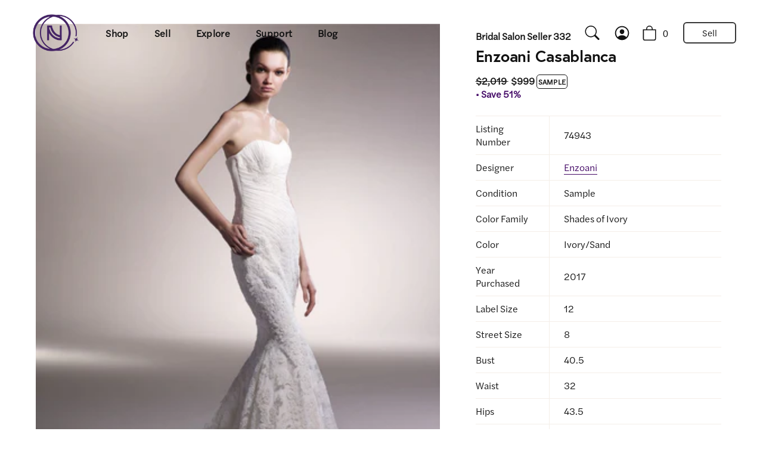

--- FILE ---
content_type: text/html; charset=utf-8
request_url: https://preownedweddingdresses.com/collections/bridal-salon-seller-332/products/sample-enzoani-wedding-dress-casablanca-size-8
body_size: 67151
content:
<!doctype html>
<html class="no-js" lang="en">
  <head>
    <!-- Google Tag Manager -->
   
      <script type="lazyload2">
        (function(w,d,s,l,i){w[l]=w[l]||[];w[l].push({'gtm.start':
        new Date().getTime(),event:'gtm.js'});var f=d.getElementsByTagName(s)[0],
        j=d.createElement(s),dl=l!='dataLayer'?'&l='+l:'';j.async=true;j.src=
        'https://www.googletagmanager.com/gtm.js?id='+i+dl;f.parentNode.insertBefore(j,f);
        })(window,document,'script','dataLayer','GTM-N892FV7');
      </script>
   
    <!-- End Google Tag Manager -->
    <!-- Showcase 4.1.0 -->
    
    <link rel="stylesheet" href="https://use.typekit.net/ipg5tpx.css">
    
    <link rel="preload" href="//preownedweddingdresses.com/cdn/shop/t/58/assets/styles.css?v=93598380437450033521762140800" as="style">

    <meta charset="utf-8" />
<meta name="viewport" content="width=device-width,initial-scale=1.0" />
<meta http-equiv="X-UA-Compatible" content="IE=edge">

<link rel="preconnect" href="https://cdn.shopify.com" crossorigin>
<link rel="preconnect" href="https://fonts.shopify.com" crossorigin>
<link rel="preconnect" href="https://monorail-edge.shopifysvc.com"><link rel="preload" as="font" href="//preownedweddingdresses.com/cdn/fonts/proza_libre/prozalibre_n4.f0507b32b728d57643b7359f19cd41165a2ba3ad.woff2" type="font/woff2" crossorigin>
<link rel="preload" as="font" href="//preownedweddingdresses.com/cdn/fonts/figtree/figtree_n4.3c0838aba1701047e60be6a99a1b0a40ce9b8419.woff2" type="font/woff2" crossorigin>
<link rel="preload" as="font" href="//preownedweddingdresses.com/cdn/fonts/figtree/figtree_n5.3b6b7df38aa5986536945796e1f947445832047c.woff2" type="font/woff2" crossorigin>
<link rel="preload" as="font" href="//preownedweddingdresses.com/cdn/fonts/proza_libre/prozalibre_n5.769da275b5c2e5f28c2bf0b1166b9e95644c320c.woff2" type="font/woff2" crossorigin><link rel="preload" as="font" href="//preownedweddingdresses.com/cdn/fonts/figtree/figtree_n7.2fd9bfe01586148e644724096c9d75e8c7a90e55.woff2" type="font/woff2" crossorigin><link rel="preload" as="font" href="//preownedweddingdresses.com/cdn/fonts/figtree/figtree_i4.89f7a4275c064845c304a4cf8a4a586060656db2.woff2" type="font/woff2" crossorigin><link rel="preload" as="font" href="//preownedweddingdresses.com/cdn/fonts/figtree/figtree_i7.06add7096a6f2ab742e09ec7e498115904eda1fe.woff2" type="font/woff2" crossorigin><link rel="preload" href="//preownedweddingdresses.com/cdn/shop/t/58/assets/vendor.js?v=65790349686031678741734474878" as="script">
<link rel="preload" href="//preownedweddingdresses.com/cdn/shop/t/58/assets/theme.js?v=131229135597388779171734474878" as="script"><link rel="canonical" href="https://preownedweddingdresses.com/products/sample-enzoani-wedding-dress-casablanca-size-8" /><link rel="shortcut icon" href="//preownedweddingdresses.com/cdn/shop/files/logo-nnw-icon-purple.png?v=1726252955" type="image/png" /><meta name="description" content="Sample Enzoani Casablanca Wedding Dress $999. Buy it PreOwned now and save on the salon price!"><meta name="google-site-verification" content="nw4p6lj8ms1twi8ioX3M9SykWi6M8RB9Ij_kfalUOcQ" />

    

    <meta name="theme-color" content="#111111">

    <title>
      Enzoani Casablanca
      
      
       &ndash; Nearly Newlywed
    </title>

    <meta property="og:site_name" content="Nearly Newlywed">
<meta property="og:url" content="https://preownedweddingdresses.com/products/sample-enzoani-wedding-dress-casablanca-size-8">
<meta property="og:title" content="Enzoani Casablanca">
<meta property="og:type" content="product">
<meta property="og:description" content="Sample Enzoani Casablanca Wedding Dress $999. Buy it PreOwned now and save on the salon price!"><meta property="og:image" content="http://preownedweddingdresses.com/cdn/shop/files/enzoani-trumpet-casablanca-ivorysand-2017-632475079ff30_1200x1200.jpg?v=1754595253">
  <meta property="og:image:secure_url" content="https://preownedweddingdresses.com/cdn/shop/files/enzoani-trumpet-casablanca-ivorysand-2017-632475079ff30_1200x1200.jpg?v=1754595253">
  <meta property="og:image:width" content="1064">
  <meta property="og:image:height" content="1418"><meta property="og:price:amount" content="999">
  <meta property="og:price:currency" content="USD"><meta name="twitter:card" content="summary_large_image">
<meta name="twitter:title" content="Enzoani Casablanca">
<meta name="twitter:description" content="Sample Enzoani Casablanca Wedding Dress $999. Buy it PreOwned now and save on the salon price!">

    <style> .swiper-pagination { position: absolute; text-align: center; -webkit-transform: translate3d(0, 0, 0); -ms-transform: translate3d(0, 0, 0); -o-transform: translate3d(0, 0, 0); transform: translateZ(0); z-index: 10 } #page-menu .nav-footer-links { padding-top: 24px } @media screen and (max-width:510px) and (max-width:767px) { #page-menu .main-nav { font-size: 22px } #page-menu .main-nav li li a { font-size: 80% } } .rimage-wrapper .fade-in { opacity: 0 } html { font-family: sans-serif; -ms-text-size-adjust: 100%; -webkit-text-size-adjust: 100% } body { margin: 0 } main, nav { display: block } [hidden] { display: none } a { background: 0 0 } h1 { font-size: 2em; margin: .67em 0 } img { border: 0 } svg:not(:root) { overflow: hidden } button, input { color: inherit; font: inherit; margin: 0 } button { overflow: visible } button, select { text-transform: none } button::-moz-focus-inner, input::-moz-focus-inner { border: 0; padding: 0 } input { line-height: normal } input[type=search] { -webkit-appearance: textfield; -moz-box-sizing: content-box; -webkit-box-sizing: content-box; box-sizing: content-box } input[type=search]::-webkit-search-cancel-button, input[type=search]::-webkit-search-decoration { -webkit-appearance: none } table { border-collapse: collapse; border-spacing: 0 } td { padding: 0 } .swiper-container { margin: 0 auto; position: relative; overflow: hidden; z-index: 1 } .swiper-wrapper { position: relative; width: 100%; height: 100%; z-index: 1; display: -webkit-box; display: -moz-box; display: -ms-flexbox; display: -webkit-flex; display: flex; -webkit-box-sizing: content-box; -moz-box-sizing: content-box; box-sizing: content-box } .swiper-wrapper { -webkit-transform: translate3d(0, 0, 0); -moz-transform: translate3d(0, 0, 0); -o-transform: translate(0, 0); -ms-transform: translate3d(0, 0, 0); transform: translateZ(0) } .swiper-slide { -webkit-flex-shrink: 0; -ms-flex: 0 0 auto; flex-shrink: 0; height: 100%; position: relative } .swiper-button-next, .swiper-button-prev { position: absolute; top: 50%; width: 44px; height: 44px; z-index: 10; margin-top: -22px; -moz-background-size: 44px 44px; -webkit-background-size: 44px 44px; background-size: 44px 44px; display: flex; align-items: center; background-color: #fff; border-radius: 50%; background-clip: content-box; color: #757575 } .swiper-button-next svg, .swiper-button-prev svg { margin: 0 auto; height: 20px; width: 20px } .swiper-button-prev { left: 20px } .swiper-button-next { right: 20px } .rte { text-align: left; zoom: 1 } .rte:before { content: ""; display: table } .rte:after { content: ""; display: table; clear: both } .rte a { color: #440a67; border-bottom: 1px solid #440a67 } .rte p { line-height: 1.5em } .rte p:last-child { margin-bottom: 0 } .vendor { font-size: 15px; opacity: .5 } #cc-veil { position: fixed; top: 0; left: 0; z-index: 99999999; background-color: #fff; visibility: hidden; opacity: 0; display: flex; align-items: center; justify-content: center; color: #222 } .h2 { font-size: 1.56rem; line-height: 1.25 } h1 { font-size: 1.56rem; line-height: 1.25 } @media (min-width:768px) { .swiper-button-prev { left: 3px } .swiper-button-next { right: 3px } .h2 { font-size: 1.56rem } h1 { font-size: 2.4rem } button { padding: 18px 30px } } @media (min-width:992px) { .h2 { font-size: 1.8rem; line-height: 1.4 } h1 { font-size: 3rem; line-height: 1.4 } } .arr { display: flex; width: 30px; height: 30px } .arr svg { height: 100%; width: 100% } .arr.arr--small { height: 20px; width: 20px } *, :after, :before { -moz-box-sizing: border-box; -webkit-box-sizing: border-box; box-sizing: border-box } body, html { min-height: 100%; height: 100%; font-size: 15px } body { font-family: Avenir Next, sans-serif; font-weight: 400; font-size: 15px; font-style: normal; line-height: 1.5em; color: #111; overflow: auto; background-position: top center; -moz-font-feature-settings: "liga"; -moz-osx-font-smoothing: grayscale; -webkit-font-feature-settings: "liga"; -webkit-font-smoothing: antialiased } * { overflow-anchor: none } iframe, img { max-width: 100%; vertical-align: top } img { height: auto } svg { fill: #111; width: 24px; height: 24px; vertical-align: middle } @media (max-width:767px) { .product-area .product-area__media .theme-img { height: auto } .product-area .product-area__media .rimage-wrapper img { max-width: none; width: 100%; height: auto } .product-area .product-area__media .swiper-container:not(.swiper-container-horizontal) .theme-images, .product-area .product-area__media .swiper-container:not(.swiper-container-horizontal) .theme-img, .product-area .product-area__media .swiper-container:not(.swiper-container-horizontal) .theme-img .rimage__image { position: absolute; top: 0; right: 0; bottom: 0; left: 0 } .no-js .product-area .product-area__media .theme-img:not(.theme-img-1), .product-area .product-area__media .swiper-container:not(.swiper-container-horizontal) .theme-img:not(.theme-img-1) { display: none } .arr { height: 20px; width: 20px } .arr.arr--small { height: 15px; width: 15px } h1 { margin-bottom: .3em } .h2 { margin-bottom: .2em } } h1:not(.logo-h1) { font-family: "europa", sans-serif; font-weight: 700; font-style: normal; color: #111; margin: 0; text-align: center } a { text-decoration: none; color: inherit } input { color: #111; border: 1px solid #c4c4c4; background: #fff; padding: 1em 1.7em; max-width: 100%; width: 432px; min-height: 32px; -webkit-border-radius: 0; -ms-border-radius: 0; -moz-border-radius: 0; -o-border-radius: 0; border-radius: 0; -webkit-appearance: none } button { -webkit-appearance: none; display: inline-block; background-color: #111; color: #fff; border: 1px solid #111; height: auto; width: auto; padding: 18px 30px; line-height: 1.25em; vertical-align: top; font-weight: 400 } button svg { fill: #fff } select { font: inherit } label { display: block; margin: 0 0 .75em; font-size: .75em; line-height: 1.2em; letter-spacing: .05em; text-transform: uppercase } .container { margin: 0 auto; max-width: 1024px; width: 90% } .nav li { list-style-type: none; display: inline; margin: 0 1em; padding: 0 } .nav ul { padding: 0 } .cc-tabs .cc-tabs__tab .cc-tabs__tab__panel { padding-bottom: 30px } .cc-tabs .cc-tabs__tab .cc-tabs__tab__panel p:first-of-type { margin-top: 0 } .cc-tabs .cc-tabs__tab .cc-tabs__tab__panel p:last-of-type { margin-bottom: 0 } .hidden { display: none } .align-left { text-align: left } .visually-hidden { position: absolute !important; overflow: hidden; clip: rect(0 0 0 0); height: 1px; width: 1px; margin: -1px; padding: 0; border: 0 } .theme-modal { position: fixed; overflow-x: auto; overflow-y: scroll; -webkit-overflow-scrolling: touch; left: -150%; top: 0; width: 100%; height: 100%; z-index: 20; background: #fff; color: #111 } .theme-modal.theme-modal--fullscreen .modal-close { position: fixed; top: 15px; right: 13px; font-size: 31px; width: 44px; height: 44px; text-align: center; opacity: 0; visibility: hidden; color: #000; border-radius: 50%; background: #fff; line-height: 31px; font-family: Tahoma; z-index: 9; display: flex; align-items: center; justify-content: center } @media (min-width:768px) { .theme-modal.theme-modal--fullscreen .modal-close { line-height: 41px; display: block } } body:not(.user-is-tabbing) .theme-modal.theme-modal--fullscreen .modal-close { outline: 0 } .theme-modal:not(.theme-modal--quickbuy) svg { fill: #111 } .theme-modal>.inner { min-height: 100%; padding: 70px 0 50px } .theme-modal>.inner, .theme-modal>.inner .growth-area { display: flex; flex-direction: column } .theme-modal>.inner .growth-area { flex-grow: 1; justify-content: flex-start; width: 100%; padding: 0 } #search-modal { background-color: #fff } #search-modal .inner { padding: 0 !important } #search-modal .inner .growth-area { justify-content: center; padding: 0 20px } #search-modal .search-form { margin: 0 auto; width: 100% } #search-modal .search-form .inline-mini-form { color: #111; width: 90%; margin: 0 auto } @media (min-width:768px) { #search-modal .search-form .inline-mini-form { width: 70% } } @media (min-width:1200px) { #search-modal .search-form .inline-mini-form { width: 60% } } #search-modal .search-form .inline-mini-form input { color: transparent; font-size: 24px; text-overflow: ellipsis; padding-right: 50px } #search-modal .search-form .inline-mini-form:after { width: 0; background-color: transparent } #search-modal .search-form .inline-mini-form button { opacity: 0; visibility: hidden; right: 0 } #search-modal .search-form .inline-mini-form button svg { height: 30px; width: 30px } #search-modal .search-form .inline-mini-form button svg>g { stroke: #111 } .theme-gallery { overflow: hidden; white-space: nowrap } .theme-gallery .theme-images { position: relative; height: 100% } .theme-gallery .theme-images img { display: block } .theme-gallery .theme-images .rimage-wrapper, .theme-gallery .theme-images .theme-img, .theme-gallery .theme-images img { height: auto } #page-content { position: relative; padding: 50px 0 100px; z-index: 5 } .site-control { padding: 0; margin: 0; left: 0; right: 0; top: 0; z-index: 25; text-align: center; background-clip: content-box; position: absolute } .site-control.fixed { position: fixed } .site-control .site-control__inner { display: flex; justify-content: center; align-items: center } .site-control .site-control__inner a { display: inline-block; color: #111; height: auto } .site-control .site-control__inner svg { vertical-align: top; fill: #111; height: 29px; width: 29px } .site-control .site-control__inner .cart-icon--basket1 { margin-right: 16px } .site-control .site-control__inner .cart-icon--basket1 svg { width: 25px } .site-control .site-control__inner .nav-account { font-family: Avenir Next, sans-serif; font-size: 16.2px; padding-right: 20px; display: none } .site-control.icons .site-control__inner a .text-link { display: none } .site-control .cart, .site-control .menu { position: absolute; top: 50% } .site-control .cart { right: 10px; margin-top: -19px; height: 44px; width: 44px } @media (max-width:767px) { .site-control .cart { margin-top: -18px } .site-control .cart svg { height: 32px; width: 32px } } .site-control .cart div { position: absolute; right: -10px; top: 0; line-height: 2em; text-align: center; font-family: Avenir Next, sans-serif; font-weight: 400; font-style: normal; font-size: 16px; border-radius: 100px } .site-control .menu { left: 12px; margin-top: -21px; margin-left: -2px; height: 44px; width: 44px; border-radius: 50%; display: flex !important; align-items: center; justify-content: center; background-color: transparent } .site-control .menu .icon-menu { position: relative; display: inline-block; width: 30px; height: 30px } .site-control .menu .icon-menu .icon-menu__bar { position: absolute; left: 3px; width: 23px; height: 2px; background: #111 } .site-control .menu .icon-menu .icon-menu__bar-1 { top: 6px } .site-control .menu .icon-menu .icon-menu__bar-2 { top: 14px } .site-control .menu .icon-menu .icon-menu__bar-3 { top: 22px } .site-control:before { content: ""; background: 0 0; position: absolute; top: 0; left: 0; width: 100%; height: 100%; opacity: 0 } .site-control .nav-right-side { display: flex; justify-content: flex-end; white-space: nowrap } @media (min-width:767px) { .site-control .nav-right-side { align-items: center } } @media (min-width:1100px) { .site-control .site-control__inner .cart-icon--basket1 { margin-right: 0 } .site-control .site-control__inner .nav-account { display: inline-block } .site-control .nav-right-side { flex-grow: 2; align-items: center } } .site-control.nav-inline-desktop .site-control__inline-links { display: none; font-family: Avenir Next, sans-serif } @media (min-width:1100px) { .site-control.nav-inline-desktop .site-control__inline-links { display: block } .site-control.nav-inline-desktop .nav-right-side { width: 210px; text-align: right } .site-control.nav-inline-desktop .cart { position: relative; margin-top: 0; text-align: center } .site-control.nav-inline-desktop .site-control__inner { justify-content: space-between; padding: 24px 64px } .site-control.nav-inline-desktop .site-control__inner .menu { opacity: 0; visibility: hidden } .site-control.nav-inline-desktop .site-control__inner .site-control__inline-links { color: inherit } .site-control.nav-inline-desktop .site-control__inner .nav-row { text-align: center; line-height: 1.5em; font-size: 15px } .site-control.nav-inline-desktop .site-control__inner .nav-row ul { margin: 0; padding-left: 0; display: inline-block } .site-control.nav-inline-desktop .site-control__inner .nav-row ul li { vertical-align: top; margin: 0; display: inline-block } .site-control.nav-inline-desktop .site-control__inner .nav-row a { padding: .5em 1.2em; display: inline-block; font-size: 16.2px; word-break: break-word } .site-control.nav-inline-desktop .site-control__inner .nav-row ul ul { display: none } .site-control.nav-inline-desktop .site-control__inner li.contains-children:not(.contains-mega-menu)>ul>li:not(.nav-ctas__cta) { width: 100%; min-width: 190px } .site-control.nav-inline-desktop .site-control__inner .nav-row .contains-children { position: relative } .site-control.nav-inline-desktop .site-control__inner .nav-row .contains-children .nav-rows { position: absolute; top: 100%; left: 1.2em; visibility: hidden; opacity: 0; background-color: #fff; display: block; border-top: 20px solid #fff; padding: 20px 15px; background-clip: padding-box; text-align: left; z-index: 1; max-width: 350px; max-height: 0; overflow-y: auto; overflow-x: hidden } .site-control.nav-inline-desktop .site-control__inner .nav-row .contains-children .nav-rows a { padding-left: .5em; padding-right: .5em } .site-control.nav-inline-desktop .site-control__inner .nav-row .contains-children .nav-rows a:after { display: none } .site-control.nav-inline-desktop .site-control__inner .nav-row .nav-columns { display: flex; margin: 0 -10px; padding: 40px 70px } .site-control.nav-inline-desktop .site-control__inner .nav-row .nav-columns .column-title { display: block; padding-bottom: 20px; white-space: normal; text-align: left; font-weight: 600; opacity: .8 } .site-control.nav-inline-desktop .site-control__inner .nav-row .nav-columns .column-title .arr { display: none } .site-control.nav-inline-desktop .site-control__inner .nav-row .nav-columns>li { padding: 0 10px; text-align: left; flex: 1 1 200px } .site-control.nav-inline-desktop .site-control__inner .nav-row .nav-columns>li a { padding-left: 0; padding-right: 0 } .site-control.nav-inline-desktop .site-control__inner .nav-row .nav-columns>li>a { padding-top: 0 } .site-control.nav-inline-desktop .site-control__inner .nav-row .nav-columns>li>ul { display: block; padding-bottom: 20px; text-align: left } .site-control.nav-inline-desktop .site-control__inner .nav-row .nav-columns>li>ul>li { display: block } .site-control.nav-inline-desktop .site-control__inner .nav-row .nav-columns>li>ul>li>a { display: block; padding-top: 7px; padding-bottom: 7px; white-space: normal } .site-control.nav-inline-desktop .site-control__inner .nav-row .tier-1 { padding: 0 2em } .site-control.nav-inline-desktop .site-control__inner .nav-row .tier-1 ul li:last-child { font-width: bold } .site-control.nav-inline-desktop .site-control__inner .nav-row .tier-1 ul>li>a { position: relative } .site-control.nav-inline-desktop .site-control__inner .nav-row .tier-1 ul>li>a:after { content: ""; position: absolute; width: calc(100% - 2.4em); bottom: 0; left: 50%; background-color: transparent; height: 2px; transform: translate(-50%) } .site-control.nav-inline-desktop .site-control__inner .nav-row .tier-1 .nav-columns { display: none } } .site-control__inner { position: relative; padding-top: 20px; padding-bottom: 20px; min-height: 75px } #page-menu { text-align: center; color: #111; background-color: #fff } #page-menu svg { fill: #111 } #page-menu a { color: inherit; position: relative } #page-menu .container { width: 100% } #page-menu .main-nav { margin-top: 5px; margin-bottom: 20px; font-family: Avenir Next, sans-serif; font-style: normal; font-size: 30px; line-height: 1.4em; text-align: left } #page-menu .main-nav ul { margin-bottom: 10px; padding: 0 } #page-menu .main-nav li { display: block; margin: 0 0 16px } #page-menu .main-nav li ul { margin-top: 10px; margin-bottom: 10px } #page-menu .main-nav li li { display: block } #page-menu .main-nav li li a { padding: .18em 0 .1em; color: #111; font-size: 30px; line-height: 1.4em } #page-menu .main-nav li li.main-nav__mega-title { margin-top: 2em } #page-menu .main-nav li li.main-nav__mega-title:first-child { margin-top: 0 } #page-menu .main-nav li li.main-nav__mega-title a { font-size: 15px } #page-menu .main-nav li a { border-bottom: 2px solid transparent } #page-menu>.inner { padding-left: 16px; padding-right: 16px; max-width: 1100px; margin: 0 auto } #page-menu .nav-ctas, #page-menu .nav-footer-links { padding-top: 24px } #page-menu .nav-body { width: 100%; max-width: none; padding-top: 50px } #page-menu .nav-body .menu-divider { padding: 24px 0; border-top: 1px solid #f4eee8 } #page-menu .nav-container { display: flex; flex-direction: column; position: relative } @media (min-width:768px) { #search-modal .search-form .inline-mini-form input { font-size: 33px } #search-modal .search-form .inline-mini-form button svg { height: 38px; width: 38px } .site-control .menu { margin-top: -22px; margin-left: 1px } #page-menu .main-nav li { margin: 0 0 .5em } #page-menu .main-nav li li.main-nav__mega-title a { font-size: 18px } #page-menu>.inner { padding-left: 70px; padding-right: 70px } #page-menu .nav-container { margin-top: 4vw } #page-menu .nav-body, #page-menu .nav-footer-links { width: 58%; padding-right: 70px; margin: 0 } #page-menu .nav-ctas { width: 42%; position: absolute; top: 0; right: 0 } } #page-menu .nav-ctas { margin: -20px 0 } #page-menu .nav-footer-links .nav-footer-links__link { display: flex; justify-content: space-between; padding: 26px 0; margin: 0; text-align: left; font-family: Avenir Next, sans-serif; font-weight: 500; font-style: normal; border-top: 1px solid #f4eee8; border-bottom: 1px solid #f4eee8 } .inline-mini-form { display: inline-block; white-space: nowrap; border: 1px solid #c4c4c4; background: #fff; overflow: hidden } .inline-mini-form input { padding: 18px 30px; line-height: 1.6em; border: none; background: 0 0; width: 300px; margin-bottom: -10px } .inline-mini-form input:-webkit-autofill { -webkit-box-shadow: 0 0 0 30px #fff inset } .inline-mini-form button { margin: -1px -1px -1px 0; border: none; color: #fff } .inline-mini-form.inline-mini-form--arrow { display: block; margin: 1em auto 0; position: relative; background-color: transparent; border: none; color: currentColor; width: 70% } .inline-mini-form.inline-mini-form--arrow:after { content: ""; display: inline-block; height: 2px; width: 100%; background-color: currentColor; position: absolute; bottom: 0; left: 0 } .inline-mini-form.inline-mini-form--arrow input { margin-bottom: 0; padding: .5em 0; width: 100%; color: currentColor } @media (min-width:768px) { #page-menu .nav-footer-links { padding-top: 20px } #page-menu .nav-footer-links .nav-footer-links__link { border: none; padding: .5em 0 } .inline-mini-form input { padding: 18px 30px } .inline-mini-form.inline-mini-form--arrow { width: 400px; margin-top: 2em } .inline-mini-form.inline-mini-form--arrow input { font-size: 20px } } .inline-mini-form.inline-mini-form--arrow button { position: absolute; right: -35px; height: 100%; width: 44px; top: 0; padding: 0; transform: translate3d(-30px, 0, 0); background: 0 0; color: currentColor } .inline-mini-form.inline-mini-form--arrow button svg { height: 25px; width: 25px } .inline-mini-form.inline-mini-form--arrow button svg>g { stroke: currentColor } .rimage-wrapper { position: relative } .rimage-wrapper.lazyload--placeholder { background: rgba(0, 0, 0, .05) } .rimage-wrapper .rimage__image { position: absolute; top: 0; left: 0; width: 100%; height: 100% } .social-links .social-links__list { padding: 0 } .social-links li { list-style: none; display: inline-block; margin-left: 1em; opacity: .75 } .social-links li:first-child { margin-left: 0 } .social-links svg { fill: #111; width: 20px; height: 20px } .social-links svg g { fill: #111 } .section-product-template { overflow: unset } .backorder { text-align: left; margin-top: 1em } .product-area { position: relative; z-index: 2; margin-bottom: 50px } @media (min-width:768px) { .product-area { margin-bottom: 100px; display: flex } .product-area.product-area--two-col .product-area__details__inner { padding-bottom: 0 !important } } .product-area .product-area__details__header { position: relative; padding: 20px 0 0; border-top: 1px solid #ddd } @media (max-width:767px) { .site-control__inner { min-height: 65px } .section-product-template .product-area .product-area__details__header { padding: 20px } .product-area .product-area__details__header.above-media-false { margin-top: 0 !important; padding-bottom: 0 !important } .product-area .product-area__details__header .product-area__details__title { margin-bottom: 0 !important } } .product-area .product-area__details__header .product-area__row { display: flex; align-items: flex-end } .product-area .product-area__details__header .product-area__row .product-area__col { word-break: break-word } .product-area .product-area__details__header .product-area__row .product-area__col.product-area__col--title { text-align: left } .product-area .product-area__details__header .product-area__row .product-area__col .product-detail__detail { padding-right: 20px } .product-area .product-area__details__header .product-area__row .product-area__col:nth-child(2) { align-items: start; display: flex; justify-content: flex-start; flex-grow: 1; padding-bottom: 1px; flex-direction: column } .product-area .product-area__details__header .product-area__col--price { white-space: nowrap; text-align: right; width: 100px } .product-area .product-area__details__header .product-area__details__title { text-align: left; font-family: "europa", sans-serif; font-weight: 700; font-style: normal; color: #111; display: block; line-height: 1.25em; padding-right: 20px; padding-top: 5px } .product-area .product-area__media { background-color: #fff; width: 100% } @media (max-width:767px) { .product-area .product-area__media .theme-img { height: auto } .product-area .product-area__media .rimage-wrapper img { max-width: none; width: 100%; height: auto } .product-area .product-area__media .swiper-container:not(.swiper-container-horizontal) .theme-images, .product-area .product-area__media .swiper-container:not(.swiper-container-horizontal) .theme-img, .product-area .product-area__media .swiper-container:not(.swiper-container-horizontal) .theme-img .rimage__image { position: absolute; top: 0; right: 0; bottom: 0; left: 0 } } .product-area .product-area__media [data-swiper-nav-style=dots] .swiper-button-next, .product-area .product-area__media [data-swiper-nav-style=dots] .swiper-button-prev { display: none } @media (min-width:768px) { .product-area .product-area__details__header { border-top: none; padding: 30px 0 0 } .product-area .product-area__media { width: 50% } .product-area .product-area__media .product-media .rimage-wrapper, .product-area .product-area__media .product-media .rimage-wrapper img { width: 100% } .product-area .product-area__media .swiper-container:not(.swiper-container-horizontal) { height: auto !important } .product-area .product-area__media .swiper-container:not(.swiper-container-horizontal) .swiper-button-next, .product-area .product-area__media .swiper-container:not(.swiper-container-horizontal) .swiper-button-prev { display: none } .product-area .product-area__media .swiper-container:not(.swiper-container-horizontal) .swiper-wrapper { transform: none; display: block } .product-area .product-area__media .swiper-container:not(.swiper-container-horizontal) .swiper-wrapper img { width: 100% !important; height: auto !important } } @media (min-width:992px) { .site-control .cart { right: 11px } .product-area .product-area__media { width: calc(100% - 500px) } .product-area .product-area__media .theme-gallery[data-column-count="2"] { margin: 0 -10px } .product-area .product-area__media .theme-gallery[data-column-count="2"] .product-media:after { content: ""; position: absolute; bottom: 0; right: 0; left: 0; height: 2px; background-color: transparent } .product-area .product-area__media .theme-gallery[data-column-count="2"] .theme-images { padding: 40px 0 0; background-color: #fff } .product-area .product-area__media.multi-column { padding-left: 70px } } .product-area .product-area__details { text-align: center; z-index: 1; width: 100%; padding: 20px 20px 0 } .product-area .product-area__details .product-area__details__inner { width: 100% } @media (min-width:768px) { .product-area .product-area__details { width: 50% } .section-product-template .product-area .product-area__details .product-area__details__inner:not(.product-area__details__inner--not-sticky) { position: -webkit-sticky; position: sticky; top: 92px } .product-area .product-area__details .product-area__details__inner { padding-bottom: 70px; padding-left: 40px; padding-right: 40px } } @media (min-width:992px) { .product-area .product-area__details { width: auto; padding-left: 0; padding-right: 0 } .product-area .product-area__details .product-area__details__inner { width: 500px; padding-left: 70px; padding-right: 70px; padding-bottom: 70px } } .product-area .product-area__details .product-status-message { display: none; border: 2px solid #d32d2d; background-color: #fff5f5; border-radius: 50px; padding: .2em 3em; font-size: 14px; text-align: left; color: #d32d2d; margin-top: 1em } .product-area .product-area__details .product-detail__more_details { color: #777; margin: 15px 0 25px } .product-area .product-detail__more_details { display: none } .product-area .product-detail__more_details a { color: #440a67; border-bottom: 1px solid #440a67 } .product-slider { overflow: hidden; position: relative } .product-slider .swiper-container { overflow: visible } .product-slider .swiper-container .swiper-wrapper { margin: 30px 0 0 } @media (min-width:768px) { .product-slider .swiper-container .swiper-wrapper { margin-top: 40px } .product-slider .swiper-container .swiper-button-prev { margin-left: 30px } .product-slider .swiper-container .swiper-button-next { margin-right: 30px } } .section-product-template .product-slider .swiper-container .swiper-wrapper { margin: 0 } .product-slider .swiper-container .swiper-button-next, .product-slider .swiper-container .swiper-button-prev { margin-top: -30px } @media (max-width:767px) { .product-area .product-area__media~.product-area__details { padding-top: 0 } .product-slider .swiper-container[data-swiper-nav-style=dots] .swiper-button-next, .product-slider .swiper-container[data-swiper-nav-style=dots] .swiper-button-prev { display: none } } @media (min-width:1025px) { .product-slider .swiper-container[data-swiper-nav-style=dots] .swiper-button-next, .product-slider .swiper-container[data-swiper-nav-style=dots] .swiper-button-prev { opacity: 0 } } :root { --payment-terms-background-color: #ffffff } .template-product #page-content { padding-top: 0; padding-bottom: 0 } .logo-img { max-width: 98px } .searchbar-container { display: none } @media (min-width:1100px) { .searchbar-container { display: flex; justify-content: flex-end; width: 230px; height: 40px; position: relative; padding-right: 11px } .site-control.nav-inline-desktop .site-control__inner { background: 0 0 } } .searchbar { margin-bottom: 0 } .boost-pfs-search-box-2 { display: none } @media (min-width:767px) { .searchbar .search-icon { position: absolute; height: 24px !important; top: 50%; bottom: 50%; transform: translateY(-50%); width: auto; right: 21px } } .boost-pfs-search-box { width: 0; height: 40px; padding-left: 40px; margin: 0 !important; box-sizing: border-box !important; border-radius: 40px; border: none; outline: 0; background: 0 0 } body { font-family: halyard-text } h1:not(.logo-h1) { font-family: enchanted; font-style: normal; font-weight: 400; line-height: 110%; letter-spacing: -.01em; color: #151515 } h1, h1:not(.logo-h1):not(.h1-script) { font-family: 'europa'; font-style: normal; font-weight: 700; line-height: 110%; letter-spacing: -.01em; color: #151515 } @media (min-width:768px) { h1, h1:not(.logo-h1):not(.h1-script) { margin-bottom: 15px } } h1 { font-size: 30px } @media (min-width:992px) { h1 { font-size: 3.333vw } .product-area .product-area__media { width: 65% !important } } button { display: block; max-width: 209px; width: 100%; position: relative; margin-bottom: 16px; padding: 16px 30px; color: #fff; background-color: #440a67; font-family: halyard-text; font-size: 16px; font-weight: 700; line-height: 120%; text-align: center; border-radius: 40px; border: 2px solid transparent } .d-flex { display: -webkit-box; display: -ms-flexbox; display: flex } .space-between { -webkit-box-pack: justify; -ms-flex-pack: justify; justify-content: space-between; width: 100% } .copy { margin-bottom: 16px } .copy:last-child { margin-bottom: 0 } .copy * { margin-bottom: 0 } .copy--regular, .copy--regular :not(strong) { font-family: halyard-text; font-style: normal; font-weight: 400 } .copy--bold { font-family: halyard-text; font-style: normal; font-weight: 700 } .copy--bold, .copy--regular, .copy--regular * { font-size: 16px; line-height: 140%; color: #151515 } p { font-family: halyard-text; font-style: normal; font-weight: 400; margin: 0 } p { font-size: 16px; line-height: 140%; color: #151515 } .link { color: #151515; font-family: halyard-text; font-style: normal; line-height: 120%; letter-spacing: .02em; font-weight: 700 } .link--medium { font-size: 16px } .link--small { font-size: 12px } html { scroll-behavior: smooth } .container { width: 100%; max-width: 100%; margin: auto; overflow: hidden } @media only screen and (min-width:768px) { .container { width: 100%; margin: auto } } body .site-control { z-index: 9999 !important } #page-menu .nav-body { padding-top: 0 } @media (min-width:768px) { .site-control .nav-right-side { -webkit-box-flex: 2; -ms-flex-positive: 2; flex-grow: 2; -webkit-box-align: center; -ms-flex-align: center; align-items: center } .site-control.nav-inline-desktop .site-control__inline-links { display: block } .site-control.nav-inline-desktop .nav-right-side { width: 210px; text-align: right } .site-control.nav-inline-desktop .cart { position: relative; margin-top: 0; text-align: center } .site-control.nav-inline-desktop .site-control__inner { -webkit-box-pack: justify; -ms-flex-pack: justify; justify-content: space-between; padding: 24px 45px } .site-control.nav-inline-desktop .site-control__inner .menu { opacity: 0; visibility: hidden } .site-control.nav-inline-desktop .site-control__inner .site-control__inline-links { color: inherit } .site-control.nav-inline-desktop .site-control__inner .nav-row { text-align: center; line-height: 1.5em } .site-control.nav-inline-desktop .site-control__inner .nav-row ul { margin: 0; padding-left: 0; display: inline-block } .site-control.nav-inline-desktop .site-control__inner .nav-row ul li { vertical-align: top; margin: 0; display: inline-block } .site-control.nav-inline-desktop .site-control__inner .nav-row a { padding: .5em 1.2em; display: inline-block; word-break: break-word } .site-control.nav-inline-desktop .site-control__inner .nav-row ul ul { display: none } .site-control.nav-inline-desktop .site-control__inner li.contains-children:not(.contains-mega-menu)>ul>li:not(.nav-ctas__cta) { width: 100%; min-width: 190px } .site-control.nav-inline-desktop .site-control__inner .nav-row .contains-children { position: relative } .site-control.nav-inline-desktop .site-control__inner .nav-row .contains-children .nav-rows { position: absolute; top: 100%; left: 1.2em; visibility: hidden; opacity: 0; background-color: whtie; display: block; background-clip: padding-box; padding: 24px 15px; text-align: left; z-index: 1; max-width: 350px; max-height: 0; overflow-y: auto; overflow-x: hidden } .site-control.nav-inline-desktop .site-control__inner .nav-row .contains-children .nav-rows a { font-family: halyard-text } .site-control.nav-inline-desktop .site-control__inner .nav-row .contains-children .nav-rows a { padding-left: .5em; padding-right: .5em } .site-control.nav-inline-desktop .site-control__inner .nav-row .contains-children .nav-rows a:after { display: none } .site-control.nav-inline-desktop .site-control__inner .nav-row .nav-columns { display: -webkit-box; display: -ms-flexbox; display: flex; margin: 0 -10px; padding: 40px 64px; -ms-flex-wrap: wrap; flex-wrap: wrap } .site-control.nav-inline-desktop .site-control__inner .nav-row .nav-columns .column-title { display: block; padding-bottom: 20px; white-space: normal; text-align: left; font-weight: 600; opacity: .8 } .site-control.nav-inline-desktop .site-control__inner .nav-row .nav-columns .column-title .arr { display: none } .site-control.nav-inline-desktop .site-control__inner .nav-row .nav-columns>li { padding: 0 10px; text-align: left; -webkit-box-flex: 1; -ms-flex: 1 1 200px; flex: 1 1 200px } .site-control.nav-inline-desktop .site-control__inner .nav-row .nav-columns>li a { padding-left: 0; padding-right: 0 } .site-control.nav-inline-desktop .site-control__inner .nav-row .nav-columns>li>a { padding-top: 0 } .site-control.nav-inline-desktop .site-control__inner .nav-row .nav-columns>li>ul { display: block; padding-bottom: 20px; text-align: left } .site-control.nav-inline-desktop .site-control__inner .nav-row .nav-columns>li>ul>li { display: block } .site-control.nav-inline-desktop .site-control__inner .nav-row .nav-columns>li>ul>li>a { display: block; padding-top: 7px; padding-bottom: 7px; white-space: normal } .logo-img img { width: 80% } .site-control.nav-inline-desktop .site-control__inner .nav-row .tier-1 { padding: 0 1em } .site-control.nav-inline-desktop .site-control__inner .nav-row .tier-1 ul li:last-child { font-width: bold } .site-control.nav-inline-desktop .site-control__inner .nav-row .tier-1 ul>li>a { position: relative } .site-control.nav-inline-desktop .site-control__inner .nav-row .tier-1 ul>li>a:after { content: ""; position: absolute; width: calc(100% - 2.4em); bottom: 0; left: 50%; background-color: transparent; height: 2px; -webkit-transform: translateX(-50%); transform: translate(-50%) } .site-control.nav-inline-desktop .site-control__inner .nav-row .tier-1 .nav-columns { display: none } } @media (max-width:768px) { .logo-img img { width: 75% } } @media (min-width:768px) { .searchbar-container { display: -webkit-box; display: -ms-flexbox; display: flex; -webkit-box-pack: end; -ms-flex-pack: end; justify-content: flex-end; height: 40px; position: relative; padding-right: 11px } .site-control .site-control__inner .nav-account { display: inline-block } .homepage__shop-brands .desktop-content .grid-item:nth-child(1) { grid-area: 1/1/4/7 } .homepage__shop-brands .desktop-content .grid-item:nth-child(2) { grid-area: 1/7/4/13 } .homepage__shop-brands .desktop-content .grid-item:nth-child(3) { grid-area: 4/1/7/5 } .homepage__shop-brands .desktop-content .grid-item:nth-child(4) { grid-area: 4/5/7/9 } .homepage__shop-brands .desktop-content .grid-item:nth-child(5) { grid-area: 4/9/7/13 } } .type-label { border: 1px solid; border-radius: 5px; padding: 2px; line-height: 18px } #page-content, .links.site-control__inner, input { background-color: #fff } #page-content { padding: 0 } @media (min-width:768px) { .product-area .product-area__media .product-media .rimage-wrapper, .product-area .product-area__media .product-media .rimage-wrapper img, .theme-gallery .product-media--image { height: 100% } .product-area .product-area__media .swiper-container:not(.swiper-container-horizontal) .swiper-wrapper img { height: 100% !important; -o-object-fit: cover; object-fit: cover } } .product-area .product-area__details__header.above-media-false { padding-bottom: 24px !important } .price-details { -webkit-box-orient: vertical; -webkit-box-direction: normal; -ms-flex-direction: column; flex-direction: column; -webkit-box-align: start !important; -ms-flex-align: start !important; align-items: flex-start !important } .price-details .compare-price { text-decoration: line-through; padding-right: 4px } .price-details .price { padding-right: 12px } .price-details .save { margin-bottom: 0; padding-right: 12px; color: #440a67 } .price-details .type-label { border: 1px solid; border-radius: 5px; padding: 2px } .cc-tabs__tab__panel dl dt { font-weight: 700 } .cc-tabs__tab__panel dl dt+dd { margin-left: 0 } .vendor { opacity: unset } .product__info { display: -webkit-box; display: -ms-flexbox; display: flex; padding-bottom: 24px } .product__info table { width: 100%; table-layout: fixed } .product__info table tr { text-align: left; border-top: 1px solid #f4eee8 } .product__info table tr:last-of-type { border-bottom: 1px solid #f4eee8 } .product__info table tr:last-of-type td { padding-left: 0 !important; border-right: none !important } .product__info table tr td:first-child { width: 30%; padding: 10px 24px 10px 0; border-right: 1px solid #f4eee8 } .product__info table tr td:last-child { padding: 10px 24px } .product__info table tr td:last-child .social-links { margin: 0 } .product__info table tr td:last-child .social-links__list { margin: 0 } .product__info table tr:last-of-type { padding-left: 0 } .product-area .product-area__details__header .product-area__col--price { width: unset !important } .product-area .product-area__media .swiper-slide { height: auto !important } @media (min-width:992px) { .product-area .product-area__details .product-area__details__inner { width: 100% !important } .product-area .product-area__details { width: 50% !important } } .menu-cta { border-width: 2px; border-radius: 6px; border-style: solid; border-color: #383838; padding: 5px 30px; margin-left: 24px } @media (max-width:768px) { .template-product .product-area { display: -webkit-box; display: -ms-flexbox; display: flex; -webkit-box-orient: vertical; -webkit-box-direction: normal; -ms-flex-direction: column; flex-direction: column } .template-product .product-area__media { -webkit-box-ordinal-group: 3; -ms-flex-order: 2; order: 2 } .template-product .product-area__details__header { -webkit-box-ordinal-group: 2; -ms-flex-order: 1; order: 1 } .template-product .product-area__details.product-detail { -webkit-box-ordinal-group: 4; -ms-flex-order: 3; order: 3 } .menu-cta { display: none !important } } .menu-cta.mobile { margin-left: 0; display: none; position: relative; bottom: 5px !important } @media (max-width:768px) { .menu-cta.mobile { display: block !important } } @media (max-width:991px) { .boost-pfs-search-box { font-size: 16px } } .swiper-button-prev { left: -24px; background: 0 0 } .swiper-button-prev svg { width: 48px; height: 48px; fill: #999 } .swiper-button-next { right: -24px; background: 0 0 } .swiper-button-next svg { width: 48px; height: 48px; fill: #999 } @media (max-width:767px) { .product-area__media .swiper-container:not(.swiper-container-horizontal) { padding-bottom: 143.71482176360223% } }  </style>

    <link rel="stylesheet" data-href="//preownedweddingdresses.com/cdn/shop/t/58/assets/styles.css?v=93598380437450033521762140800">
    <link rel="stylesheet" data-href="//preownedweddingdresses.com/cdn/shop/t/58/assets/main.css?v=124440483113546217801734478351">
    
    <link
      rel="stylesheet"
      href="https://cdnjs.cloudflare.com/ajax/libs/font-awesome/5.15.3/css/all.min.css"
    >
    
    <link rel="stylesheet" data-href="//preownedweddingdresses.com/cdn/shop/t/58/assets/slick.min.css?v=156623673315529335081734474878"><script>window.performance && window.performance.mark && window.performance.mark('shopify.content_for_header.start');</script><meta name="google-site-verification" content="9jgMMiwe68rmuJho-egqd5WqJac94LSMN4aT8lpGYwg">
<meta name="facebook-domain-verification" content="dhsuhazkf5n0s8ic1hn8rbysovlcxa">
<meta id="shopify-digital-wallet" name="shopify-digital-wallet" content="/58028458158/digital_wallets/dialog">
<meta name="shopify-checkout-api-token" content="d9da85f0f33d7b9802d76fc48a5601f4">
<link rel="alternate" type="application/json+oembed" data-href="https://preownedweddingdresses.com/products/sample-enzoani-wedding-dress-casablanca-size-8.oembed">
<script async="async" src="/checkouts/internal/preloads.js?locale=en-US"></script>
<link rel="preconnect" data-href="https://shop.app" crossorigin="anonymous">
<script async="async" src="https://shop.app/checkouts/internal/preloads.js?locale=en-US&shop_id=58028458158" crossorigin="anonymous"></script>
<script id="shopify-features" type="application/json">{"accessToken":"d9da85f0f33d7b9802d76fc48a5601f4","betas":["rich-media-storefront-analytics"],"domain":"preownedweddingdresses.com","predictiveSearch":true,"shopId":58028458158,"locale":"en"}</script>
<script>var Shopify = Shopify || {};
Shopify.shop = "preownedweddingdresses.myshopify.com";
Shopify.locale = "en";
Shopify.currency = {"active":"USD","rate":"1.0"};
Shopify.country = "US";
Shopify.theme = {"name":"NN (RSC Hero Updates)","id":146648531158,"schema_name":"Showcase","schema_version":"4.1.0","theme_store_id":null,"role":"main"};
Shopify.theme.handle = "null";
Shopify.theme.style = {"id":null,"handle":null};
Shopify.cdnHost = "preownedweddingdresses.com/cdn";
Shopify.routes = Shopify.routes || {};
Shopify.routes.root = "/";</script>
<script type="module">!function(o){(o.Shopify=o.Shopify||{}).modules=!0}(window);</script>
<script>!function(o){function n(){var o=[];function n(){o.push(Array.prototype.slice.apply(arguments))}return n.q=o,n}var t=o.Shopify=o.Shopify||{};t.loadFeatures=n(),t.autoloadFeatures=n()}(window);</script>
<script>
  window.ShopifyPay = window.ShopifyPay || {};
  window.ShopifyPay.apiHost = "shop.app\/pay";
  window.ShopifyPay.redirectState = null;
</script>
<script id="shop-js-analytics" type="application/json">{"pageType":"product"}</script>
<script defer="defer" async type="module" src="//preownedweddingdresses.com/cdn/shopifycloud/shop-js/modules/v2/client.init-shop-cart-sync_BN7fPSNr.en.esm.js"></script>
<script defer="defer" async type="module" src="//preownedweddingdresses.com/cdn/shopifycloud/shop-js/modules/v2/chunk.common_Cbph3Kss.esm.js"></script>
<script defer="defer" async type="module" src="//preownedweddingdresses.com/cdn/shopifycloud/shop-js/modules/v2/chunk.modal_DKumMAJ1.esm.js"></script>
<script type="module">
  await import("//preownedweddingdresses.com/cdn/shopifycloud/shop-js/modules/v2/client.init-shop-cart-sync_BN7fPSNr.en.esm.js");
await import("//preownedweddingdresses.com/cdn/shopifycloud/shop-js/modules/v2/chunk.common_Cbph3Kss.esm.js");
await import("//preownedweddingdresses.com/cdn/shopifycloud/shop-js/modules/v2/chunk.modal_DKumMAJ1.esm.js");

  window.Shopify.SignInWithShop?.initShopCartSync?.({"fedCMEnabled":true,"windoidEnabled":true});

</script>
<script>
  window.Shopify = window.Shopify || {};
  if (!window.Shopify.featureAssets) window.Shopify.featureAssets = {};
  window.Shopify.featureAssets['shop-js'] = {"shop-cart-sync":["modules/v2/client.shop-cart-sync_CJVUk8Jm.en.esm.js","modules/v2/chunk.common_Cbph3Kss.esm.js","modules/v2/chunk.modal_DKumMAJ1.esm.js"],"init-fed-cm":["modules/v2/client.init-fed-cm_7Fvt41F4.en.esm.js","modules/v2/chunk.common_Cbph3Kss.esm.js","modules/v2/chunk.modal_DKumMAJ1.esm.js"],"init-shop-email-lookup-coordinator":["modules/v2/client.init-shop-email-lookup-coordinator_Cc088_bR.en.esm.js","modules/v2/chunk.common_Cbph3Kss.esm.js","modules/v2/chunk.modal_DKumMAJ1.esm.js"],"init-windoid":["modules/v2/client.init-windoid_hPopwJRj.en.esm.js","modules/v2/chunk.common_Cbph3Kss.esm.js","modules/v2/chunk.modal_DKumMAJ1.esm.js"],"shop-button":["modules/v2/client.shop-button_B0jaPSNF.en.esm.js","modules/v2/chunk.common_Cbph3Kss.esm.js","modules/v2/chunk.modal_DKumMAJ1.esm.js"],"shop-cash-offers":["modules/v2/client.shop-cash-offers_DPIskqss.en.esm.js","modules/v2/chunk.common_Cbph3Kss.esm.js","modules/v2/chunk.modal_DKumMAJ1.esm.js"],"shop-toast-manager":["modules/v2/client.shop-toast-manager_CK7RT69O.en.esm.js","modules/v2/chunk.common_Cbph3Kss.esm.js","modules/v2/chunk.modal_DKumMAJ1.esm.js"],"init-shop-cart-sync":["modules/v2/client.init-shop-cart-sync_BN7fPSNr.en.esm.js","modules/v2/chunk.common_Cbph3Kss.esm.js","modules/v2/chunk.modal_DKumMAJ1.esm.js"],"init-customer-accounts-sign-up":["modules/v2/client.init-customer-accounts-sign-up_CfPf4CXf.en.esm.js","modules/v2/client.shop-login-button_DeIztwXF.en.esm.js","modules/v2/chunk.common_Cbph3Kss.esm.js","modules/v2/chunk.modal_DKumMAJ1.esm.js"],"pay-button":["modules/v2/client.pay-button_CgIwFSYN.en.esm.js","modules/v2/chunk.common_Cbph3Kss.esm.js","modules/v2/chunk.modal_DKumMAJ1.esm.js"],"init-customer-accounts":["modules/v2/client.init-customer-accounts_DQ3x16JI.en.esm.js","modules/v2/client.shop-login-button_DeIztwXF.en.esm.js","modules/v2/chunk.common_Cbph3Kss.esm.js","modules/v2/chunk.modal_DKumMAJ1.esm.js"],"avatar":["modules/v2/client.avatar_BTnouDA3.en.esm.js"],"init-shop-for-new-customer-accounts":["modules/v2/client.init-shop-for-new-customer-accounts_CsZy_esa.en.esm.js","modules/v2/client.shop-login-button_DeIztwXF.en.esm.js","modules/v2/chunk.common_Cbph3Kss.esm.js","modules/v2/chunk.modal_DKumMAJ1.esm.js"],"shop-follow-button":["modules/v2/client.shop-follow-button_BRMJjgGd.en.esm.js","modules/v2/chunk.common_Cbph3Kss.esm.js","modules/v2/chunk.modal_DKumMAJ1.esm.js"],"checkout-modal":["modules/v2/client.checkout-modal_B9Drz_yf.en.esm.js","modules/v2/chunk.common_Cbph3Kss.esm.js","modules/v2/chunk.modal_DKumMAJ1.esm.js"],"shop-login-button":["modules/v2/client.shop-login-button_DeIztwXF.en.esm.js","modules/v2/chunk.common_Cbph3Kss.esm.js","modules/v2/chunk.modal_DKumMAJ1.esm.js"],"lead-capture":["modules/v2/client.lead-capture_DXYzFM3R.en.esm.js","modules/v2/chunk.common_Cbph3Kss.esm.js","modules/v2/chunk.modal_DKumMAJ1.esm.js"],"shop-login":["modules/v2/client.shop-login_CA5pJqmO.en.esm.js","modules/v2/chunk.common_Cbph3Kss.esm.js","modules/v2/chunk.modal_DKumMAJ1.esm.js"],"payment-terms":["modules/v2/client.payment-terms_BxzfvcZJ.en.esm.js","modules/v2/chunk.common_Cbph3Kss.esm.js","modules/v2/chunk.modal_DKumMAJ1.esm.js"]};
</script>
<script>(function() {
  var isLoaded = false;
  function asyncLoad() {
    if (isLoaded) return;
    isLoaded = true;
    var urls = ["\/\/cdn.shopify.com\/proxy\/ada850936e38dcd2df3d66cbcc15ef68936751b95ad68068a4067e4d5cd61006\/a07online.activehosted.com\/js\/site-tracking.php?shop=preownedweddingdresses.myshopify.com\u0026sp-cache-control=cHVibGljLCBtYXgtYWdlPTkwMA","https:\/\/static.shareasale.com\/json\/shopify\/shareasale-tracking.js?sasmid=80182\u0026ssmtid=90279\u0026shop=preownedweddingdresses.myshopify.com"];
    for (var i = 0; i < urls.length; i++) {
      var s = document.createElement('script');
      s.type = 'text/javascript';
      s.async = true;
      s.src = urls[i];
      var x = document.getElementsByTagName('script')[0];
      x.parentNode.insertBefore(s, x);
    }
  };
  if(window.attachEvent) {
    window.attachEvent('onload', asyncLoad);
  } else {
    window.addEventListener('wnw_load', asyncLoad, false);
  }
})();</script>
<script id="__st">var __st={"a":58028458158,"offset":-25200,"reqid":"20a7ee22-c950-441d-904f-fac5d281379c-1770036953","pageurl":"preownedweddingdresses.com\/collections\/bridal-salon-seller-332\/products\/sample-enzoani-wedding-dress-casablanca-size-8","u":"acc9db4f7a04","p":"product","rtyp":"product","rid":7846308315350};</script>
<script>window.ShopifyPaypalV4VisibilityTracking = true;</script>
<script id="captcha-bootstrap">!function(){'use strict';const t='contact',e='account',n='new_comment',o=[[t,t],['blogs',n],['comments',n],[t,'customer']],c=[[e,'customer_login'],[e,'guest_login'],[e,'recover_customer_password'],[e,'create_customer']],r=t=>t.map((([t,e])=>`form[action*='/${t}']:not([data-nocaptcha='true']) input[name='form_type'][value='${e}']`)).join(','),a=t=>()=>t?[...document.querySelectorAll(t)].map((t=>t.form)):[];function s(){const t=[...o],e=r(t);return a(e)}const i='password',u='form_key',d=['recaptcha-v3-token','g-recaptcha-response','h-captcha-response',i],f=()=>{try{return window.sessionStorage}catch{return}},m='__shopify_v',_=t=>t.elements[u];function p(t,e,n=!1){try{const o=window.sessionStorage,c=JSON.parse(o.getItem(e)),{data:r}=function(t){const{data:e,action:n}=t;return t[m]||n?{data:e,action:n}:{data:t,action:n}}(c);for(const[e,n]of Object.entries(r))t.elements[e]&&(t.elements[e].value=n);n&&o.removeItem(e)}catch(o){console.error('form repopulation failed',{error:o})}}const l='form_type',E='cptcha';function T(t){t.dataset[E]=!0}const w=window,h=w.document,L='Shopify',v='ce_forms',y='captcha';let A=!1;((t,e)=>{const n=(g='f06e6c50-85a8-45c8-87d0-21a2b65856fe',I='https://cdn.shopify.com/shopifycloud/storefront-forms-hcaptcha/ce_storefront_forms_captcha_hcaptcha.v1.5.2.iife.js',D={infoText:'Protected by hCaptcha',privacyText:'Privacy',termsText:'Terms'},(t,e,n)=>{const o=w[L][v],c=o.bindForm;if(c)return c(t,g,e,D).then(n);var r;o.q.push([[t,g,e,D],n]),r=I,A||(h.body.append(Object.assign(h.createElement('script'),{id:'captcha-provider',async:!0,src:r})),A=!0)});var g,I,D;w[L]=w[L]||{},w[L][v]=w[L][v]||{},w[L][v].q=[],w[L][y]=w[L][y]||{},w[L][y].protect=function(t,e){n(t,void 0,e),T(t)},Object.freeze(w[L][y]),function(t,e,n,w,h,L){const[v,y,A,g]=function(t,e,n){const i=e?o:[],u=t?c:[],d=[...i,...u],f=r(d),m=r(i),_=r(d.filter((([t,e])=>n.includes(e))));return[a(f),a(m),a(_),s()]}(w,h,L),I=t=>{const e=t.target;return e instanceof HTMLFormElement?e:e&&e.form},D=t=>v().includes(t);t.addEventListener('submit',(t=>{const e=I(t);if(!e)return;const n=D(e)&&!e.dataset.hcaptchaBound&&!e.dataset.recaptchaBound,o=_(e),c=g().includes(e)&&(!o||!o.value);(n||c)&&t.preventDefault(),c&&!n&&(function(t){try{if(!f())return;!function(t){const e=f();if(!e)return;const n=_(t);if(!n)return;const o=n.value;o&&e.removeItem(o)}(t);const e=Array.from(Array(32),(()=>Math.random().toString(36)[2])).join('');!function(t,e){_(t)||t.append(Object.assign(document.createElement('input'),{type:'hidden',name:u})),t.elements[u].value=e}(t,e),function(t,e){const n=f();if(!n)return;const o=[...t.querySelectorAll(`input[type='${i}']`)].map((({name:t})=>t)),c=[...d,...o],r={};for(const[a,s]of new FormData(t).entries())c.includes(a)||(r[a]=s);n.setItem(e,JSON.stringify({[m]:1,action:t.action,data:r}))}(t,e)}catch(e){console.error('failed to persist form',e)}}(e),e.submit())}));const S=(t,e)=>{t&&!t.dataset[E]&&(n(t,e.some((e=>e===t))),T(t))};for(const o of['focusin','change'])t.addEventListener(o,(t=>{const e=I(t);D(e)&&S(e,y())}));const B=e.get('form_key'),M=e.get(l),P=B&&M;t.addEventListener('DOMContentLoaded',(()=>{const t=y();if(P)for(const e of t)e.elements[l].value===M&&p(e,B);[...new Set([...A(),...v().filter((t=>'true'===t.dataset.shopifyCaptcha))])].forEach((e=>S(e,t)))}))}(h,new URLSearchParams(w.location.search),n,t,e,['guest_login'])})(!0,!0)}();</script>
<script integrity="sha256-4kQ18oKyAcykRKYeNunJcIwy7WH5gtpwJnB7kiuLZ1E=" data-source-attribution="shopify.loadfeatures" type="lazyload2" defer="defer" data-src="//preownedweddingdresses.com/cdn/shopifycloud/storefront/assets/storefront/load_feature-a0a9edcb.js" crossorigin="anonymous"></script>
<script crossorigin="anonymous" type="lazyload2" defer="defer" data-src="//preownedweddingdresses.com/cdn/shopifycloud/storefront/assets/shopify_pay/storefront-65b4c6d7.js?v=20250812"></script>
<script data-source-attribution="shopify.dynamic_checkout.dynamic.init">var Shopify=Shopify||{};Shopify.PaymentButton=Shopify.PaymentButton||{isStorefrontPortableWallets:!0,init:function(){window.Shopify.PaymentButton.init=function(){};var t=document.createElement("script");t.src="https://preownedweddingdresses.com/cdn/shopifycloud/portable-wallets/latest/portable-wallets.en.js",t.type="module",document.head.appendChild(t)}};
</script>
<script data-source-attribution="shopify.dynamic_checkout.buyer_consent">
  function portableWalletsHideBuyerConsent(e){var t=document.getElementById("shopify-buyer-consent"),n=document.getElementById("shopify-subscription-policy-button");t&&n&&(t.classList.add("hidden"),t.setAttribute("aria-hidden","true"),n.removeEventListener("click",e))}function portableWalletsShowBuyerConsent(e){var t=document.getElementById("shopify-buyer-consent"),n=document.getElementById("shopify-subscription-policy-button");t&&n&&(t.classList.remove("hidden"),t.removeAttribute("aria-hidden"),n.addEventListener("click",e))}window.Shopify?.PaymentButton&&(window.Shopify.PaymentButton.hideBuyerConsent=portableWalletsHideBuyerConsent,window.Shopify.PaymentButton.showBuyerConsent=portableWalletsShowBuyerConsent);
</script>
<script data-source-attribution="shopify.dynamic_checkout.cart.bootstrap">document.addEventListener("DOMContentLoaded",(function(){function t(){return document.querySelector("shopify-accelerated-checkout-cart, shopify-accelerated-checkout")}if(t())Shopify.PaymentButton.init();else{new MutationObserver((function(e,n){t()&&(Shopify.PaymentButton.init(),n.disconnect())})).observe(document.body,{childList:!0,subtree:!0})}}));
</script>
<link id="shopify-accelerated-checkout-styles" rel="stylesheet" media="screen" href="https://preownedweddingdresses.com/cdn/shopifycloud/portable-wallets/latest/accelerated-checkout-backwards-compat.css" crossorigin="anonymous">
<style id="shopify-accelerated-checkout-cart">
        #shopify-buyer-consent {
  margin-top: 1em;
  display: inline-block;
  width: 100%;
}

#shopify-buyer-consent.hidden {
  display: none;
}

#shopify-subscription-policy-button {
  background: none;
  border: none;
  padding: 0;
  text-decoration: underline;
  font-size: inherit;
  cursor: pointer;
}

#shopify-subscription-policy-button::before {
  box-shadow: none;
}

      </style>

<script>window.performance && window.performance.mark && window.performance.mark('shopify.content_for_header.end');</script>
    <script>
      var trekkie = [];
      trekkie.integrations = !0;
    </script>

    <script>
      window.dataLayer = window.dataLayer || [];
    </script>
    
    

    <script src="//preownedweddingdresses.com/cdn/shop/t/58/assets/jquery.min.js?v=116594889754952618691734474878"></script>
    
    <script src="//preownedweddingdresses.com/cdn/shop/t/58/assets/slick.min.js?v=130305058301515425961734474878"></script>

    

    <script type="lazyload2">
      document.documentElement.className = document.documentElement.className.replace('no-js', '');
      window.theme = window.theme || {};
      theme.money_format = "${{amount_no_decimals}}";
      theme.money_container = '.theme-money';
      theme.strings = {
        previous: "Previous",
        next: "Next",
        close: "Close",
        addressError: "Error looking up that address",
        addressNoResults: "No results for that address",
        addressQueryLimit: "You have exceeded the Google API usage limit. Consider upgrading to a \u003ca href=\"https:\/\/developers.google.com\/maps\/premium\/usage-limits\"\u003ePremium Plan\u003c\/a\u003e.",
        authError: "There was a problem authenticating your Google Maps API Key.",
        back: "Back",
        cartConfirmation: "You must agree to the terms and conditions before continuing.",
        loadMore: "Load more",
        infiniteScrollNoMore: "No more results",
        priceNonExistent: "Unavailable",
        buttonDefault: "Buy this item",
        buttonNoStock: "Out of stock",
        buttonNoVariant: "Unavailable",
        variantNoStock: "Sold out",
        unitPriceSeparator: " \/ ",
        colorBoxPrevious: "Previous",
        colorBoxNext: "Next",
        colorBoxClose: "Close",
        navigateHome: "Home",
        productAddingToCart: "Adding",
        productAddedToCart: "Added to cart",
        popupWasAdded: "was added to your cart",
        popupCheckout: "Checkout",
        popupContinueShopping: "Continue shopping",
        onlyXLeft: "[[ quantity ]] in stock",
        priceSoldOut: "Sold Out",
        loading: "Loading...",
        viewCart: "View cart",
        page: "Page {{ page }}",
        imageSlider: "Image slider",
        clearAll: "Clear all"
      };
      theme.routes = {
        search_url: '/search',
        cart_url: '/cart',
        cart_add_url: '/cart/add',
        checkout: '/checkout'
      };
      theme.settings = {
        productImageParallax: false,
        animationEnabledDesktop: false,
        animationEnabledMobile: false
      };

      theme.checkViewportFillers = function(){
        var toggleState = false;
        var elPageContent = document.getElementById('page-content');
        if(elPageContent) {
          var elOverlapSection = elPageContent.querySelector('.header-overlap-section');
          if (elOverlapSection) {
            var padding = parseInt(getComputedStyle(elPageContent).getPropertyValue('padding-top'));
            toggleState = ((Math.round(elOverlapSection.offsetTop) - padding) === 0);
          }
        }
        if(toggleState) {
          document.getElementsByTagName('body')[0].classList.add('header-section-overlap');
        } else {
          document.getElementsByTagName('body')[0].classList.remove('header-section-overlap');
        }
      };

      theme.assessAltLogo = function(){
        var elsOverlappers = document.querySelectorAll('.needs-alt-logo');
        var useAltLogo = false;
        if(elsOverlappers.length) {
          var elSiteControl = document.querySelector('#site-control');
          var elSiteControlInner = document.querySelector('#site-control .site-control__inner');
          var headerMid = elSiteControlInner.offsetTop + elSiteControl.offsetTop + elSiteControlInner.offsetHeight / 2;
          Array.prototype.forEach.call(elsOverlappers, function(el, i){
            var thisTop = el.getBoundingClientRect().top;
            var thisBottom = thisTop + el.offsetHeight;
            if(headerMid > thisTop && headerMid < thisBottom) {
              useAltLogo = true;
              return false;
            }
          });
        }
        if(useAltLogo) {
          document.getElementsByTagName('body')[0].classList.add('use-alt-logo');
        } else {
          document.getElementsByTagName('body')[0].classList.remove('use-alt-logo');
        }
      };
    </script><!-- begin-boost-pfs-filter-css -->
    <link rel="preload stylesheet" href="//preownedweddingdresses.com/cdn/shop/t/58/assets/boost-pfs-instant-search.css?v=25915723561620054201734474878" as="style"><link href="//preownedweddingdresses.com/cdn/shop/t/58/assets/boost-pfs-custom.css?v=15702299984241067021734474878" rel="stylesheet" type="text/css" media="all" />
<style data-id="boost-pfs-style">
    .boost-pfs-filter-option-title-text {font-weight: 800;text-transform: capitalize;}

   .boost-pfs-filter-tree-v .boost-pfs-filter-option-title-text:before {}
    .boost-pfs-filter-tree-v .boost-pfs-filter-option.boost-pfs-filter-option-collapsed .boost-pfs-filter-option-title-text:before {}
    .boost-pfs-filter-tree-h .boost-pfs-filter-option-title-heading:before {}

    .boost-pfs-filter-refine-by .boost-pfs-filter-option-title h3 {}

    .boost-pfs-filter-option-content .boost-pfs-filter-option-item-list .boost-pfs-filter-option-item button,
    .boost-pfs-filter-option-content .boost-pfs-filter-option-item-list .boost-pfs-filter-option-item .boost-pfs-filter-button,
    .boost-pfs-filter-option-range-amount input,
    .boost-pfs-filter-tree-v .boost-pfs-filter-refine-by .boost-pfs-filter-refine-by-items .refine-by-item,
    .boost-pfs-filter-refine-by-wrapper-v .boost-pfs-filter-refine-by .boost-pfs-filter-refine-by-items .refine-by-item,
    .boost-pfs-filter-refine-by .boost-pfs-filter-option-title,
    .boost-pfs-filter-refine-by .boost-pfs-filter-refine-by-items .refine-by-item>a,
    .boost-pfs-filter-refine-by>span,
    .boost-pfs-filter-clear,
    .boost-pfs-filter-clear-all{}
    .boost-pfs-filter-tree-h .boost-pfs-filter-pc .boost-pfs-filter-refine-by-items .refine-by-item .boost-pfs-filter-clear .refine-by-type,
    .boost-pfs-filter-refine-by-wrapper-h .boost-pfs-filter-pc .boost-pfs-filter-refine-by-items .refine-by-item .boost-pfs-filter-clear .refine-by-type {}

    .boost-pfs-filter-option-multi-level-collections .boost-pfs-filter-option-multi-level-list .boost-pfs-filter-option-item .boost-pfs-filter-button-arrow .boost-pfs-arrow:before,
    .boost-pfs-filter-option-multi-level-tag .boost-pfs-filter-option-multi-level-list .boost-pfs-filter-option-item .boost-pfs-filter-button-arrow .boost-pfs-arrow:before {}

    .boost-pfs-filter-refine-by-wrapper-v .boost-pfs-filter-refine-by .boost-pfs-filter-refine-by-items .refine-by-item .boost-pfs-filter-clear:after,
    .boost-pfs-filter-refine-by-wrapper-v .boost-pfs-filter-refine-by .boost-pfs-filter-refine-by-items .refine-by-item .boost-pfs-filter-clear:before,
    .boost-pfs-filter-tree-v .boost-pfs-filter-refine-by .boost-pfs-filter-refine-by-items .refine-by-item .boost-pfs-filter-clear:after,
    .boost-pfs-filter-tree-v .boost-pfs-filter-refine-by .boost-pfs-filter-refine-by-items .refine-by-item .boost-pfs-filter-clear:before,
    .boost-pfs-filter-refine-by-wrapper-h .boost-pfs-filter-pc .boost-pfs-filter-refine-by-items .refine-by-item .boost-pfs-filter-clear:after,
    .boost-pfs-filter-refine-by-wrapper-h .boost-pfs-filter-pc .boost-pfs-filter-refine-by-items .refine-by-item .boost-pfs-filter-clear:before,
    .boost-pfs-filter-tree-h .boost-pfs-filter-pc .boost-pfs-filter-refine-by-items .refine-by-item .boost-pfs-filter-clear:after,
    .boost-pfs-filter-tree-h .boost-pfs-filter-pc .boost-pfs-filter-refine-by-items .refine-by-item .boost-pfs-filter-clear:before {}
    .boost-pfs-filter-option-range-slider .noUi-value-horizontal {}

    .boost-pfs-filter-tree-mobile-button button,
    .boost-pfs-filter-top-sorting-mobile button {background: rgba(68,10,103,0) !important;}
    .boost-pfs-filter-top-sorting-mobile button>span:after {}
  </style>

    <!-- end-boost-pfs-filter-css -->

    
      

<script type="lazyload2">
  function initAppmate(Appmate){
    Appmate.wk.on({
      'click [data-wk-add-product]': eventHandler(function(){
        var productId = this.getAttribute('data-wk-add-product');
        var select = Appmate.wk.$('form select[name="id"]');
        var variantId = select.length ? select.val() : undefined;
        Appmate.wk.addProduct(productId, variantId).then(function(product) {
          var variant = product.selected_or_first_available_variant || {};
          sendTracking({
            hitType: 'event',
            eventCategory: 'Wishlist',
            eventAction: 'WK Added Product',
            eventLabel: 'Wishlist King',
          }, {
            id: variant.sku || variant.id,
            name: product.title,
            category: product.type,
            brand: product.vendor,
            variant: variant.title,
            price: variant.price
          }, {
            list: "" || undefined
          });
        });
      }),
      'click [data-wk-remove-product]': eventHandler(function(){
        var productId = this.getAttribute('data-wk-remove-product');
        Appmate.wk.removeProduct(productId).then(function(product) {
          var variant = product.selected_or_first_available_variant || {};
          sendTracking({
            hitType: 'event',
            eventCategory: 'Wishlist',
            eventAction: 'WK Removed Product',
            eventLabel: 'Wishlist King',
          }, {
            id: variant.sku || variant.id,
            name: product.title,
            category: product.type,
            brand: product.vendor,
            variant: variant.title,
            price: variant.price
          }, {
            list: "" || undefined
          });
        });
      }),
      'click [data-wk-remove-item]': eventHandler(function(){
        var itemId = this.getAttribute('data-wk-remove-item');
        fadeOrNot(this, function() {
          Appmate.wk.removeItem(itemId).then(function(product){
            var variant = product.selected_or_first_available_variant || {};
            sendTracking({
              hitType: 'event',
              eventCategory: 'Wishlist',
              eventAction: 'WK Removed Product',
              eventLabel: 'Wishlist King',
            }, {
              id: variant.sku || variant.id,
              name: product.title,
              category: product.type,
              brand: product.vendor,
              variant: variant.title,
              price: variant.price
            }, {
              list: "" || undefined
            });
          });
        });
      }),
      'click [data-wk-clear-wishlist]': eventHandler(function(){
        var wishlistId = this.getAttribute('data-wk-clear-wishlist');
        Appmate.wk.clear(wishlistId).then(function() {
          sendTracking({
            hitType: 'event',
            eventCategory: 'Wishlist',
            eventAction: 'WK Cleared Wishlist',
            eventLabel: 'Wishlist King',
          });
        });
      }),
      'click [data-wk-share]': eventHandler(function(){
        var params = {
          wkShareService: this.getAttribute("data-wk-share-service"),
          wkShare: this.getAttribute("data-wk-share"),
          wkShareImage: this.getAttribute("data-wk-share-image")
        };
        var shareLink = Appmate.wk.getShareLink(params);

        sendTracking({
          hitType: 'event',
          eventCategory: 'Wishlist',
          eventAction: 'WK Shared Wishlist (' + params.wkShareService + ')',
          eventLabel: 'Wishlist King',
        });

        switch (params.wkShareService) {
          case 'link':
            Appmate.wk.$('#wk-share-link-text').addClass('wk-visible').find('.wk-text').html(shareLink);
            var copyButton = Appmate.wk.$('#wk-share-link-text .wk-clipboard');
            var copyText = copyButton.html();
            var clipboard = Appmate.wk.clipboard(copyButton[0]);
            clipboard.on('success', function(e) {
              copyButton.html('copied');
              setTimeout(function(){
                copyButton.html(copyText);
              }, 2000);
            });
            break;
          case 'email':
            window.location.href = shareLink;
            break;
          case 'contact':
            var contactUrl = '/pages/contact';
            var message = 'Here is the link to my list:\n' + shareLink;
            window.location.href=contactUrl + '?message=' + encodeURIComponent(message);
            break;
          default:
            window.open(
              shareLink,
              'wishlist_share',
              'height=590, width=770, toolbar=no, menubar=no, scrollbars=no, resizable=no, location=no, directories=no, status=no'
            );
        }
      }),
      'click [data-wk-move-to-cart]': eventHandler(function(){
        var $elem = Appmate.wk.$(this);
        $form = $elem.parents('form');
        $elem.prop("disabled", true);

        var item = this.getAttribute('data-wk-move-to-cart');
        var formData = $form.serialize();

        fadeOrNot(this, function(){
          Appmate.wk
          .moveToCart(item, formData)
          .then(function(product){
            $elem.prop("disabled", false);

            var variant = product.selected_or_first_available_variant || {};
            sendTracking({
              hitType: 'event',
              eventCategory: 'Wishlist',
              eventAction: 'WK Added to Cart',
              eventLabel: 'Wishlist King',
              hitCallback: function() {
                window.scrollTo(0, 0);
                location.reload();
              }
            }, {
              id: variant.sku || variant.id,
              name: product.title,
              category: product.type,
              brand: product.vendor,
              variant: variant.title,
              price: variant.price,
              quantity: 1,
            }, {
              list: "" || undefined
            });
          });
        });
      }),
      'render .wk-option-select': function(elem){
        appmateOptionSelect(elem);
      },
      'login-required': function (intent) {
        var redirect = {
          path: window.location.pathname,
          intent: intent
        };
        window.location = '/account/login?wk-redirect=' + encodeURIComponent(JSON.stringify(redirect));
      },
      'ready': function () {
        fillContactForm();

        var redirect = Appmate.wk.getQueryParam('wk-redirect');
        if (redirect) {
          Appmate.wk.addLoginRedirect(Appmate.wk.$('#customer_login'), JSON.parse(redirect));
        }
        var intent = Appmate.wk.getQueryParam('wk-intent');
        if (intent) {
          intent = JSON.parse(intent);
          switch (intent.action) {
            case 'addProduct':
              Appmate.wk.addProduct(intent.product, intent.variant)
              break;
            default:
              console.warn('Wishlist King: Intent not implemented', intent)
          }
          if (window.history && window.history.pushState) {
            history.pushState(null, null, window.location.pathname);
          }
        }
      }
    });

    Appmate.init({
      shop: {
        domain: 'preownedweddingdresses.myshopify.com'
      },
      session: {
        customer: ''
      },
      globals: {
        settings: {
          app_wk_icon: 'heart',
          app_wk_share_position: 'top',
          app_wk_products_per_row: 4,
          money_format: '${{amount_no_decimals}}',
          root_url: ''
        },
        customer: '',
        customer_accounts_enabled: true,
      },
      wishlist: {
        filter: function(product) {
          return !product.hidden;
        },
        loginRequired: false,
        handle: '/pages/wishlist',
        proxyHandle: "/a/wk",
        share: {
          handle: "/pages/shared-wishlist",
          title: 'My Wishlist',
          description: 'Check out some of my favorite things @ Nearly Newlywed.',
          imageTitle: 'Nearly Newlywed',
          hashTags: 'wishlist',
          twitterUser: false // will be used with via
        }
      }
    });

    function sendTracking(event, product, action) {
      if (typeof fbq === 'function') {
        switch (event.eventAction) {
          case "WK Added Product":
            fbq('track', 'AddToWishlist', {
              value: product.price,
              currency: 'USD'
            });
            break;
        }
      }
      if (typeof ga === 'function') {
        if (product) {
          delete product.price;
          ga('ec:addProduct', product);
        }

        if (action) {
          ga('ec:setAction', 'click', action);
        }

        if (event) {
          ga('send', event);
        }

        if (!ga.loaded) {
          event && event.hitCallback && event.hitCallback()
        }
      } else {
        event && event.hitCallback && event.hitCallback()
      }
    }

    function fillContactForm() {
      if (document.getElementById('contact_form')) {
        var message = Appmate.wk.getQueryParam('message');
        var bodyElement = document.querySelector("#contact_form textarea[name='contact[body]']");
        if (bodyElement && message) {
          bodyElement.value = message;
        }
      }
    }

    function eventHandler (callback) {
      return function (event) {
        if (typeof callback === 'function') {
          callback.call(this, event)
        }
        if (event) {
          event.preventDefault();
          event.stopPropagation();
        }
      }
    }

    function fadeOrNot(elem, callback){
      if (typeof $ !== "function") {
        callback();
        return;
      }
      var $elem = $(elem);
  	  if ($elem.parents('.wk-fadeout').length) {
        $elem.parents('.wk-fadeout').fadeOut(callback);
      } else {
        callback();
      }
    }
  }
</script>



<script
  id="wishlist-icon-filled"
  data="wishlist"
  type="text/x-template"
  app="wishlist-king"
>
  {% if settings.app_wk_icon == "heart" %}
  {% comment %}
  <svg version='1.1' xmlns='https://www.w3.org/2000/svg' width='64' height='64' viewBox='0 0 64 64'>
    <path d='M47.199 4c-6.727 0-12.516 5.472-15.198 11.188-2.684-5.715-8.474-11.188-15.201-11.188-9.274 0-16.8 7.527-16.8 16.802 0 18.865 19.031 23.812 32.001 42.464 12.26-18.536 31.999-24.2 31.999-42.464 0-9.274-7.527-16.802-16.801-16.802z' fill='#000'></path>
  </svg>
  {% endcomment %}
  <svg width="24" height="24" viewBox="0 0 24 24" fill="none" xmlns="http://www.w3.org/2000/svg">
    <path d="M12 21L10.55 19.705C5.4 15.125 2 12.103 2 8.395C2 5.374 4.42 3 7.5 3C9.24 3 10.91 3.795 12 5.05C12.5629 4.41001 13.2549 3.89645 14.0305 3.54312C14.8061 3.18979 15.6477 3.00469 16.5 3C19.58 3 22 5.374 22 8.395C22 12.103 18.6 15.125 13.45 19.715L12 21Z" stroke="#440A67" stroke-width="2" stroke-linecap="square"/>
  </svg>
    
  {% elsif settings.app_wk_icon == "star" %}
    <svg version='1.1' xmlns='https://www.w3.org/2000/svg' width='64' height='60.9' viewBox='0 0 64 64'>
      <path d='M63.92,23.25a1.5,1.5,0,0,0-1.39-1H40.3L33.39,1.08A1.5,1.5,0,0,0,32,0h0a1.49,1.49,0,0,0-1.39,1L23.7,22.22H1.47a1.49,1.49,0,0,0-1.39,1A1.39,1.39,0,0,0,.6,24.85l18,13L11.65,59a1.39,1.39,0,0,0,.51,1.61,1.47,1.47,0,0,0,.88.3,1.29,1.29,0,0,0,.88-0.3l18-13.08L50,60.68a1.55,1.55,0,0,0,1.76,0,1.39,1.39,0,0,0,.51-1.61l-6.9-21.14,18-13A1.45,1.45,0,0,0,63.92,23.25Z' fill='#be8508'></path>
    </svg>
  {% endif %}
</script>

<script
  id="wishlist-icon-empty"
  data="wishlist"
  type="text/x-template"
  app="wishlist-king"
>
  {% if settings.app_wk_icon == "heart" %}
  {% comment %}
  <svg version='1.1' xmlns='https://www.w3.org/2000/svg' width='64px' height='60.833px' viewBox='0 0 64 60.833'>
    <path stroke='#000' stroke-width='5' stroke-miterlimit='10' fill-opacity='0' d='M45.684,2.654c-6.057,0-11.27,4.927-13.684,10.073 c-2.417-5.145-7.63-10.073-13.687-10.073c-8.349,0-15.125,6.776-15.125,15.127c0,16.983,17.134,21.438,28.812,38.231 c11.038-16.688,28.811-21.787,28.811-38.231C60.811,9.431,54.033,2.654,45.684,2.654z'/>
  </svg>
  {% endcomment %}
  <svg width="24" height="24" viewBox="0 0 24 24" fill="none" xmlns="http://www.w3.org/2000/svg">
    <path d="M12 21L10.55 19.705C5.4 15.125 2 12.103 2 8.395C2 5.374 4.42 3 7.5 3C9.24 3 10.91 3.795 12 5.05C12.5629 4.41001 13.2549 3.89645 14.0305 3.54312C14.8061 3.18979 15.6477 3.00469 16.5 3C19.58 3 22 5.374 22 8.395C22 12.103 18.6 15.125 13.45 19.715L12 21Z" stroke="#440A67" stroke-width="2" stroke-linecap="square"/>
  </svg>
    
  {% elsif settings.app_wk_icon == "star" %}
    <svg version='1.1' xmlns='https://www.w3.org/2000/svg' width='64' height='60.9' viewBox='0 0 64 64'>
      <path d='M63.92,23.25a1.5,1.5,0,0,0-1.39-1H40.3L33.39,1.08A1.5,1.5,0,0,0,32,0h0a1.49,1.49,0,0,0-1.39,1L23.7,22.22H1.47a1.49,1.49,0,0,0-1.39,1A1.39,1.39,0,0,0,.6,24.85l18,13L11.65,59a1.39,1.39,0,0,0,.51,1.61,1.47,1.47,0,0,0,.88.3,1.29,1.29,0,0,0,.88-0.3l18-13.08L50,60.68a1.55,1.55,0,0,0,1.76,0,1.39,1.39,0,0,0,.51-1.61l-6.9-21.14,18-13A1.45,1.45,0,0,0,63.92,23.25ZM42.75,36.18a1.39,1.39,0,0,0-.51,1.61l5.81,18L32.85,44.69a1.41,1.41,0,0,0-1.67,0L15.92,55.74l5.81-18a1.39,1.39,0,0,0-.51-1.61L6,25.12H24.7a1.49,1.49,0,0,0,1.39-1L32,6.17l5.81,18a1.5,1.5,0,0,0,1.39,1H58Z' fill='#be8508'></path>
    </svg>
  {% endif %}
</script>

<script
  id="wishlist-icon-remove"
  data="wishlist"
  type="text/x-template"
  app="wishlist-king"
>
  <svg role="presentation" viewBox="0 0 16 14">
    <path d="M15 0L1 14m14 0L1 0" stroke="currentColor" fill="none" fill-rule="evenodd"></path>
  </svg>
</script>

<script
  id="wishlist-link"
  data="wishlist"
  type="text/x-template"
  app="wishlist-king"
>
  {% if wishlist.item_count %}
    {% assign link_icon = 'wishlist-icon-filled' %}
  {% else %}
    {% assign link_icon = 'wishlist-icon-empty' %}
  {% endif %}
  <a href="{{ wishlist.url }}" class="wk-link wk-{{ wishlist.state }}" title="View Wishlist"><div class="wk-icon">{% include link_icon %}</div><span class="wk-count">{{ wishlist.item_count }}</span></a>
</script>

<script
  id="wishlist-link-li"
  data="wishlist"
  type="text/x-template"
  app="wishlist-king"
>
  <li class="wishlist-link-li wk-{{ wishlist.state }}">
    {% include 'wishlist-link' %}
  </li>
</script>

<script
  id="wishlist-button-product"
  data="product"
  type="text/x-template"
  app="wishlist-king"
>
  {% if product.in_wishlist %}
    {% assign btn_text = '' %}
    {% assign btn_title = 'Remove from Wishlist' %}
    {% assign btn_action = 'wk-remove-product' %}
    {% assign btn_icon = 'wishlist-icon-filled' %}
  {% else %}
    {% assign btn_text = '' %}
    {% assign btn_title = 'Add to Wishlist' %}
    {% assign btn_action = 'wk-add-product' %}
    {% assign btn_icon = 'wishlist-icon-empty' %}
  {% endif %}

  <button type="button" class="wk-button-product {{ btn_action }}" title="{{ btn_title }}" data-{{ btn_action }}="{{ product.id }}">
    <div class="wk-icon">
      {% include btn_icon %}
    </div>
    <span class="wk-label">{{ btn_text }}</span>
  </button>
</script>

<script
  id="wishlist-button-collection"
  data="product"
  type="text/x-template"
  app="wishlist-king"
>
  {% if product.in_wishlist %}
    {% assign btn_text = 'In Wishlist' %}
    {% assign btn_title = 'Remove from Wishlist' %}
    {% assign btn_action = 'wk-remove-product' %}
    {% assign btn_icon = 'wishlist-icon-filled' %}
  {% else %}
    {% assign btn_text = 'Add to Wishlist' %}
    {% assign btn_title = 'Add to Wishlist' %}
    {% assign btn_action = 'wk-add-product' %}
    {% assign btn_icon = 'wishlist-icon-empty' %}
  {% endif %}

  <button type="button" class="wk-button-collection {{ btn_action }}" title="{{ btn_title }}" data-{{ btn_action }}="{{ product.id }}">
    <div class="wk-icon">
      {% include btn_icon %}
    </div>
    <span class="wk-label">{{ btn_text }}</span>
  </button>
</script>

<script
  id="wishlist-button-wishlist-page"
  data="product"
  type="text/x-template"
  app="wishlist-king"
>
  {% if wishlist.read_only %}
    {% assign item_id = product.id %}
  {% else %}
    {% assign item_id = product.wishlist_item_id %}
  {% endif %}

  {% assign add_class = '' %}
  {% if product.in_wishlist and wishlist.read_only == true %}
    {% assign btn_text = 'In Wishlist' %}
    {% assign btn_title = 'Remove from Wishlist' %}
    {% assign btn_action = 'wk-remove-product' %}
    {% assign btn_icon = 'wishlist-icon-filled' %}
  {% elsif product.in_wishlist and wishlist.read_only == false %}
    {% assign btn_text = 'In Wishlist' %}
    {% assign btn_title = 'Remove from Wishlist' %}
    {% assign btn_action = 'wk-remove-item' %}
    {% assign btn_icon = 'wishlist-icon-remove' %}
    {% assign add_class = 'wk-with-hover' %}
  {% else %}
    {% assign btn_text = 'Add to Wishlist' %}
    {% assign btn_title = 'Add to Wishlist' %}
    {% assign btn_action = 'wk-add-product' %}
    {% assign btn_icon = 'wishlist-icon-empty' %}
    {% assign add_class = 'wk-with-hover' %}
  {% endif %}

  <button type="button" class="wk-button-wishlist-page {{ btn_action }} {{ add_class }}" title="{{ btn_title }}" data-{{ btn_action }}="{{ item_id }}">
    <div class="wk-icon">
      {% include btn_icon %}
    </div>
    <span class="wk-label">{{ btn_text }}</span>
  </button>
</script>

<script
  id="wishlist-button-wishlist-clear"
  data="wishlist"
  type="text/x-template"
  app="wishlist-king"
>
  {% assign btn_text = 'Clear Wishlist' %}
  {% assign btn_title = 'Clear Wishlist' %}
  {% assign btn_class = 'wk-button-wishlist-clear' %}

  <button type="button" class="{{ btn_class }}" title="{{ btn_title }}" data-wk-clear-wishlist="{{ wishlist.permaId }}">
    <span class="wk-label">{{ btn_text }}</span>
  </button>
</script>

<script
  id="wishlist-shared"
  data="shared_wishlist"
  type="text/x-template"
  app="wishlist-king"
>
  {% assign wishlist = shared_wishlist %}
  {% include 'wishlist-collection' with wishlist %}
</script>

<script
  id="wishlist-collection"
  data="wishlist"
  type="text/x-template"
  app="wishlist-king"
>
  <div class='wishlist-collection'>
  {% if wishlist.item_count == 0 %}
    {% include 'wishlist-collection-empty' %}
  {% else %}
    {% if customer_accounts_enabled and customer == false and wishlist.read_only == false %}
      {% include 'wishlist-collection-login-note' %}
    {% endif %}

    {% if settings.app_wk_share_position == "top" %}
      {% unless wishlist.read_only %}
        {% include 'wishlist-collection-share' %}
      {% endunless %}
    {% endif %}

    {% include 'wishlist-collection-loop' %}

    {% if settings.app_wk_share_position == "bottom" %}
      {% unless wishlist.read_only %}
        {% include 'wishlist-collection-share' %}
      {% endunless %}
    {% endif %}

    {% unless wishlist.read_only %}
      {% include 'wishlist-button-wishlist-clear' %}
    {% endunless %}
  {% endif %}
  </div>
</script>

<script
  id="wishlist-collection-empty"
  data="wishlist"
  type="text/x-template"
  app="wishlist-king"
>
  <div class="wk-row">
    <div class="wk-span12">
      <h3 class="wk-wishlist-empty-note">Your wishlist is empty!</h3>
    </div>
  </div>
</script>

<script
  id="wishlist-collection-login-note"
  data="wishlist"
  type="text/x-template"
  app="wishlist-king"
>
  <div class="wk-row">
    <p class="wk-span12 wk-login-note">
      To permanently save your wishlist please <a href="/account/login">login</a> or <a href="/account/register">sign up</a>.
    </p>
  </div>
</script>

<script
  id="wishlist-collection-share"
  data="wishlist"
  type="text/x-template"
  app="wishlist-king"
>
  <h3 id="wk-share-head">Share Wishlist</h3>
  <ul id="wk-share-list">
    <li>{% include 'wishlist-share-button-fb' %}</li>
    <li>{% include 'wishlist-share-button-pinterest' %}</li>
    <li>{% include 'wishlist-share-button-twitter' %}</li>
    <li>{% include 'wishlist-share-button-email' %}</li>
    <li id="wk-share-whatsapp">{% include 'wishlist-share-button-whatsapp' %}</li>
    <li>{% include 'wishlist-share-button-link' %}</li>
    {% comment %}
    <li>{% include 'wishlist-share-button-contact' %}</li>
    {% endcomment %}
  </ul>
  <div id="wk-share-link-text"><span class="wk-text"></span><button class="wk-clipboard" data-clipboard-target="#wk-share-link-text .wk-text">copy link</button></div>
</script>

<script
  id="wishlist-collection-loop"
  data="wishlist"
  type="text/x-template"
  app="wishlist-king"
>
  <div class="wk-row">
    {% assign item_count = 0 %}
    {% for product in wishlist.products %}
      {% assign item_count = item_count | plus: 1 %}
      {% unless limit and item_count > limit %}
        {% assign hide_default_title = false %}
        {% if product.variants.length == 1 and product.variants[0].title contains 'Default' %}
          {% assign hide_default_title = true %}
        {% endif %}

        {% assign items_per_row = settings.app_wk_products_per_row %}
        {% assign wk_item_width = 100 | divided_by: items_per_row %}

        <div class="wk-item-column" style="width: {{ wk_item_width }}%">
          <div id="wk-item-{{ product.wishlist_item_id }}" class="wk-item {{ wk_item_class }} {% unless wishlist.read_only %}wk-fadeout{% endunless %}" data-wk-item="{{ product.wishlist_item_id }}">

            {% include 'wishlist-collection-product-image' with product %}
            {% include 'wishlist-button-wishlist-page' with product %}
            {% include 'wishlist-collection-product-title' with product %}
            {% include 'wishlist-collection-product-price' %}
            {% include 'wishlist-collection-product-form' with product %}
          </div>
        </div>
      {% endunless %}
    {% endfor %}
  </div>
</script>

<script
  id="wishlist-collection-product-image"
  data="wishlist"
  type="text/x-template"
  app="wishlist-king"
>
  <div class="wk-image">
    <a href="{{ product | variant_url }}" class="wk-variant-link wk-content" title="View product">
      <img class="wk-variant-image"
         src="{{ product | variant_img_url: '1000x' }}"
         alt="{{ product.title }}" />
    </a>
  </div>
</script>

<script
  id="wishlist-collection-product-title"
  data="wishlist"
  type="text/x-template"
  app="wishlist-king"
>
  <div class="wk-product-title">
    {% comment %}
    <a href="{{ product | variant_url }}" class="wk-variant-link copy copy--bold" title="View product">{{ product.title }}</a>
    {% endcomment %}

    <p class="product-title copy copy--bold">
      {{ product.title }}
    </p>
    {% if product.vendor != blank %}
    <span class="vendor copy copy--regular">{{ product.vendor }}</span>
  {% endif %}
  </div>

</script>

<script
  id="wishlist-collection-product-price"
  data="wishlist"
  type="text/x-template"
  app="wishlist-king"
>
  {% assign variant = product.selected_or_first_available_variant %}
  <div class="wk-purchase">
    <span class="wk-price wk-price-preview copy copy--bold">
      {% if variant.price >= variant.compare_at_price %}
      ${{ variant.price | money }}
      {% else %}
      <span class="saleprice copy copy--bold">${{ variant.price | money }}</span> <del>${{ variant.compare_at_price | money_with}}</del>
      {% endif %}
    </span>
  </div>
</script>

<script
  id="wishlist-collection-product-form"
  data="wishlist"
  type="text/x-template"
  app="wishlist-king"
>
  <form id="wk-add-item-form-{{ product.wishlist_item_id }}" action="/cart/add" method="post" class="wk-add-item-form">

    <!-- Begin product options -->
    <div class="wk-product-options {% if hide_default_title %}wk-no-options{% endif %}">

      <div class="wk-select" {% if hide_default_title %} style="display:none"{% endif %}>
        <select id="wk-option-select-{{ product.wishlist_item_id }}" class="wk-option-select" name="id">

          {% for variant in product.variants %}
          <option value="{{ variant.id }}" {% if variant == product.selected_or_first_available_variant %}selected="selected"{% endif %}>
            {{ variant.title }} - {{ variant.price | money }}
          </option>
          {% endfor %}

        </select>
      </div>

      {% comment %}
        {% if settings.display_quantity_dropdown and product.available %}
        <div class="wk-selector-wrapper">
          <label>Quantity</label>
          <input class="wk-quantity" type="number" name="quantity" value="1" class="wk-item-quantity" />
        </div>
        {% endif %}
      {% endcomment %}

      <div class="wk-purchase-section{% if product.variants.length > 1 %} wk-multiple{% endif %}">
        {% unless product.available %}
        <input type="submit" class="wk-add-to-cart disabled" disabled="disabled" value="Sold Out" />
        {% else %}
          {% assign cart_action = 'wk-move-to-cart' %}
          {% if wishlist.read_only %}
            {% assign cart_action = 'wk-add-to-cart' %}
          {% endif %}
          <input type="submit" class="wk-add-to-cart btn btn--primary" data-{{ cart_action }}="{{ product.wishlist_item_id }}" name="add" value="Add to Cart" />
        {% endunless %}
      </div>
    </div>
    <!-- End product options -->
  </form>
</script>

<script
  id="wishlist-share-button-fb"
  data="wishlist"
  type="text/x-template"
  app="wishlist-king"
>
  {% unless wishlist.empty %}
  <a href="#" class="wk-button-share resp-sharing-button__link" title="Share on Facebook" data-wk-share-service="facebook" data-wk-share="{{ wishlist.permaId }}" data-wk-share-image="{{ wishlist.products[0] | variant_img_url: '1200x630' }}">
    <div class="resp-sharing-button resp-sharing-button--facebook resp-sharing-button--large">
      <div aria-hidden="true" class="resp-sharing-button__icon resp-sharing-button__icon--solid">
        <svg version="1.1" x="0px" y="0px" width="24px" height="24px" viewBox="0 0 24 24" enable-background="new 0 0 24 24" xml:space="preserve">
          <g>
            <path d="M18.768,7.465H14.5V5.56c0-0.896,0.594-1.105,1.012-1.105s2.988,0,2.988,0V0.513L14.171,0.5C10.244,0.5,9.5,3.438,9.5,5.32 v2.145h-3v4h3c0,5.212,0,12,0,12h5c0,0,0-6.85,0-12h3.851L18.768,7.465z"/>
          </g>
        </svg>
      </div>
      <span>Facebook</span>
    </div>
  </a>
  {% endunless %}
</script>

<script
  id="wishlist-share-button-twitter"
  data="wishlist"
  type="text/x-template"
  app="wishlist-king"
>
  {% unless wishlist.empty %}
  <a href="#" class="wk-button-share resp-sharing-button__link" title="Share on Twitter" data-wk-share-service="twitter" data-wk-share="{{ wishlist.permaId }}">
    <div class="resp-sharing-button resp-sharing-button--twitter resp-sharing-button--large">
      <div aria-hidden="true" class="resp-sharing-button__icon resp-sharing-button__icon--solid">
        <svg version="1.1" x="0px" y="0px" width="24px" height="24px" viewBox="0 0 24 24" enable-background="new 0 0 24 24" xml:space="preserve">
          <g>
            <path d="M23.444,4.834c-0.814,0.363-1.5,0.375-2.228,0.016c0.938-0.562,0.981-0.957,1.32-2.019c-0.878,0.521-1.851,0.9-2.886,1.104 C18.823,3.053,17.642,2.5,16.335,2.5c-2.51,0-4.544,2.036-4.544,4.544c0,0.356,0.04,0.703,0.117,1.036 C8.132,7.891,4.783,6.082,2.542,3.332C2.151,4.003,1.927,4.784,1.927,5.617c0,1.577,0.803,2.967,2.021,3.782 C3.203,9.375,2.503,9.171,1.891,8.831C1.89,8.85,1.89,8.868,1.89,8.888c0,2.202,1.566,4.038,3.646,4.456 c-0.666,0.181-1.368,0.209-2.053,0.079c0.579,1.804,2.257,3.118,4.245,3.155C5.783,18.102,3.372,18.737,1,18.459 C3.012,19.748,5.399,20.5,7.966,20.5c8.358,0,12.928-6.924,12.928-12.929c0-0.198-0.003-0.393-0.012-0.588 C21.769,6.343,22.835,5.746,23.444,4.834z"/>
          </g>
        </svg>
      </div>
      <span>Twitter</span>
    </div>
  </a>
  {% endunless %}
</script>

<script
  id="wishlist-share-button-pinterest"
  data="wishlist"
  type="text/x-template"
  app="wishlist-king"
>
  {% unless wishlist.empty %}
  <a href="#" class="wk-button-share resp-sharing-button__link" title="Share on Pinterest" data-wk-share-service="pinterest" data-wk-share="{{ wishlist.permaId }}" data-wk-share-image="{{ wishlist.products[0] | variant_img_url: '1200x630' }}">
    <div class="resp-sharing-button resp-sharing-button--pinterest resp-sharing-button--large">
      <div aria-hidden="true" class="resp-sharing-button__icon resp-sharing-button__icon--solid">
        <svg version="1.1" x="0px" y="0px" width="24px" height="24px" viewBox="0 0 24 24" enable-background="new 0 0 24 24" xml:space="preserve">
          <path d="M12.137,0.5C5.86,0.5,2.695,5,2.695,8.752c0,2.272,0.8 ,4.295,2.705,5.047c0.303,0.124,0.574,0.004,0.661-0.33 c0.062-0.231,0.206-0.816,0.271-1.061c0.088-0.331,0.055-0.446-0.19-0.736c-0.532-0.626-0.872-1.439-0.872-2.59 c0-3.339,2.498-6.328,6.505-6.328c3.548,0,5.497,2.168,5.497,5.063c0,3.809-1.687,7.024-4.189,7.024 c-1.382,0-2.416-1.142-2.085-2.545c0.397-1.675,1.167-3.479,1.167-4.688c0-1.081-0.58-1.983-1.782-1.983 c-1.413,0-2.548,1.461-2.548,3.42c0,1.247,0.422,2.09,0.422,2.09s-1.445,6.126-1.699,7.199c-0.505,2.137-0.076,4.756-0.04,5.02 c0.021,0.157,0.224,0.195,0.314,0.078c0.13-0.171,1.813-2.25,2.385-4.325c0.162-0.589,0.929-3.632,0.929-3.632 c0.459,0.876,1.801,1.646,3.228,1.646c4.247,0,7.128-3.871,7.128-9.053C20.5,4.15,17.182,0.5,12.137,0.5z"/>
        </svg>
      </div>
      <span>Pinterest</span>
    </div>
  </a>
  {% endunless %}
</script>

<script
  id="wishlist-share-button-whatsapp"
  data="wishlist"
  type="text/x-template"
  app="wishlist-king"
>
  {% unless wishlist.empty %}
  <a href="#" class="wk-button-share resp-sharing-button__link" title="Share via WhatsApp" data-wk-share-service="whatsapp" data-wk-share="{{ wishlist.permaId }}">
    <div class="resp-sharing-button resp-sharing-button--whatsapp resp-sharing-button--large">
      <div aria-hidden="true" class="resp-sharing-button__icon resp-sharing-button__icon--solid">
        <svg xmlns="https://www.w3.org/2000/svg" width="24" height="24" viewBox="0 0 24 24">
          <path stroke="none" d="M20.1,3.9C17.9,1.7,15,0.5,12,0.5C5.8,0.5,0.7,5.6,0.7,11.9c0,2,0.5,3.9,1.5,5.6l-1.6,5.9l6-1.6c1.6,0.9,3.5,1.3,5.4,1.3l0,0l0,0c6.3,0,11.4-5.1,11.4-11.4C23.3,8.9,22.2,6,20.1,3.9z M12,21.4L12,21.4c-1.7,0-3.3-0.5-4.8-1.3l-0.4-0.2l-3.5,1l1-3.4L4,17c-1-1.5-1.4-3.2-1.4-5.1c0-5.2,4.2-9.4,9.4-9.4c2.5,0,4.9,1,6.7,2.8c1.8,1.8,2.8,4.2,2.8,6.7C21.4,17.2,17.2,21.4,12,21.4z M17.1,14.3c-0.3-0.1-1.7-0.9-1.9-1c-0.3-0.1-0.5-0.1-0.7,0.1c-0.2,0.3-0.8,1-0.9,1.1c-0.2,0.2-0.3,0.2-0.6,0.1c-0.3-0.1-1.2-0.5-2.3-1.4c-0.9-0.8-1.4-1.7-1.6-2c-0.2-0.3,0-0.5,0.1-0.6s0.3-0.3,0.4-0.5c0.2-0.1,0.3-0.3,0.4-0.5c0.1-0.2,0-0.4,0-0.5c0-0.1-0.7-1.5-1-2.1C8.9,6.6,8.6,6.7,8.5,6.7c-0.2,0-0.4,0-0.6,0S7.5,6.8,7.2,7c-0.3,0.3-1,1-1,2.4s1,2.8,1.1,3c0.1,0.2,2,3.1,4.9,4.3c0.7,0.3,1.2,0.5,1.6,0.6c0.7,0.2,1.3,0.2,1.8,0.1c0.6-0.1,1.7-0.7,1.9-1.3c0.2-0.7,0.2-1.2,0.2-1.3C17.6,14.5,17.4,14.4,17.1,14.3z"/>
        </svg>
      </div>
      <span>WhatsApp</span>
    </div>
  </a>
  {% endunless %}
</script>

<script
  id="wishlist-share-button-email"
  data="wishlist"
  type="text/x-template"
  app="wishlist-king"
>
  {% unless wishlist.empty %}
  <a href="#" class="wk-button-share resp-sharing-button__link" title="Share via Email" data-wk-share-service="email" data-wk-share="{{ wishlist.permaId }}">
    <div class="resp-sharing-button resp-sharing-button--email resp-sharing-button--large">
      <div aria-hidden="true" class="resp-sharing-button__icon resp-sharing-button__icon--solid">
        <svg version="1.1" x="0px" y="0px" width="24px" height="24px" viewBox="0 0 24 24" enable-background="new 0 0 24 24" xml:space="preserve">
          <path d="M22,4H2C0.897,4,0,4.897,0,6v12c0,1.103,0.897,2,2,2h20c1.103,0,2-0.897,2-2V6C24,4.897,23.103,4,22,4z M7.248,14.434 l-3.5,2C3.67,16.479,3.584,16.5,3.5,16.5c-0.174,0-0.342-0.09-0.435-0.252c-0.137-0.239-0.054-0.545,0.186-0.682l3.5-2 c0.24-0.137,0.545-0.054,0.682,0.186C7.571,13.992,7.488,14.297,7.248,14.434z M12,14.5c-0.094,0-0.189-0.026-0.271-0.08l-8.5-5.5 C2.997,8.77,2.93,8.46,3.081,8.229c0.15-0.23,0.459-0.298,0.691-0.147L12,13.405l8.229-5.324c0.232-0.15,0.542-0.084,0.691,0.147 c0.15,0.232,0.083,0.542-0.148,0.691l-8.5,5.5C12.189,14.474,12.095,14.5,12,14.5z M20.934,16.248 C20.842,16.41,20.673,16.5,20.5,16.5c-0.084,0-0.169-0.021-0.248-0.065l-3.5-2c-0.24-0.137-0.323-0.442-0.186-0.682 s0.443-0.322,0.682-0.186l3.5,2C20.988,15.703,21.071,16.009,20.934,16.248z"/>
        </svg>
      </div>
      <span>Email</span>
    </div>
  </a>
  {% endunless %}
</script>

<script
  id="wishlist-share-button-link"
  data="wishlist"
  type="text/x-template"
  app="wishlist-king"
>
  {% unless wishlist.empty %}
  <a href="#" class="wk-button-share resp-sharing-button__link" title="Share via link" data-wk-share-service="link" data-wk-share="{{ wishlist.permaId }}">
    <div class="resp-sharing-button resp-sharing-button--link resp-sharing-button--large">
      <div aria-hidden="true" class="resp-sharing-button__icon resp-sharing-button__icon--solid">
        <svg version='1.1' xmlns='https://www.w3.org/2000/svg' width='512' height='512' viewBox='0 0 512 512'>
          <path d='M459.654,233.373l-90.531,90.5c-49.969,50-131.031,50-181,0c-7.875-7.844-14.031-16.688-19.438-25.813
          l42.063-42.063c2-2.016,4.469-3.172,6.828-4.531c2.906,9.938,7.984,19.344,15.797,27.156c24.953,24.969,65.563,24.938,90.5,0
          l90.5-90.5c24.969-24.969,24.969-65.563,0-90.516c-24.938-24.953-65.531-24.953-90.5,0l-32.188,32.219
          c-26.109-10.172-54.25-12.906-81.641-8.891l68.578-68.578c50-49.984,131.031-49.984,181.031,0
          C509.623,102.342,509.623,183.389,459.654,233.373z M220.326,382.186l-32.203,32.219c-24.953,24.938-65.563,24.938-90.516,0
          c-24.953-24.969-24.953-65.563,0-90.531l90.516-90.5c24.969-24.969,65.547-24.969,90.5,0c7.797,7.797,12.875,17.203,15.813,27.125
          c2.375-1.375,4.813-2.5,6.813-4.5l42.063-42.047c-5.375-9.156-11.563-17.969-19.438-25.828c-49.969-49.984-131.031-49.984-181.016,0
          l-90.5,90.5c-49.984,50-49.984,131.031,0,181.031c49.984,49.969,131.031,49.969,181.016,0l68.594-68.594
          C274.561,395.092,246.42,392.342,220.326,382.186z'/>
        </svg>
      </div>
      <span>E-Mail</span>
    </div>
  </a>
  {% endunless %}
</script>

<script
  id="wishlist-share-button-contact"
  data="wishlist"
  type="text/x-template"
  app="wishlist-king"
>
  {% unless wishlist.empty %}
  <a href="#" class="wk-button-share resp-sharing-button__link" title="Send to customer service" data-wk-share-service="contact" data-wk-share="{{ wishlist.permaId }}">
    <div class="resp-sharing-button resp-sharing-button--link resp-sharing-button--large">
      <div aria-hidden="true" class="resp-sharing-button__icon resp-sharing-button__icon--solid">
        <svg height="24" viewBox="0 0 24 24" width="24" xmlns="http://www.w3.org/2000/svg">
            <path d="M0 0h24v24H0z" fill="none"/>
            <path d="M19 2H5c-1.11 0-2 .9-2 2v14c0 1.1.89 2 2 2h4l3 3 3-3h4c1.1 0 2-.9 2-2V4c0-1.1-.9-2-2-2zm-6 16h-2v-2h2v2zm2.07-7.75l-.9.92C13.45 11.9 13 12.5 13 14h-2v-.5c0-1.1.45-2.1 1.17-2.83l1.24-1.26c.37-.36.59-.86.59-1.41 0-1.1-.9-2-2-2s-2 .9-2 2H8c0-2.21 1.79-4 4-4s4 1.79 4 4c0 .88-.36 1.68-.93 2.25z"/>
        </svg>
      </div>
      <span>E-Mail</span>
    </div>
  </a>
  {% endunless %}
</script>



<script>
  function appmateSelectCallback(variant, selector) {
    var shop = Appmate.wk.globals.shop;
    var product = Appmate.wk.getProduct(variant.product_id);
    var itemId = Appmate.wk.$(selector.variantIdField).parents('[data-wk-item]').attr('data-wk-item');
    var container = Appmate.wk.$('#wk-item-' + itemId);


    

    var imageUrl = '';

    if (variant && variant.image) {
      imageUrl = Appmate.wk.filters.img_url(variant, '1000x');
    } else if (product) {
      imageUrl = Appmate.wk.filters.img_url(product, '1000x');
    }

    if (imageUrl) {
      container.find('.wk-variant-image').attr('src', imageUrl);
    }

    var formatMoney = Appmate.wk.filters.money;

    if (!product.hidden && variant && (variant.available || variant.inventory_policy === 'continue')) {
      container.find('.wk-add-to-cart').removeAttr('disabled').removeClass('disabled').attr('value', 'Add to Cart');
      if(parseFloat(variant.price) < parseFloat(variant.compare_at_price)){
        container.find('.wk-price-preview').html(formatMoney(variant.price) + " <del>" + formatMoney(variant.compare_at_price) + "</del>");
      } else {
        container.find('.wk-price-preview').html(formatMoney(variant.price));
      }
    } else {
      var message = variant && !product.hidden ? "Sold Out" : "Unavailable";
      container.find('.wk-add-to-cart').addClass('disabled').attr('disabled', 'disabled').attr('value', message);
      container.find('.wk-price-preview').text(message);
    }

  };

  function appmateOptionSelect(el){
    if (!Shopify || !Shopify.OptionSelectors) {
      throw new Error('Missing option_selection.js! Please check templates/page.wishlist.liquid');
    }

    var id = el.getAttribute('id');
    var itemId = Appmate.wk.$(el).parents('[data-wk-item]').attr('data-wk-item');
    var container = Appmate.wk.$('#wk-item-' + itemId);

    Appmate.wk.getItem(itemId).then(function(product){
      var selector = new Shopify.OptionSelectors(id, {
        product: product,
        onVariantSelected: appmateSelectCallback,
        enableHistoryState: false
      });

      if (product.selected_variant_id) {
        selector.selectVariant(product.selected_variant_id);
      }

      selector.selectors.forEach(function(selector){
        if (selector.values.length < 2) {
          Appmate.wk.$(selector.element).parents(".selector-wrapper").css({display: "none"});
        }
      });

      // Add label if only one product option and it isn't 'Title'.
      if (product.options.length == 1 && product.options[0] != 'Title') {
        Appmate.wk.$(container)
        .find('.selector-wrapper:first-child')
        .prepend('<label>' + product.options[0] + '</label>');
      }
    });
  }
</script>

<script type="lazyload2"
  data-src="https://cdn.appmate.io/legacy-toolkit/1.4.44/appmate.js"
  async
></script>
<link
  data-href="//preownedweddingdresses.com/cdn/shop/t/58/assets/appmate-wishlist-king.scss.css?v=137202209221515666351734474878"
  rel="stylesheet"
/>

    

    <!-- SlideRule Script Start -->
    <script name="sliderule-tracking" data-ot-ignore>
(function(){
	slideruleData = {
    "version":"v0.0.1",
    "referralExclusion":"/(paypal|visa|MasterCard|clicksafe|arcot\.com|geschuetzteinkaufen|checkout\.shopify\.com|checkout\.rechargeapps\.com|portal\.afterpay\.com|payfort)/",
    "googleSignals":true,
    "anonymizeIp":true,
    "productClicks":true,
    "persistentUserId":true,
    "hideBranding":false,
    "ecommerce":{"currencyCode":"USD",
    "impressions":[]},
    "pageType":"product",
	"destinations":{},
    "cookieUpdate":true
	}

	
		slideruleData.themeMode = "live"
	

	
		slideruleData.collection = {
			handle: "bridal-salon-seller-332",
			description: "",
			id: 413408264406,
			title: "Bridal Salon Seller 332",
			products_count: 6,
			all_products_count: 6,
		}
		slideruleData.collection.rawProducts = [
			
				{"id":7846308315350,"title":"Enzoani Casablanca","handle":"sample-enzoani-wedding-dress-casablanca-size-8","description":"\u003cp\u003eChic, sophisticated, timeless. This full-length, chiffon and lace gown is sure to remain unforgettable with a classic strapless sweetheart neckline and mermaid skirt updated with intricate embroidered lace and delicate hem lace. Ruching on the bodice provides a unique, modern element that also helps to flatter the figure and draw in the eyes. Complete with covered buttons along an invisible back zipper closure.\u003c\/p\u003e\u003cp\u003eOnly tried on twice. Small pen mark in the front can be easily cleaned. Took $100 off of the originally discount $1500 price tage to cover cleaning.\u003c\/p\u003e\u003cp\u003eOther than that, the dress has been tried on by 1 person. In prestine shape!\u003c\/p\u003e\u003cp\u003e \u003c\/p\u003e","published_at":"2018-08-15T08:44:00-06:00","created_at":"2022-09-17T03:44:50-06:00","vendor":"Bridal Salon Seller 332","type":"Wedding Dresses","tags":["back-style_Mid Back","bust_40.5","city_Westbrook","color-family_Shades of Ivory","condition_Sample","country_US","designer_Enzoani","has-receipt","height_0","hips_43.5","is-first-owner","label-size_12","neckline_Curve","postal_06498","purchase-year_2017","seller_50525","silhouette_Trumpet","sleeve-style_Strapless","state_CT","status_live","street-size_8","waist_32","waistline_No Waistline (Princess Seams)","wedding-dress"],"price":99900,"price_min":99900,"price_max":99900,"available":true,"price_varies":false,"compare_at_price":201900,"compare_at_price_min":201900,"compare_at_price_max":201900,"compare_at_price_varies":false,"variants":[{"id":47127882432726,"title":"Default Title","option1":"Default Title","option2":null,"option3":null,"sku":null,"requires_shipping":true,"taxable":true,"featured_image":null,"available":true,"name":"Enzoani Casablanca","public_title":null,"options":["Default Title"],"price":99900,"weight":0,"compare_at_price":201900,"inventory_management":null,"barcode":null,"requires_selling_plan":false,"selling_plan_allocations":[]}],"images":["\/\/preownedweddingdresses.com\/cdn\/shop\/files\/enzoani-trumpet-casablanca-ivorysand-2017-632475079ff30.jpg?v=1754595253","\/\/preownedweddingdresses.com\/cdn\/shop\/files\/enzoani-trumpet-casablanca-ivorysand-2017-63247507cafc9.jpg?v=1754595253"],"featured_image":"\/\/preownedweddingdresses.com\/cdn\/shop\/files\/enzoani-trumpet-casablanca-ivorysand-2017-632475079ff30.jpg?v=1754595253","options":["Title"],"media":[{"alt":null,"id":38497302184150,"position":1,"preview_image":{"aspect_ratio":0.75,"height":1418,"width":1064,"src":"\/\/preownedweddingdresses.com\/cdn\/shop\/files\/enzoani-trumpet-casablanca-ivorysand-2017-632475079ff30.jpg?v=1754595253"},"aspect_ratio":0.75,"height":1418,"media_type":"image","src":"\/\/preownedweddingdresses.com\/cdn\/shop\/files\/enzoani-trumpet-casablanca-ivorysand-2017-632475079ff30.jpg?v=1754595253","width":1064},{"alt":null,"id":38497302216918,"position":2,"preview_image":{"aspect_ratio":0.75,"height":1418,"width":1064,"src":"\/\/preownedweddingdresses.com\/cdn\/shop\/files\/enzoani-trumpet-casablanca-ivorysand-2017-63247507cafc9.jpg?v=1754595253"},"aspect_ratio":0.75,"height":1418,"media_type":"image","src":"\/\/preownedweddingdresses.com\/cdn\/shop\/files\/enzoani-trumpet-casablanca-ivorysand-2017-63247507cafc9.jpg?v=1754595253","width":1064}],"requires_selling_plan":false,"selling_plan_groups":[],"content":"\u003cp\u003eChic, sophisticated, timeless. This full-length, chiffon and lace gown is sure to remain unforgettable with a classic strapless sweetheart neckline and mermaid skirt updated with intricate embroidered lace and delicate hem lace. Ruching on the bodice provides a unique, modern element that also helps to flatter the figure and draw in the eyes. Complete with covered buttons along an invisible back zipper closure.\u003c\/p\u003e\u003cp\u003eOnly tried on twice. Small pen mark in the front can be easily cleaned. Took $100 off of the originally discount $1500 price tage to cover cleaning.\u003c\/p\u003e\u003cp\u003eOther than that, the dress has been tried on by 1 person. In prestine shape!\u003c\/p\u003e\u003cp\u003e \u003c\/p\u003e"},
			
				{"id":7846262210774,"title":"Calla Blanche 18109","handle":"sample-calla-blanche-wedding-dress-18109-size-9","description":"\u003cp\u003eBeautiful plunging neckline, A-Line gown designed to sinch the waist and gradually flare out into a crisp a-line. Lines of horsehair trim under a layer of lined lace detail.\u003c\/p\u003e","published_at":"2018-08-16T08:50:23-06:00","created_at":"2022-09-17T02:55:24-06:00","vendor":"Bridal Salon Seller 332","type":"Wedding Dresses","tags":["back-style_Low Back","bust_39","city_Westbrook","color-family_Shades of Ivory","condition_Sample","country_US","designer_Calla Blanche","has-receipt","height_0","hips_41","is-first-owner","label-size_12","neckline_V-neck \/ Plunging","postal_06498","purchase-year_2018","seller_50525","silhouette_A-line","sleeve-style_Spaghetti Straps","state_CT","status_live","street-size_8","waist_30","waistline_Natural Waist","wedding-dress"],"price":99900,"price_min":99900,"price_max":99900,"available":true,"price_varies":false,"compare_at_price":220000,"compare_at_price_min":220000,"compare_at_price_max":220000,"compare_at_price_varies":false,"variants":[{"id":44252425617622,"title":"Default Title","option1":"Default Title","option2":null,"option3":null,"sku":"","requires_shipping":true,"taxable":true,"featured_image":null,"available":true,"name":"Calla Blanche 18109","public_title":null,"options":["Default Title"],"price":99900,"weight":0,"compare_at_price":220000,"inventory_management":null,"barcode":null,"requires_selling_plan":false,"selling_plan_allocations":[]}],"images":["\/\/preownedweddingdresses.com\/cdn\/shop\/products\/calla-blanche-a-line-18109-ivorylt-nude-2018-632474b6d803c_b00000ef-4ff3-49e0-812d-f43e5f054875.jpg?v=1686131408","\/\/preownedweddingdresses.com\/cdn\/shop\/products\/calla-blanche-a-line-18109-ivorylt-nude-2018-632474b710949_ae95ce2e-1563-412e-9b36-dc49b02dd2d3.jpg?v=1686131408","\/\/preownedweddingdresses.com\/cdn\/shop\/products\/calla-blanche-a-line-18109-ivorylt-nude-2018-632474b737da7_d0a00070-2112-4484-aebb-7ad36fbb880b.jpg?v=1686131408"],"featured_image":"\/\/preownedweddingdresses.com\/cdn\/shop\/products\/calla-blanche-a-line-18109-ivorylt-nude-2018-632474b6d803c_b00000ef-4ff3-49e0-812d-f43e5f054875.jpg?v=1686131408","options":["Title"],"media":[{"alt":null,"id":32263344881878,"position":1,"preview_image":{"aspect_ratio":0.712,"height":657,"width":468,"src":"\/\/preownedweddingdresses.com\/cdn\/shop\/products\/calla-blanche-a-line-18109-ivorylt-nude-2018-632474b6d803c_b00000ef-4ff3-49e0-812d-f43e5f054875.jpg?v=1686131408"},"aspect_ratio":0.712,"height":657,"media_type":"image","src":"\/\/preownedweddingdresses.com\/cdn\/shop\/products\/calla-blanche-a-line-18109-ivorylt-nude-2018-632474b6d803c_b00000ef-4ff3-49e0-812d-f43e5f054875.jpg?v=1686131408","width":468},{"alt":null,"id":32263344914646,"position":2,"preview_image":{"aspect_ratio":0.698,"height":788,"width":550,"src":"\/\/preownedweddingdresses.com\/cdn\/shop\/products\/calla-blanche-a-line-18109-ivorylt-nude-2018-632474b710949_ae95ce2e-1563-412e-9b36-dc49b02dd2d3.jpg?v=1686131408"},"aspect_ratio":0.698,"height":788,"media_type":"image","src":"\/\/preownedweddingdresses.com\/cdn\/shop\/products\/calla-blanche-a-line-18109-ivorylt-nude-2018-632474b710949_ae95ce2e-1563-412e-9b36-dc49b02dd2d3.jpg?v=1686131408","width":550},{"alt":null,"id":32263344947414,"position":3,"preview_image":{"aspect_ratio":0.698,"height":788,"width":550,"src":"\/\/preownedweddingdresses.com\/cdn\/shop\/products\/calla-blanche-a-line-18109-ivorylt-nude-2018-632474b737da7_d0a00070-2112-4484-aebb-7ad36fbb880b.jpg?v=1686131408"},"aspect_ratio":0.698,"height":788,"media_type":"image","src":"\/\/preownedweddingdresses.com\/cdn\/shop\/products\/calla-blanche-a-line-18109-ivorylt-nude-2018-632474b737da7_d0a00070-2112-4484-aebb-7ad36fbb880b.jpg?v=1686131408","width":550}],"requires_selling_plan":false,"selling_plan_groups":[],"content":"\u003cp\u003eBeautiful plunging neckline, A-Line gown designed to sinch the waist and gradually flare out into a crisp a-line. Lines of horsehair trim under a layer of lined lace detail.\u003c\/p\u003e"},
			
				{"id":7846182060246,"title":"Enzoani Kamryn","handle":"sample-enzoani-wedding-dress-kamryn-size-9","description":"\u003cp\u003eSweet and sexy rolled into one gorgeous gown: this full-length, overlace and tulle mermaid style features a classic sweetheart neckline framed by delicate beaded spaghetti straps and beaded lace. A low V-back is a striking and alluring finish above an invisible zipper closure.\u003c\/p\u003e\n\n\u003cp\u003e \u003c\/p\u003e","published_at":"2018-08-15T08:44:00-06:00","created_at":"2022-09-17T01:53:28-06:00","vendor":"Bridal Salon Seller 332","type":"Wedding Dresses","tags":["back-style_Low Back","bust_40.5","city_Westbrook","color-family_Shades of Ivory","condition_Sample","country_US","designer_Enzoani","dress-length_Floor Length","has-receipt","height_0","hips_43","is-first-owner","label-size_12","neckline_V-neck \/ Plunging","postal_06498","purchase-year_2017","seller_50525","silhouette_Sheath\/Column","sleeve-style_Spaghetti Straps","state_CT","status_live","street-size_8","waist_32","waistline_No Waistline (Princess Seams)","wedding-dress"],"price":129900,"price_min":129900,"price_max":129900,"available":true,"price_varies":false,"compare_at_price":207000,"compare_at_price_min":207000,"compare_at_price_max":207000,"compare_at_price_varies":false,"variants":[{"id":44252499083478,"title":"Default Title","option1":"Default Title","option2":null,"option3":null,"sku":"","requires_shipping":true,"taxable":true,"featured_image":null,"available":true,"name":"Enzoani Kamryn","public_title":null,"options":["Default Title"],"price":129900,"weight":0,"compare_at_price":207000,"inventory_management":null,"barcode":null,"requires_selling_plan":false,"selling_plan_allocations":[]}],"images":["\/\/preownedweddingdresses.com\/cdn\/shop\/products\/enzoani-sheath-kamryn-ivorysand-2017-63247530a41d0_8fee8080-a24c-48a1-8428-6b35d0eeb2d7.jpg?v=1686132148","\/\/preownedweddingdresses.com\/cdn\/shop\/products\/enzoani-sheath-kamryn-ivorysand-2017-63247530d3a43_08bda9bc-46ca-47c5-bfd2-f160b99db2a9.jpg?v=1686132148"],"featured_image":"\/\/preownedweddingdresses.com\/cdn\/shop\/products\/enzoani-sheath-kamryn-ivorysand-2017-63247530a41d0_8fee8080-a24c-48a1-8428-6b35d0eeb2d7.jpg?v=1686132148","options":["Title"],"media":[{"alt":null,"id":32263711457494,"position":1,"preview_image":{"aspect_ratio":0.75,"height":1418,"width":1064,"src":"\/\/preownedweddingdresses.com\/cdn\/shop\/products\/enzoani-sheath-kamryn-ivorysand-2017-63247530a41d0_8fee8080-a24c-48a1-8428-6b35d0eeb2d7.jpg?v=1686132148"},"aspect_ratio":0.75,"height":1418,"media_type":"image","src":"\/\/preownedweddingdresses.com\/cdn\/shop\/products\/enzoani-sheath-kamryn-ivorysand-2017-63247530a41d0_8fee8080-a24c-48a1-8428-6b35d0eeb2d7.jpg?v=1686132148","width":1064},{"alt":null,"id":32263711490262,"position":2,"preview_image":{"aspect_ratio":0.75,"height":1418,"width":1064,"src":"\/\/preownedweddingdresses.com\/cdn\/shop\/products\/enzoani-sheath-kamryn-ivorysand-2017-63247530d3a43_08bda9bc-46ca-47c5-bfd2-f160b99db2a9.jpg?v=1686132148"},"aspect_ratio":0.75,"height":1418,"media_type":"image","src":"\/\/preownedweddingdresses.com\/cdn\/shop\/products\/enzoani-sheath-kamryn-ivorysand-2017-63247530d3a43_08bda9bc-46ca-47c5-bfd2-f160b99db2a9.jpg?v=1686132148","width":1064}],"requires_selling_plan":false,"selling_plan_groups":[],"content":"\u003cp\u003eSweet and sexy rolled into one gorgeous gown: this full-length, overlace and tulle mermaid style features a classic sweetheart neckline framed by delicate beaded spaghetti straps and beaded lace. A low V-back is a striking and alluring finish above an invisible zipper closure.\u003c\/p\u003e\n\n\u003cp\u003e \u003c\/p\u003e"},
			
				{"id":7846166495446,"title":"Enzoani Maddie","handle":"sample-enzoani-wedding-dress-maddie-size-10","description":"\u003cp\u003eMake a dramatic entrance with this dreamy ball gown featuring romantic overlace. The V-neckline is supported by rhinestone straps for extra sparkle. Finished with crystal buttons.\u003c\/p\u003e\n\n\u003cp\u003eOnly tried on 2 times\u003c\/p\u003e","published_at":"2018-08-15T08:44:00-06:00","created_at":"2022-09-17T01:45:01-06:00","vendor":"Bridal Salon Seller 332","type":"Wedding Dresses","tags":["back-style_Mid Back","bust_42","city_Westbrook","color-family_Shades of Ivory","condition_Sample","country_US","designer_Enzoani","has-receipt","height_0","hips_44.5","is-first-owner","label-size_14","neckline_V-neck \/ Plunging","postal_06498","purchase-year_2017","seller_50525","silhouette_Ball Gown","sleeve-style_Spaghetti Straps","state_CT","status_live","street-size_10","waist_33.5","waistline_Natural Waist","wedding-dress"],"price":199900,"price_min":199900,"price_max":199900,"available":true,"price_varies":false,"compare_at_price":330000,"compare_at_price_min":330000,"compare_at_price_max":330000,"compare_at_price_varies":false,"variants":[{"id":44252502130902,"title":"Default Title","option1":"Default Title","option2":null,"option3":null,"sku":"","requires_shipping":true,"taxable":true,"featured_image":null,"available":true,"name":"Enzoani Maddie","public_title":null,"options":["Default Title"],"price":199900,"weight":0,"compare_at_price":330000,"inventory_management":null,"barcode":null,"requires_selling_plan":false,"selling_plan_allocations":[]}],"images":["\/\/preownedweddingdresses.com\/cdn\/shop\/products\/enzoani-ball-gown-maddie-ivorysilverchampagne-2017-633c6c1a6aa2a.jpg?v=1686132170","\/\/preownedweddingdresses.com\/cdn\/shop\/products\/enzoani-ball-gown-maddie-ivorysilverchampagne-2017-633c6c1aa0735.jpg?v=1686132170","\/\/preownedweddingdresses.com\/cdn\/shop\/products\/enzoani-ball-gown-maddie-ivorysilverchampagne-2017-633c6c1acc063.jpg?v=1686132170"],"featured_image":"\/\/preownedweddingdresses.com\/cdn\/shop\/products\/enzoani-ball-gown-maddie-ivorysilverchampagne-2017-633c6c1a6aa2a.jpg?v=1686132170","options":["Title"],"media":[{"alt":null,"id":32263722696918,"position":1,"preview_image":{"aspect_ratio":0.772,"height":681,"width":526,"src":"\/\/preownedweddingdresses.com\/cdn\/shop\/products\/enzoani-ball-gown-maddie-ivorysilverchampagne-2017-633c6c1a6aa2a.jpg?v=1686132170"},"aspect_ratio":0.772,"height":681,"media_type":"image","src":"\/\/preownedweddingdresses.com\/cdn\/shop\/products\/enzoani-ball-gown-maddie-ivorysilverchampagne-2017-633c6c1a6aa2a.jpg?v=1686132170","width":526},{"alt":null,"id":32263722762454,"position":2,"preview_image":{"aspect_ratio":0.749,"height":259,"width":194,"src":"\/\/preownedweddingdresses.com\/cdn\/shop\/products\/enzoani-ball-gown-maddie-ivorysilverchampagne-2017-633c6c1aa0735.jpg?v=1686132170"},"aspect_ratio":0.749,"height":259,"media_type":"image","src":"\/\/preownedweddingdresses.com\/cdn\/shop\/products\/enzoani-ball-gown-maddie-ivorysilverchampagne-2017-633c6c1aa0735.jpg?v=1686132170","width":194},{"alt":null,"id":32263722795222,"position":3,"preview_image":{"aspect_ratio":0.749,"height":259,"width":194,"src":"\/\/preownedweddingdresses.com\/cdn\/shop\/products\/enzoani-ball-gown-maddie-ivorysilverchampagne-2017-633c6c1acc063.jpg?v=1686132170"},"aspect_ratio":0.749,"height":259,"media_type":"image","src":"\/\/preownedweddingdresses.com\/cdn\/shop\/products\/enzoani-ball-gown-maddie-ivorysilverchampagne-2017-633c6c1acc063.jpg?v=1686132170","width":194}],"requires_selling_plan":false,"selling_plan_groups":[],"content":"\u003cp\u003eMake a dramatic entrance with this dreamy ball gown featuring romantic overlace. The V-neckline is supported by rhinestone straps for extra sparkle. Finished with crystal buttons.\u003c\/p\u003e\n\n\u003cp\u003eOnly tried on 2 times\u003c\/p\u003e"},
			
				{"id":7846158041302,"title":"Enzoani Kami","handle":"new-un-altered-enzoani-wedding-dress-kami-size-12","description":"\u003cp\u003eFeminine and super romantic, this full-length mermaid gown features an intricate chantilly lace overlay along with beaded, embroidered lace and playful eyelash hem lace. Sparkling spaghetti straps with rhinestones and a stunning beaded illusion V-back with covered buttons complete the look.\u003c\/p\u003e","published_at":"2018-08-15T08:44:00-06:00","created_at":"2022-09-17T01:35:09-06:00","vendor":"Bridal Salon Seller 332","type":"Wedding Dresses","tags":["back-style_V Back","bust_40.5","city_Westbrook","color-family_Shades of Ivory","condition_New Never Worn (Un-Altered)","country_US","designer_Enzoani","has-receipt","height_0","hips_43","is-first-owner","label-size_12","neckline_V-neck \/ Plunging","postal_06498","purchase-year_2017","seller_50525","silhouette_Fit-And-Flare","sleeve-style_Spaghetti Straps","state_CT","status_live","street-size_12","waist_32","waistline_No Waistline (Princess Seams)","wedding-dress"],"price":150000,"price_min":150000,"price_max":150000,"available":true,"price_varies":false,"compare_at_price":213000,"compare_at_price_min":213000,"compare_at_price_max":213000,"compare_at_price_varies":false,"variants":[{"id":44252472475862,"title":"Default Title","option1":"Default Title","option2":null,"option3":null,"sku":"","requires_shipping":true,"taxable":true,"featured_image":null,"available":true,"name":"Enzoani Kami","public_title":null,"options":["Default Title"],"price":150000,"weight":0,"compare_at_price":213000,"inventory_management":null,"barcode":null,"requires_selling_plan":false,"selling_plan_allocations":[]}],"images":["\/\/preownedweddingdresses.com\/cdn\/shop\/products\/enzoani-fit-and-flare-kami-ivorysand-2017-63247509eaf61_992239ab-c7c3-44f9-a287-e5e7bbc58f4a.jpg?v=1686131911","\/\/preownedweddingdresses.com\/cdn\/shop\/products\/enzoani-fit-and-flare-kami-ivorysand-2017-6324750a28d79_4c93312d-7611-4203-9d2f-ee221bf24a32.jpg?v=1686131911"],"featured_image":"\/\/preownedweddingdresses.com\/cdn\/shop\/products\/enzoani-fit-and-flare-kami-ivorysand-2017-63247509eaf61_992239ab-c7c3-44f9-a287-e5e7bbc58f4a.jpg?v=1686131911","options":["Title"],"media":[{"alt":null,"id":32263597064406,"position":1,"preview_image":{"aspect_ratio":0.75,"height":1418,"width":1064,"src":"\/\/preownedweddingdresses.com\/cdn\/shop\/products\/enzoani-fit-and-flare-kami-ivorysand-2017-63247509eaf61_992239ab-c7c3-44f9-a287-e5e7bbc58f4a.jpg?v=1686131911"},"aspect_ratio":0.75,"height":1418,"media_type":"image","src":"\/\/preownedweddingdresses.com\/cdn\/shop\/products\/enzoani-fit-and-flare-kami-ivorysand-2017-63247509eaf61_992239ab-c7c3-44f9-a287-e5e7bbc58f4a.jpg?v=1686131911","width":1064},{"alt":null,"id":32263597097174,"position":2,"preview_image":{"aspect_ratio":0.75,"height":1418,"width":1064,"src":"\/\/preownedweddingdresses.com\/cdn\/shop\/products\/enzoani-fit-and-flare-kami-ivorysand-2017-6324750a28d79_4c93312d-7611-4203-9d2f-ee221bf24a32.jpg?v=1686131911"},"aspect_ratio":0.75,"height":1418,"media_type":"image","src":"\/\/preownedweddingdresses.com\/cdn\/shop\/products\/enzoani-fit-and-flare-kami-ivorysand-2017-6324750a28d79_4c93312d-7611-4203-9d2f-ee221bf24a32.jpg?v=1686131911","width":1064}],"requires_selling_plan":false,"selling_plan_groups":[],"content":"\u003cp\u003eFeminine and super romantic, this full-length mermaid gown features an intricate chantilly lace overlay along with beaded, embroidered lace and playful eyelash hem lace. Sparkling spaghetti straps with rhinestones and a stunning beaded illusion V-back with covered buttons complete the look.\u003c\/p\u003e"},
			
				{"id":7846114296022,"title":"Enzoani Mindy","handle":"sample-enzoani-wedding-dress-mindy-size-8","description":"\u003cp\u003eUltra-sweet and feminine. This full-length, lace and tulle mermaid gown features a striking illusion bateau bodice and a matching illusion back for a look that is both uniquely modern and traditionally romantic. Complete with a stunning train with scalloped hem lace and covered buttons trailing down the back.\u003c\/p\u003e\n\n\u003cp\u003eThis is a sample- has never been tried on.\u003c\/p\u003e","published_at":"2018-08-15T08:44:00-06:00","created_at":"2022-09-17T01:00:24-06:00","vendor":"Bridal Salon Seller 332","type":"Wedding Dresses","tags":["back-style_Lace Back","bust_40.5","city_Westbrook","color-family_Shades of Ivory","condition_Sample","country_US","designer_Enzoani","has-receipt","height_0","hips_43","is-first-owner","label-size_12","neckline_Sheer \/ Illusion \/ Lace","postal_06498","purchase-year_2017","seller_50525","silhouette_Fit-And-Flare","sleeve-style_Sleeveless","state_CT","status_live","street-size_8","waist_32","waistline_Natural Waist","wedding-dress"],"price":199900,"price_min":199900,"price_max":199900,"available":true,"price_varies":false,"compare_at_price":360000,"compare_at_price_min":360000,"compare_at_price_max":360000,"compare_at_price_varies":false,"variants":[{"id":44252501049558,"title":"Default Title","option1":"Default Title","option2":null,"option3":null,"sku":"","requires_shipping":true,"taxable":true,"featured_image":null,"available":true,"name":"Enzoani Mindy","public_title":null,"options":["Default Title"],"price":199900,"weight":0,"compare_at_price":360000,"inventory_management":null,"barcode":null,"requires_selling_plan":false,"selling_plan_allocations":[]}],"images":["\/\/preownedweddingdresses.com\/cdn\/shop\/products\/enzoani-fit-and-flare-mindy-ivorynudelatte-2017-632475347529e_ff3090d4-2ec2-4dce-8b67-e8b608dfb36e.jpg?v=1686132164","\/\/preownedweddingdresses.com\/cdn\/shop\/products\/enzoani-fit-and-flare-mindy-ivorynudelatte-2017-63247534a373f_df4ccdf5-a36b-42a0-8e79-f65cdabbc977.jpg?v=1686132164"],"featured_image":"\/\/preownedweddingdresses.com\/cdn\/shop\/products\/enzoani-fit-and-flare-mindy-ivorynudelatte-2017-632475347529e_ff3090d4-2ec2-4dce-8b67-e8b608dfb36e.jpg?v=1686132164","options":["Title"],"media":[{"alt":null,"id":32263718535382,"position":1,"preview_image":{"aspect_ratio":0.75,"height":1418,"width":1064,"src":"\/\/preownedweddingdresses.com\/cdn\/shop\/products\/enzoani-fit-and-flare-mindy-ivorynudelatte-2017-632475347529e_ff3090d4-2ec2-4dce-8b67-e8b608dfb36e.jpg?v=1686132164"},"aspect_ratio":0.75,"height":1418,"media_type":"image","src":"\/\/preownedweddingdresses.com\/cdn\/shop\/products\/enzoani-fit-and-flare-mindy-ivorynudelatte-2017-632475347529e_ff3090d4-2ec2-4dce-8b67-e8b608dfb36e.jpg?v=1686132164","width":1064},{"alt":null,"id":32263718568150,"position":2,"preview_image":{"aspect_ratio":0.75,"height":1418,"width":1064,"src":"\/\/preownedweddingdresses.com\/cdn\/shop\/products\/enzoani-fit-and-flare-mindy-ivorynudelatte-2017-63247534a373f_df4ccdf5-a36b-42a0-8e79-f65cdabbc977.jpg?v=1686132164"},"aspect_ratio":0.75,"height":1418,"media_type":"image","src":"\/\/preownedweddingdresses.com\/cdn\/shop\/products\/enzoani-fit-and-flare-mindy-ivorynudelatte-2017-63247534a373f_df4ccdf5-a36b-42a0-8e79-f65cdabbc977.jpg?v=1686132164","width":1064}],"requires_selling_plan":false,"selling_plan_groups":[],"content":"\u003cp\u003eUltra-sweet and feminine. This full-length, lace and tulle mermaid gown features a striking illusion bateau bodice and a matching illusion back for a look that is both uniquely modern and traditionally romantic. Complete with a stunning train with scalloped hem lace and covered buttons trailing down the back.\u003c\/p\u003e\n\n\u003cp\u003eThis is a sample- has never been tried on.\u003c\/p\u003e"},
			
		]
	


	
	})();
</script>
<script async type="text/javascript" src=https://files.slideruletools.com/eluredils-g.js></script>
    <!-- SlideRule Script End -->
 <!-- Hotjar Tracking Code for https://www.preownedweddingdresses.com -->
<script>
    (function(h,o,t,j,a,r){
        h.hj=h.hj||function(){(h.hj.q=h.hj.q||[]).push(arguments)};
        h._hjSettings={hjid:396572,hjsv:6};
        a=o.getElementsByTagName('head')[0];
        r=o.createElement('script');r.async=1;
        r.src=t+h._hjSettings.hjid+j+h._hjSettings.hjsv;
        a.appendChild(r);
    })(window,document,'https://static.hotjar.com/c/hotjar-','.js?sv=');
</script>
  <link href="https://monorail-edge.shopifysvc.com" rel="dns-prefetch">
<script>(function(){if ("sendBeacon" in navigator && "performance" in window) {try {var session_token_from_headers = performance.getEntriesByType('navigation')[0].serverTiming.find(x => x.name == '_s').description;} catch {var session_token_from_headers = undefined;}var session_cookie_matches = document.cookie.match(/_shopify_s=([^;]*)/);var session_token_from_cookie = session_cookie_matches && session_cookie_matches.length === 2 ? session_cookie_matches[1] : "";var session_token = session_token_from_headers || session_token_from_cookie || "";function handle_abandonment_event(e) {var entries = performance.getEntries().filter(function(entry) {return /monorail-edge.shopifysvc.com/.test(entry.name);});if (!window.abandonment_tracked && entries.length === 0) {window.abandonment_tracked = true;var currentMs = Date.now();var navigation_start = performance.timing.navigationStart;var payload = {shop_id: 58028458158,url: window.location.href,navigation_start,duration: currentMs - navigation_start,session_token,page_type: "product"};window.navigator.sendBeacon("https://monorail-edge.shopifysvc.com/v1/produce", JSON.stringify({schema_id: "online_store_buyer_site_abandonment/1.1",payload: payload,metadata: {event_created_at_ms: currentMs,event_sent_at_ms: currentMs}}));}}window.addEventListener('pagehide', handle_abandonment_event);}}());</script>
<script id="web-pixels-manager-setup">(function e(e,d,r,n,o){if(void 0===o&&(o={}),!Boolean(null===(a=null===(i=window.Shopify)||void 0===i?void 0:i.analytics)||void 0===a?void 0:a.replayQueue)){var i,a;window.Shopify=window.Shopify||{};var t=window.Shopify;t.analytics=t.analytics||{};var s=t.analytics;s.replayQueue=[],s.publish=function(e,d,r){return s.replayQueue.push([e,d,r]),!0};try{self.performance.mark("wpm:start")}catch(e){}var l=function(){var e={modern:/Edge?\/(1{2}[4-9]|1[2-9]\d|[2-9]\d{2}|\d{4,})\.\d+(\.\d+|)|Firefox\/(1{2}[4-9]|1[2-9]\d|[2-9]\d{2}|\d{4,})\.\d+(\.\d+|)|Chrom(ium|e)\/(9{2}|\d{3,})\.\d+(\.\d+|)|(Maci|X1{2}).+ Version\/(15\.\d+|(1[6-9]|[2-9]\d|\d{3,})\.\d+)([,.]\d+|)( \(\w+\)|)( Mobile\/\w+|) Safari\/|Chrome.+OPR\/(9{2}|\d{3,})\.\d+\.\d+|(CPU[ +]OS|iPhone[ +]OS|CPU[ +]iPhone|CPU IPhone OS|CPU iPad OS)[ +]+(15[._]\d+|(1[6-9]|[2-9]\d|\d{3,})[._]\d+)([._]\d+|)|Android:?[ /-](13[3-9]|1[4-9]\d|[2-9]\d{2}|\d{4,})(\.\d+|)(\.\d+|)|Android.+Firefox\/(13[5-9]|1[4-9]\d|[2-9]\d{2}|\d{4,})\.\d+(\.\d+|)|Android.+Chrom(ium|e)\/(13[3-9]|1[4-9]\d|[2-9]\d{2}|\d{4,})\.\d+(\.\d+|)|SamsungBrowser\/([2-9]\d|\d{3,})\.\d+/,legacy:/Edge?\/(1[6-9]|[2-9]\d|\d{3,})\.\d+(\.\d+|)|Firefox\/(5[4-9]|[6-9]\d|\d{3,})\.\d+(\.\d+|)|Chrom(ium|e)\/(5[1-9]|[6-9]\d|\d{3,})\.\d+(\.\d+|)([\d.]+$|.*Safari\/(?![\d.]+ Edge\/[\d.]+$))|(Maci|X1{2}).+ Version\/(10\.\d+|(1[1-9]|[2-9]\d|\d{3,})\.\d+)([,.]\d+|)( \(\w+\)|)( Mobile\/\w+|) Safari\/|Chrome.+OPR\/(3[89]|[4-9]\d|\d{3,})\.\d+\.\d+|(CPU[ +]OS|iPhone[ +]OS|CPU[ +]iPhone|CPU IPhone OS|CPU iPad OS)[ +]+(10[._]\d+|(1[1-9]|[2-9]\d|\d{3,})[._]\d+)([._]\d+|)|Android:?[ /-](13[3-9]|1[4-9]\d|[2-9]\d{2}|\d{4,})(\.\d+|)(\.\d+|)|Mobile Safari.+OPR\/([89]\d|\d{3,})\.\d+\.\d+|Android.+Firefox\/(13[5-9]|1[4-9]\d|[2-9]\d{2}|\d{4,})\.\d+(\.\d+|)|Android.+Chrom(ium|e)\/(13[3-9]|1[4-9]\d|[2-9]\d{2}|\d{4,})\.\d+(\.\d+|)|Android.+(UC? ?Browser|UCWEB|U3)[ /]?(15\.([5-9]|\d{2,})|(1[6-9]|[2-9]\d|\d{3,})\.\d+)\.\d+|SamsungBrowser\/(5\.\d+|([6-9]|\d{2,})\.\d+)|Android.+MQ{2}Browser\/(14(\.(9|\d{2,})|)|(1[5-9]|[2-9]\d|\d{3,})(\.\d+|))(\.\d+|)|K[Aa][Ii]OS\/(3\.\d+|([4-9]|\d{2,})\.\d+)(\.\d+|)/},d=e.modern,r=e.legacy,n=navigator.userAgent;return n.match(d)?"modern":n.match(r)?"legacy":"unknown"}(),u="modern"===l?"modern":"legacy",c=(null!=n?n:{modern:"",legacy:""})[u],f=function(e){return[e.baseUrl,"/wpm","/b",e.hashVersion,"modern"===e.buildTarget?"m":"l",".js"].join("")}({baseUrl:d,hashVersion:r,buildTarget:u}),m=function(e){var d=e.version,r=e.bundleTarget,n=e.surface,o=e.pageUrl,i=e.monorailEndpoint;return{emit:function(e){var a=e.status,t=e.errorMsg,s=(new Date).getTime(),l=JSON.stringify({metadata:{event_sent_at_ms:s},events:[{schema_id:"web_pixels_manager_load/3.1",payload:{version:d,bundle_target:r,page_url:o,status:a,surface:n,error_msg:t},metadata:{event_created_at_ms:s}}]});if(!i)return console&&console.warn&&console.warn("[Web Pixels Manager] No Monorail endpoint provided, skipping logging."),!1;try{return self.navigator.sendBeacon.bind(self.navigator)(i,l)}catch(e){}var u=new XMLHttpRequest;try{return u.open("POST",i,!0),u.setRequestHeader("Content-Type","text/plain"),u.send(l),!0}catch(e){return console&&console.warn&&console.warn("[Web Pixels Manager] Got an unhandled error while logging to Monorail."),!1}}}}({version:r,bundleTarget:l,surface:e.surface,pageUrl:self.location.href,monorailEndpoint:e.monorailEndpoint});try{o.browserTarget=l,function(e){var d=e.src,r=e.async,n=void 0===r||r,o=e.onload,i=e.onerror,a=e.sri,t=e.scriptDataAttributes,s=void 0===t?{}:t,l=document.createElement("script"),u=document.querySelector("head"),c=document.querySelector("body");if(l.async=n,l.src=d,a&&(l.integrity=a,l.crossOrigin="anonymous"),s)for(var f in s)if(Object.prototype.hasOwnProperty.call(s,f))try{l.dataset[f]=s[f]}catch(e){}if(o&&l.addEventListener("load",o),i&&l.addEventListener("error",i),u)u.appendChild(l);else{if(!c)throw new Error("Did not find a head or body element to append the script");c.appendChild(l)}}({src:f,async:!0,onload:function(){if(!function(){var e,d;return Boolean(null===(d=null===(e=window.Shopify)||void 0===e?void 0:e.analytics)||void 0===d?void 0:d.initialized)}()){var d=window.webPixelsManager.init(e)||void 0;if(d){var r=window.Shopify.analytics;r.replayQueue.forEach((function(e){var r=e[0],n=e[1],o=e[2];d.publishCustomEvent(r,n,o)})),r.replayQueue=[],r.publish=d.publishCustomEvent,r.visitor=d.visitor,r.initialized=!0}}},onerror:function(){return m.emit({status:"failed",errorMsg:"".concat(f," has failed to load")})},sri:function(e){var d=/^sha384-[A-Za-z0-9+/=]+$/;return"string"==typeof e&&d.test(e)}(c)?c:"",scriptDataAttributes:o}),m.emit({status:"loading"})}catch(e){m.emit({status:"failed",errorMsg:(null==e?void 0:e.message)||"Unknown error"})}}})({shopId: 58028458158,storefrontBaseUrl: "https://preownedweddingdresses.com",extensionsBaseUrl: "https://extensions.shopifycdn.com/cdn/shopifycloud/web-pixels-manager",monorailEndpoint: "https://monorail-edge.shopifysvc.com/unstable/produce_batch",surface: "storefront-renderer",enabledBetaFlags: ["2dca8a86"],webPixelsConfigList: [{"id":"704741590","configuration":"{\"masterTagID\":\"90279\",\"merchantID\":\"80182\",\"appPath\":\"https:\/\/daedalus.shareasale.com\",\"storeID\":\"NaN\",\"xTypeMode\":\"NaN\",\"xTypeValue\":\"NaN\",\"channelDedup\":\"NaN\"}","eventPayloadVersion":"v1","runtimeContext":"STRICT","scriptVersion":"f300cca684872f2df140f714437af558","type":"APP","apiClientId":4929191,"privacyPurposes":["ANALYTICS","MARKETING"],"dataSharingAdjustments":{"protectedCustomerApprovalScopes":["read_customer_personal_data"]}},{"id":"489849046","configuration":"{\"config\":\"{\\\"pixel_id\\\":\\\"G-KWTC52R2PS\\\",\\\"target_country\\\":\\\"US\\\",\\\"gtag_events\\\":[{\\\"type\\\":\\\"begin_checkout\\\",\\\"action_label\\\":\\\"G-KWTC52R2PS\\\"},{\\\"type\\\":\\\"search\\\",\\\"action_label\\\":\\\"G-KWTC52R2PS\\\"},{\\\"type\\\":\\\"view_item\\\",\\\"action_label\\\":[\\\"G-KWTC52R2PS\\\",\\\"MC-1WN7561LKE\\\"]},{\\\"type\\\":\\\"purchase\\\",\\\"action_label\\\":[\\\"G-KWTC52R2PS\\\",\\\"MC-1WN7561LKE\\\"]},{\\\"type\\\":\\\"page_view\\\",\\\"action_label\\\":[\\\"G-KWTC52R2PS\\\",\\\"MC-1WN7561LKE\\\"]},{\\\"type\\\":\\\"add_payment_info\\\",\\\"action_label\\\":\\\"G-KWTC52R2PS\\\"},{\\\"type\\\":\\\"add_to_cart\\\",\\\"action_label\\\":\\\"G-KWTC52R2PS\\\"}],\\\"enable_monitoring_mode\\\":false}\"}","eventPayloadVersion":"v1","runtimeContext":"OPEN","scriptVersion":"b2a88bafab3e21179ed38636efcd8a93","type":"APP","apiClientId":1780363,"privacyPurposes":[],"dataSharingAdjustments":{"protectedCustomerApprovalScopes":["read_customer_address","read_customer_email","read_customer_name","read_customer_personal_data","read_customer_phone"]}},{"id":"391282902","configuration":"{\"pixelCode\":\"CMONIPRC77UAS8FS6UM0\"}","eventPayloadVersion":"v1","runtimeContext":"STRICT","scriptVersion":"22e92c2ad45662f435e4801458fb78cc","type":"APP","apiClientId":4383523,"privacyPurposes":["ANALYTICS","MARKETING","SALE_OF_DATA"],"dataSharingAdjustments":{"protectedCustomerApprovalScopes":["read_customer_address","read_customer_email","read_customer_name","read_customer_personal_data","read_customer_phone"]}},{"id":"212730070","configuration":"{\"pixel_id\":\"1608986842684434\",\"pixel_type\":\"facebook_pixel\",\"metaapp_system_user_token\":\"-\"}","eventPayloadVersion":"v1","runtimeContext":"OPEN","scriptVersion":"ca16bc87fe92b6042fbaa3acc2fbdaa6","type":"APP","apiClientId":2329312,"privacyPurposes":["ANALYTICS","MARKETING","SALE_OF_DATA"],"dataSharingAdjustments":{"protectedCustomerApprovalScopes":["read_customer_address","read_customer_email","read_customer_name","read_customer_personal_data","read_customer_phone"]}},{"id":"59834582","configuration":"{\"tagID\":\"2613163142102\"}","eventPayloadVersion":"v1","runtimeContext":"STRICT","scriptVersion":"18031546ee651571ed29edbe71a3550b","type":"APP","apiClientId":3009811,"privacyPurposes":["ANALYTICS","MARKETING","SALE_OF_DATA"],"dataSharingAdjustments":{"protectedCustomerApprovalScopes":["read_customer_address","read_customer_email","read_customer_name","read_customer_personal_data","read_customer_phone"]}},{"id":"19890390","eventPayloadVersion":"1","runtimeContext":"LAX","scriptVersion":"9","type":"CUSTOM","privacyPurposes":["ANALYTICS","MARKETING","SALE_OF_DATA"],"name":"GTM Manual Setup"},{"id":"60817622","eventPayloadVersion":"1","runtimeContext":"LAX","scriptVersion":"1","type":"CUSTOM","privacyPurposes":["ANALYTICS","MARKETING","SALE_OF_DATA"],"name":"ShareASale Tracking"},{"id":"shopify-app-pixel","configuration":"{}","eventPayloadVersion":"v1","runtimeContext":"STRICT","scriptVersion":"0450","apiClientId":"shopify-pixel","type":"APP","privacyPurposes":["ANALYTICS","MARKETING"]},{"id":"shopify-custom-pixel","eventPayloadVersion":"v1","runtimeContext":"LAX","scriptVersion":"0450","apiClientId":"shopify-pixel","type":"CUSTOM","privacyPurposes":["ANALYTICS","MARKETING"]}],isMerchantRequest: false,initData: {"shop":{"name":"Nearly Newlywed","paymentSettings":{"currencyCode":"USD"},"myshopifyDomain":"preownedweddingdresses.myshopify.com","countryCode":"US","storefrontUrl":"https:\/\/preownedweddingdresses.com"},"customer":null,"cart":null,"checkout":null,"productVariants":[{"price":{"amount":999.0,"currencyCode":"USD"},"product":{"title":"Enzoani Casablanca","vendor":"Bridal Salon Seller 332","id":"7846308315350","untranslatedTitle":"Enzoani Casablanca","url":"\/products\/sample-enzoani-wedding-dress-casablanca-size-8","type":"Wedding Dresses"},"id":"47127882432726","image":{"src":"\/\/preownedweddingdresses.com\/cdn\/shop\/files\/enzoani-trumpet-casablanca-ivorysand-2017-632475079ff30.jpg?v=1754595253"},"sku":null,"title":"Default Title","untranslatedTitle":"Default Title"}],"purchasingCompany":null},},"https://preownedweddingdresses.com/cdn","1d2a099fw23dfb22ep557258f5m7a2edbae",{"modern":"","legacy":""},{"shopId":"58028458158","storefrontBaseUrl":"https:\/\/preownedweddingdresses.com","extensionBaseUrl":"https:\/\/extensions.shopifycdn.com\/cdn\/shopifycloud\/web-pixels-manager","surface":"storefront-renderer","enabledBetaFlags":"[\"2dca8a86\"]","isMerchantRequest":"false","hashVersion":"1d2a099fw23dfb22ep557258f5m7a2edbae","publish":"custom","events":"[[\"page_viewed\",{}],[\"product_viewed\",{\"productVariant\":{\"price\":{\"amount\":999.0,\"currencyCode\":\"USD\"},\"product\":{\"title\":\"Enzoani Casablanca\",\"vendor\":\"Bridal Salon Seller 332\",\"id\":\"7846308315350\",\"untranslatedTitle\":\"Enzoani Casablanca\",\"url\":\"\/products\/sample-enzoani-wedding-dress-casablanca-size-8\",\"type\":\"Wedding Dresses\"},\"id\":\"47127882432726\",\"image\":{\"src\":\"\/\/preownedweddingdresses.com\/cdn\/shop\/files\/enzoani-trumpet-casablanca-ivorysand-2017-632475079ff30.jpg?v=1754595253\"},\"sku\":null,\"title\":\"Default Title\",\"untranslatedTitle\":\"Default Title\"}}]]"});</script><script>
  window.ShopifyAnalytics = window.ShopifyAnalytics || {};
  window.ShopifyAnalytics.meta = window.ShopifyAnalytics.meta || {};
  window.ShopifyAnalytics.meta.currency = 'USD';
  var meta = {"product":{"id":7846308315350,"gid":"gid:\/\/shopify\/Product\/7846308315350","vendor":"Bridal Salon Seller 332","type":"Wedding Dresses","handle":"sample-enzoani-wedding-dress-casablanca-size-8","variants":[{"id":47127882432726,"price":99900,"name":"Enzoani Casablanca","public_title":null,"sku":null}],"remote":false},"page":{"pageType":"product","resourceType":"product","resourceId":7846308315350,"requestId":"20a7ee22-c950-441d-904f-fac5d281379c-1770036953"}};
  for (var attr in meta) {
    window.ShopifyAnalytics.meta[attr] = meta[attr];
  }
</script>
<script class="analytics">
  (function () {
    var customDocumentWrite = function(content) {
      var jquery = null;

      if (window.jQuery) {
        jquery = window.jQuery;
      } else if (window.Checkout && window.Checkout.$) {
        jquery = window.Checkout.$;
      }

      if (jquery) {
        jquery('body').append(content);
      }
    };

    var hasLoggedConversion = function(token) {
      if (token) {
        return document.cookie.indexOf('loggedConversion=' + token) !== -1;
      }
      return false;
    }

    var setCookieIfConversion = function(token) {
      if (token) {
        var twoMonthsFromNow = new Date(Date.now());
        twoMonthsFromNow.setMonth(twoMonthsFromNow.getMonth() + 2);

        document.cookie = 'loggedConversion=' + token + '; expires=' + twoMonthsFromNow;
      }
    }

    var trekkie = window.ShopifyAnalytics.lib = window.trekkie = window.trekkie || [];
    if (trekkie.integrations) {
      return;
    }
    trekkie.methods = [
      'identify',
      'page',
      'ready',
      'track',
      'trackForm',
      'trackLink'
    ];
    trekkie.factory = function(method) {
      return function() {
        var args = Array.prototype.slice.call(arguments);
        args.unshift(method);
        trekkie.push(args);
        return trekkie;
      };
    };
    for (var i = 0; i < trekkie.methods.length; i++) {
      var key = trekkie.methods[i];
      trekkie[key] = trekkie.factory(key);
    }
    trekkie.load = function(config) {
      trekkie.config = config || {};
      trekkie.config.initialDocumentCookie = document.cookie;
      var first = document.getElementsByTagName('script')[0];
      var script = document.createElement('script');
      script.type = 'text/javascript';
      script.onerror = function(e) {
        var scriptFallback = document.createElement('script');
        scriptFallback.type = 'text/javascript';
        scriptFallback.onerror = function(error) {
                var Monorail = {
      produce: function produce(monorailDomain, schemaId, payload) {
        var currentMs = new Date().getTime();
        var event = {
          schema_id: schemaId,
          payload: payload,
          metadata: {
            event_created_at_ms: currentMs,
            event_sent_at_ms: currentMs
          }
        };
        return Monorail.sendRequest("https://" + monorailDomain + "/v1/produce", JSON.stringify(event));
      },
      sendRequest: function sendRequest(endpointUrl, payload) {
        // Try the sendBeacon API
        if (window && window.navigator && typeof window.navigator.sendBeacon === 'function' && typeof window.Blob === 'function' && !Monorail.isIos12()) {
          var blobData = new window.Blob([payload], {
            type: 'text/plain'
          });

          if (window.navigator.sendBeacon(endpointUrl, blobData)) {
            return true;
          } // sendBeacon was not successful

        } // XHR beacon

        var xhr = new XMLHttpRequest();

        try {
          xhr.open('POST', endpointUrl);
          xhr.setRequestHeader('Content-Type', 'text/plain');
          xhr.send(payload);
        } catch (e) {
          console.log(e);
        }

        return false;
      },
      isIos12: function isIos12() {
        return window.navigator.userAgent.lastIndexOf('iPhone; CPU iPhone OS 12_') !== -1 || window.navigator.userAgent.lastIndexOf('iPad; CPU OS 12_') !== -1;
      }
    };
    Monorail.produce('monorail-edge.shopifysvc.com',
      'trekkie_storefront_load_errors/1.1',
      {shop_id: 58028458158,
      theme_id: 146648531158,
      app_name: "storefront",
      context_url: window.location.href,
      source_url: "//preownedweddingdresses.com/cdn/s/trekkie.storefront.c59ea00e0474b293ae6629561379568a2d7c4bba.min.js"});

        };
        scriptFallback.async = true;
        scriptFallback.src = '//preownedweddingdresses.com/cdn/s/trekkie.storefront.c59ea00e0474b293ae6629561379568a2d7c4bba.min.js';
        first.parentNode.insertBefore(scriptFallback, first);
      };
      script.async = true;
      script.src = '//preownedweddingdresses.com/cdn/s/trekkie.storefront.c59ea00e0474b293ae6629561379568a2d7c4bba.min.js';
      first.parentNode.insertBefore(script, first);
    };
    trekkie.load(
      {"Trekkie":{"appName":"storefront","development":false,"defaultAttributes":{"shopId":58028458158,"isMerchantRequest":null,"themeId":146648531158,"themeCityHash":"7629323561649842050","contentLanguage":"en","currency":"USD","eventMetadataId":"4f958459-6b89-4d1e-b8b0-ff611bbe5976"},"isServerSideCookieWritingEnabled":true,"monorailRegion":"shop_domain","enabledBetaFlags":["65f19447","b5387b81"]},"Session Attribution":{},"S2S":{"facebookCapiEnabled":true,"source":"trekkie-storefront-renderer","apiClientId":580111}}
    );

    var loaded = false;
    trekkie.ready(function() {
      if (loaded) return;
      loaded = true;

      window.ShopifyAnalytics.lib = window.trekkie;

      var originalDocumentWrite = document.write;
      document.write = customDocumentWrite;
      try { window.ShopifyAnalytics.merchantGoogleAnalytics.call(this); } catch(error) {};
      document.write = originalDocumentWrite;

      window.ShopifyAnalytics.lib.page(null,{"pageType":"product","resourceType":"product","resourceId":7846308315350,"requestId":"20a7ee22-c950-441d-904f-fac5d281379c-1770036953","shopifyEmitted":true});

      var match = window.location.pathname.match(/checkouts\/(.+)\/(thank_you|post_purchase)/)
      var token = match? match[1]: undefined;
      if (!hasLoggedConversion(token)) {
        setCookieIfConversion(token);
        window.ShopifyAnalytics.lib.track("Viewed Product",{"currency":"USD","variantId":47127882432726,"productId":7846308315350,"productGid":"gid:\/\/shopify\/Product\/7846308315350","name":"Enzoani Casablanca","price":"999.00","sku":null,"brand":"Bridal Salon Seller 332","variant":null,"category":"Wedding Dresses","nonInteraction":true,"remote":false},undefined,undefined,{"shopifyEmitted":true});
      window.ShopifyAnalytics.lib.track("monorail:\/\/trekkie_storefront_viewed_product\/1.1",{"currency":"USD","variantId":47127882432726,"productId":7846308315350,"productGid":"gid:\/\/shopify\/Product\/7846308315350","name":"Enzoani Casablanca","price":"999.00","sku":null,"brand":"Bridal Salon Seller 332","variant":null,"category":"Wedding Dresses","nonInteraction":true,"remote":false,"referer":"https:\/\/preownedweddingdresses.com\/collections\/bridal-salon-seller-332\/products\/sample-enzoani-wedding-dress-casablanca-size-8"});
      }
    });


        var eventsListenerScript = document.createElement('script');
        eventsListenerScript.async = true;
        eventsListenerScript.src = "//preownedweddingdresses.com/cdn/shopifycloud/storefront/assets/shop_events_listener-3da45d37.js";
        document.getElementsByTagName('head')[0].appendChild(eventsListenerScript);

})();</script>
<script
  defer
  src="https://preownedweddingdresses.com/cdn/shopifycloud/perf-kit/shopify-perf-kit-3.1.0.min.js"
  data-application="storefront-renderer"
  data-shop-id="58028458158"
  data-render-region="gcp-us-east1"
  data-page-type="product"
  data-theme-instance-id="146648531158"
  data-theme-name="Showcase"
  data-theme-version="4.1.0"
  data-monorail-region="shop_domain"
  data-resource-timing-sampling-rate="10"
  data-shs="true"
  data-shs-beacon="true"
  data-shs-export-with-fetch="true"
  data-shs-logs-sample-rate="1"
  data-shs-beacon-endpoint="https://preownedweddingdresses.com/api/collect"
></script>
</head>

  <body
    id="page-enzoani-casablanca"
    class="page-enzoani-casablanca template-product "
    data-default-image="//preownedweddingdresses.com/cdn/shop/files/default-image_1024x.gif?v=1636748984"
  >
    <!-- Google Tag Manager (noscript) -->
    <noscript
      ><iframe
        src="https://www.googletagmanager.com/ns.html?id=GTM-N892FV7"
        height="0"
        width="0"
        style="display:none;visibility:hidden"
      ></iframe
    ></noscript>
    <!-- End Google Tag Manager (noscript) -->

    <a id="top"></a>
    

    

    <a class="skip-link visually-hidden" href="#page-content">Skip to content</a>

    <div id="shopify-section-header" class="shopify-section"><style type="text/css">
  
    .logo img { width: 50px; }
    @media(min-width:768px){
    .logo img { width: 250px; }
    }
  

  .cc-announcement {
    
      font-size: 15px;
    
  }

  @media (min-width: 768px) {
    .cc-announcement {
      font-size: 15px;
    }
  }
</style>


<form action="/cart" method="post" id="cc-checkout-form">
</form>


  

  
<div data-section-type="header" itemscope itemtype="http://schema.org/Organization">
    <div id="site-control" class="site-control inline icons
      nav-inline-desktop
      
      fixed
      nav-opaque
      
      main-logo-when-active
      
      "
      data-cc-animate
      data-opacity="opaque"
      data-positioning="sticky"
    >
      

      <div class="links site-control__inner">
        <a class="menu" href="#page-menu" aria-controls="page-menu" data-modal-nav-toggle aria-label="Menu">
          <span class="icon-menu">
  <span class="icon-menu__bar icon-menu__bar-1"></span>
  <span class="icon-menu__bar icon-menu__bar-2"></span>
  <span class="icon-menu__bar icon-menu__bar-3"></span>
</span>

          <span class="text-link">Menu</span>
        </a>

        
  <a data-cc-animate-click data-cc-animate class="logo-img " href="/"
     itemprop="url">

     
      
    <meta itemprop="name" content="Nearly Newlywed">
    
      
      
      <img src="//preownedweddingdresses.com/cdn/shop/files/logo-nnw-icon-purple_500x.png?v=1726252955" alt="Nearly Newlywed" itemprop="logo"
           width="554" height="440"/>

      
    

    

  </a>
  

        
      <div class="site-control__inline-links">
        <div class="nav-row multi-level-nav reveal-on-hover" role="navigation" aria-label="Primary navigation">
          <div class="tier-1">
            <ul>
              
<li class=" contains-children contains-mega-menu">
                  <a  href="#" class=" has-children link link--medium " aria-haspopup="true">
                    Shop
                  </a>

                  

                    
                    

                    <ul 
                      class="nav-columns
                        nav-columns--count-2
                        
                        
                        nav-columns--cta-count-0"
                      >

                      
                        <li class=" contains-children">
	                        

                          
                            <ul>
                              
	                              
		                              <li class="">
			                              <a data-cc-animate-click
			                                 href="/collections/just-listed-wedding-dresses">Just Listed</a>
		                              </li>
	                              
                              
	                              
		                              <li class="">
			                              <a data-cc-animate-click
			                                 href="/collections/featured-dresses">Featured Dresses</a>
		                              </li>
	                              
                              
	                              
		                              <li class="">
			                              <a data-cc-animate-click
			                                 href="/collections/affordable-wedding-dresses">Best Deals</a>
		                              </li>
	                              
                              
	                              
		                              <li class="">
			                              <a data-cc-animate-click
			                                 href="/collections/reduced">On Sale</a>
		                              </li>
	                              
                              
	                              
		                              <li class="">
			                              <a data-cc-animate-click
			                                 href="/collections/wedding-dresses">All Wedding Dresses</a>
		                              </li>
	                              
                              
                            </ul>
                          
                        </li>
                      
                        <li class=" contains-children">
	                        
		                        <a 
		                           href="/collections/wedding-dresses"
		                           class="has-children column-title link link--medium " aria-haspopup="true">
			                        Wedding Dresses

			                        
				                        <span class="arr arr--small"><svg xmlns="http://www.w3.org/2000/svg" viewBox="0 0 24 24">
  <path d="M0-.25H24v24H0Z" transform="translate(0 0.25)" style="fill:none"/>
  <polyline points="10 17.83 15.4 12.43 10 7.03"
            style="fill:none;stroke:currentColor;stroke-linecap:round;stroke-miterlimit:8;stroke-width:3px"/>
</svg>
</span>
			                        
		                        </a>
	                        

                          
                            <ul>
                              
	                              
		                              <li class="">
			                              <a data-cc-animate-click
			                                 href="/pages/search-wedding-dresses-by-designer">By Designers</a>
		                              </li>
	                              
                              
	                              
		                              <li class="">
			                              <a data-cc-animate-click
			                                 href="/pages/wedding-dresses-by-type">By Type</a>
		                              </li>
	                              
                              
	                              
		                              <li class="">
			                              <a data-cc-animate-click
			                                 href="/pages/search-dresses-by-size">By Size</a>
		                              </li>
	                              
                              
	                              
		                              <li class="">
			                              <a data-cc-animate-click
			                                 href="/pages/shop-wedding-dresses-by-price">By Price</a>
		                              </li>
	                              
                              
                            </ul>
                          
                        </li>
                      

                      
                    </ul>
                  
                </li>
              
<li class=" contains-children">
                  <a  href="https://www.stillwhite.com/sell?utm_campaign=acquired&utm_source=preowned" class=" has-children link link--medium " aria-haspopup="true">
                    Sell
                  </a>

                  

                    
                    

                    <ul 
                        class="nav-rows"
                      >

                      
                        <li class="">
	                        
		                        <a data-cc-animate-click
		                           href="https://www.stillwhite.com/sell?utm_campaign=acquired&utm_source=preowned"
		                           class="" >
			                        Create a listing

			                        
		                        </a>
	                        

                          
                        </li>
                      

                      
                    </ul>
                  
                </li>
              
<li class=" contains-children">
                  <a  href="#" class=" has-children link link--medium " aria-haspopup="true">
                    Explore
                  </a>

                  

                    
                    

                    <ul 
                        class="nav-rows"
                      >

                      
                        <li class="">
	                        
		                        <a data-cc-animate-click
		                           href="/pages/wedding-dress-101"
		                           class="" >
			                        Wedding Dress 101

			                        
		                        </a>
	                        

                          
                        </li>
                      
                        <li class="">
	                        
		                        <a data-cc-animate-click
		                           href="/pages/wedding-dresses-by-body-type"
		                           class="" >
			                        Best Dresses for Your Shape

			                        
		                        </a>
	                        

                          
                        </li>
                      
                        <li class="">
	                        
		                        <a data-cc-animate-click
		                           href="/pages/help-with-sizing"
		                           class="" >
			                        Help with Sizing

			                        
		                        </a>
	                        

                          
                        </li>
                      
                        <li class="">
	                        
		                        <a data-cc-animate-click
		                           href="https://blog.preownedweddingdresses.com/store-salon-showcase/"
		                           class="" >
			                        Our Favorite Sellers

			                        
		                        </a>
	                        

                          
                        </li>
                      

                      
                    </ul>
                  
                </li>
              
<li class=" contains-children">
                  <a  href="#https://www.stillwhite.com/help?utm_campaign=acquired&utm_source=preowned" class=" has-children link link--medium " aria-haspopup="true">
                    Support
                  </a>

                  

                    
                    

                    <ul 
                        class="nav-rows"
                      >

                      
                        <li class="">
	                        
		                        <a data-cc-animate-click
		                           href="https://www.stillwhite.com/help?utm_campaign=acquired&utm_source=preowned"
		                           class="" >
			                        Help Center

			                        
		                        </a>
	                        

                          
                        </li>
                      

                      
                    </ul>
                  
                </li>
              
<li class=" contains-children">
                  <a  href="https://blog.preownedweddingdresses.com/" class=" has-children link link--medium " aria-haspopup="true">
                    Blog
                  </a>

                  

                    
                    

                    <ul 
                        class="nav-rows"
                      >

                      
                        <li class="">
	                        
		                        <a data-cc-animate-click
		                           href="https://blog.preownedweddingdresses.com/wedding-dress-guide/"
		                           class="" >
			                        Wedding Dress Guide

			                        
		                        </a>
	                        

                          
                        </li>
                      
                        <li class="">
	                        
		                        <a data-cc-animate-click
		                           href="https://blog.preownedweddingdresses.com/wedding-planning/"
		                           class="" >
			                        Wedding Planning

			                        
		                        </a>
	                        

                          
                        </li>
                      
                        <li class="">
	                        
		                        <a data-cc-animate-click
		                           href="https://blog.preownedweddingdresses.com/wedding-planning/wedding-colors/"
		                           class="" >
			                        Wedding Colors

			                        
		                        </a>
	                        

                          
                        </li>
                      
                        <li class="">
	                        
		                        <a data-cc-animate-click
		                           href="https://blog.preownedweddingdresses.com/wedding-planning/wedding-themes-inspiration/"
		                           class="" >
			                        Wedding Themes

			                        
		                        </a>
	                        

                          
                        </li>
                      
                        <li class="">
	                        
		                        <a data-cc-animate-click
		                           href="https://blog.preownedweddingdresses.com/wedding-planning/wedding-flowers/"
		                           class="" >
			                        Wedding Flowers

			                        
		                        </a>
	                        

                          
                        </li>
                      
                        <li class="">
	                        
		                        <a data-cc-animate-click
		                           href="https://blog.preownedweddingdresses.com/wedding-planning/real-weddings/"
		                           class="" >
			                        Real Weddings

			                        
		                        </a>
	                        

                          
                        </li>
                      

                      
                    </ul>
                  
                </li>
              
            </ul>
          </div>
        </div>
      </div>
    


        <div class="nav-right-side">
          
            
	        <div class="searchbar-container">
            <form action="/search" method="get" role="search">
			        <input type="search"
			               name="q"
			               id="boost-pfs-search-box-1"
			               value=""
			               placeholder="Search"
			               required
			               class="boost-pfs-search-box copy copy--regular"
			               autocomplete="off"
			               data-search-box="boost-pfs-search-box-1"
			               aria-live="assertive"
			               aria-label="Search"
			               role="search">
		        <label class="searchbar" for="boost-pfs-search-box-1">
			        <svg xmlns="http://www.w3.org/2000/svg" width="18" height="18" fill="currentColor" class="search-icon"
     viewBox="0 0 16 16">
	<path
		d="M11.742 10.344a6.5 6.5 0 1 0-1.397 1.398h-.001c.03.04.062.078.098.115l3.85 3.85a1 1 0 0 0 1.415-1.414l-3.85-3.85a1.007 1.007 0 0 0-.115-.1zM12 6.5a5.5 5.5 0 1 1-11 0 5.5 5.5 0 0 1 11 0z"/>
</svg>

		        </label>
            </form>
	        </div>
          <!-- include 'wishlist-link'-->

          
          
            <a data-cc-animate-click href="/account" class="nav-account" title="Account Login">
	            <svg xmlns="http://www.w3.org/2000/svg" class="ionicon" viewBox="0 0 512 512">
	<path
		d="M258.9 48C141.92 46.42 46.42 141.92 48 258.9c1.56 112.19 92.91 203.54 205.1 205.1 117 1.6 212.48-93.9 210.88-210.88C462.44 140.91 371.09 49.56 258.9 48zm126.42 327.25a4 4 0 01-6.14-.32 124.27 124.27 0 00-32.35-29.59C321.37 329 289.11 320 256 320s-65.37 9-90.83 25.34a124.24 124.24 0 00-32.35 29.58 4 4 0 01-6.14.32A175.32 175.32 0 0180 259c-1.63-97.31 78.22-178.76 175.57-179S432 158.81 432 256a175.32 175.32 0 01-46.68 119.25z"/>
	<path
		d="M256 144c-19.72 0-37.55 7.39-50.22 20.82s-19 32-17.57 51.93C191.11 256 221.52 288 256 288s64.83-32 67.79-71.24c1.48-19.74-4.8-38.14-17.68-51.82C293.39 151.44 275.59 144 256 144z"/>
</svg>

            </a>
          

          

          <a data-cc-animate-click class="cart cart-icon--basket1" href="/cart" aria-label="Cart">
            
              <svg xmlns="http://www.w3.org/2000/svg" width="16" height="16" fill="currentColor" class="bi bi-bag" viewBox="0 0 16 16">
	<path d="M8 1a2.5 2.5 0 0 1 2.5 2.5V4h-5v-.5A2.5 2.5 0 0 1 8 1zm3.5 3v-.5a3.5 3.5 0 1 0-7 0V4H1v10a2 2 0 0 0 2 2h10a2 2 0 0 0 2-2V4h-3.5zM2 5h12v9a1 1 0 0 1-1 1H3a1 1 0 0 1-1-1V5z"/>
</svg>

            
            <span class="text-link">Cart </span>
            <div style="display: inline">0</div>
          </a>

          <a href="https://www.stillwhite.com/sell?utm_campaign=acquired&utm_source=preowned" class="menu-cta">Sell</a>
        </div>
      </div>
    </div>

    <nav id="page-menu" class="theme-modal nav-uses-modal">
      <div class="inner">
        <div class="nav-footer-links">
          

          
            <div class="nav-footer-links__link">

              
                 
                 
                 
                
              

              <input type="search"
                     name="q"
                     id="boost-pfs-search-box-2"
                     value=""
                     placeholder="Search"
                     required
                     class="boost-pfs-search-box-2 copy copy--regular"
                     autocomplete="off"
                     data-search-box="boost-pfs-search-box-2"
                     aria-live="assertive"
                     aria-label="Search"
                     role="search">
              <label class="boost-pfs-search-box-2-label"  for="boost-pfs-search-box-2">
                <svg xmlns="http://www.w3.org/2000/svg" width="18" height="18" fill="currentColor" class="search-icon"
     viewBox="0 0 16 16">
	<path
		d="M11.742 10.344a6.5 6.5 0 1 0-1.397 1.398h-.001c.03.04.062.078.098.115l3.85 3.85a1 1 0 0 0 1.415-1.414l-3.85-3.85a1.007 1.007 0 0 0-.115-.1zM12 6.5a5.5 5.5 0 1 1-11 0 5.5 5.5 0 0 1 11 0z"/>
</svg>

              </label>

              <a class="cart nav-wishlist">
                
                <!-- include 'wishlist-link'-->
              </a>

              
                <a data-cc-animate-click href="/account" class="nav-account">
                  <svg xmlns="http://www.w3.org/2000/svg" class="ionicon" viewBox="0 0 512 512">
	<path
		d="M258.9 48C141.92 46.42 46.42 141.92 48 258.9c1.56 112.19 92.91 203.54 205.1 205.1 117 1.6 212.48-93.9 210.88-210.88C462.44 140.91 371.09 49.56 258.9 48zm126.42 327.25a4 4 0 01-6.14-.32 124.27 124.27 0 00-32.35-29.59C321.37 329 289.11 320 256 320s-65.37 9-90.83 25.34a124.24 124.24 0 00-32.35 29.58 4 4 0 01-6.14.32A175.32 175.32 0 0180 259c-1.63-97.31 78.22-178.76 175.57-179S432 158.81 432 256a175.32 175.32 0 01-46.68 119.25z"/>
	<path
		d="M256 144c-19.72 0-37.55 7.39-50.22 20.82s-19 32-17.57 51.93C191.11 256 221.52 288 256 288s64.83-32 67.79-71.24c1.48-19.74-4.8-38.14-17.68-51.82C293.39 151.44 275.59 144 256 144z"/>
</svg>

                </a>
              

              <a href="https://www.stillwhite.com/sell?utm_campaign=acquired&utm_source=preowned" class="menu-cta mobile">Sell</a>

            

            </div>
          

          


      

        </div>
        <div class="nav-container">


          <div class="nav-body container growth-area" data-root-nav="true">
            <div class="nav main-nav" role="navigation" aria-label="Primary">
              <ul>
                
                <li class=" ">
                  <a href="#"  class="link link--medium" aria-haspopup="true" >
                    <span>Shop</span>
                  </a>

                  
                  <ul>
                      
                      
                      <div class="menu-divider">
                      

                        
                          <li class=" ">
                            <a class="copy copy--regular" data-cc-animate-click href="/collections/just-listed-wedding-dresses">
                              <span>Just Listed</span>
                            </a>
                          </li>
                        
                          <li class=" ">
                            <a class="copy copy--regular" data-cc-animate-click href="/collections/featured-dresses">
                              <span>Featured Dresses</span>
                            </a>
                          </li>
                        
                          <li class=" ">
                            <a class="copy copy--regular" data-cc-animate-click href="/collections/affordable-wedding-dresses">
                              <span>Best Deals</span>
                            </a>
                          </li>
                        
                          <li class=" ">
                            <a class="copy copy--regular" data-cc-animate-click href="/collections/reduced">
                              <span>On Sale</span>
                            </a>
                          </li>
                        
                          <li class=" ">
                            <a class="copy copy--regular" data-cc-animate-click href="/collections/wedding-dresses">
                              <span>All Wedding Dresses</span>
                            </a>
                          </li>
                        
                      </div>
                      
                      <div class="menu-divider">
                      
                        <li class=" main-nav__mega-title">
                          <a class="link link--medium" href="/collections/wedding-dresses"  aria-haspopup="true" >
	                          <span>Wedding Dresses</span>
                          </a>
                        </li>
                      

                        
                          <li class=" ">
                            <a class="copy copy--regular" data-cc-animate-click href="/pages/search-wedding-dresses-by-designer">
                              <span>By Designers</span>
                            </a>
                          </li>
                        
                          <li class=" ">
                            <a class="copy copy--regular" data-cc-animate-click href="/pages/wedding-dresses-by-type">
                              <span>By Type</span>
                            </a>
                          </li>
                        
                          <li class=" ">
                            <a class="copy copy--regular" data-cc-animate-click href="/pages/search-dresses-by-size">
                              <span>By Size</span>
                            </a>
                          </li>
                        
                          <li class=" ">
                            <a class="copy copy--regular" data-cc-animate-click href="/pages/shop-wedding-dresses-by-price">
                              <span>By Price</span>
                            </a>
                          </li>
                        
                      </div>
                      

                    
                  </ul>
                  
                </li>
                
                <li class=" ">
                  <a href="https://www.stillwhite.com/sell?utm_campaign=acquired&utm_source=preowned"  class="link link--medium" aria-haspopup="true" >
                    <span>Sell</span>
                  </a>

                  
                  <ul>
                      
                      
                      <li class=" ">
                        <a class="copy copy--regular" href="https://www.stillwhite.com/sell?utm_campaign=acquired&utm_source=preowned" data-cc-animate-click>
                          <span>Create a listing</span>
                        </a>

                        
                      </li>
                      
                    
                  </ul>
                  
                </li>
                
                <li class=" ">
                  <a href="#"  class="link link--medium" aria-haspopup="true" >
                    <span>Explore</span>
                  </a>

                  
                  <ul>
                      
                      
                      <li class=" ">
                        <a class="copy copy--regular" href="/pages/wedding-dress-101" data-cc-animate-click>
                          <span>Wedding Dress 101</span>
                        </a>

                        
                      </li>
                      
                      <li class=" ">
                        <a class="copy copy--regular" href="/pages/wedding-dresses-by-body-type" data-cc-animate-click>
                          <span>Best Dresses for Your Shape</span>
                        </a>

                        
                      </li>
                      
                      <li class=" ">
                        <a class="copy copy--regular" href="/pages/help-with-sizing" data-cc-animate-click>
                          <span>Help with Sizing</span>
                        </a>

                        
                      </li>
                      
                      <li class=" ">
                        <a class="copy copy--regular" href="https://blog.preownedweddingdresses.com/store-salon-showcase/" data-cc-animate-click>
                          <span>Our Favorite Sellers</span>
                        </a>

                        
                      </li>
                      
                    
                  </ul>
                  
                </li>
                
                <li class=" ">
                  <a href="#https://www.stillwhite.com/help?utm_campaign=acquired&utm_source=preowned"  class="link link--medium" aria-haspopup="true" >
                    <span>Support</span>
                  </a>

                  
                  <ul>
                      
                      
                      <li class=" ">
                        <a class="copy copy--regular" href="https://www.stillwhite.com/help?utm_campaign=acquired&utm_source=preowned" data-cc-animate-click>
                          <span>Help Center</span>
                        </a>

                        
                      </li>
                      
                    
                  </ul>
                  
                </li>
                
                <li class=" ">
                  <a href="https://blog.preownedweddingdresses.com/"  class="link link--medium" aria-haspopup="true" >
                    <span>Blog</span>
                  </a>

                  
                  <ul>
                      
                      
                      <li class=" ">
                        <a class="copy copy--regular" href="https://blog.preownedweddingdresses.com/wedding-dress-guide/" data-cc-animate-click>
                          <span>Wedding Dress Guide</span>
                        </a>

                        
                      </li>
                      
                      <li class=" ">
                        <a class="copy copy--regular" href="https://blog.preownedweddingdresses.com/wedding-planning/" data-cc-animate-click>
                          <span>Wedding Planning</span>
                        </a>

                        
                      </li>
                      
                      <li class=" ">
                        <a class="copy copy--regular" href="https://blog.preownedweddingdresses.com/wedding-planning/wedding-colors/" data-cc-animate-click>
                          <span>Wedding Colors</span>
                        </a>

                        
                      </li>
                      
                      <li class=" ">
                        <a class="copy copy--regular" href="https://blog.preownedweddingdresses.com/wedding-planning/wedding-themes-inspiration/" data-cc-animate-click>
                          <span>Wedding Themes</span>
                        </a>

                        
                      </li>
                      
                      <li class=" ">
                        <a class="copy copy--regular" href="https://blog.preownedweddingdresses.com/wedding-planning/wedding-flowers/" data-cc-animate-click>
                          <span>Wedding Flowers</span>
                        </a>

                        
                      </li>
                      
                      <li class=" ">
                        <a class="copy copy--regular" href="https://blog.preownedweddingdresses.com/wedding-planning/real-weddings/" data-cc-animate-click>
                          <span>Real Weddings</span>
                        </a>

                        
                      </li>
                      
                    
                  </ul>
                  
                </li>
                
              </ul>
            </div>
          </div>



          <div class="nav-ctas">
            
          </div>
        </div>
      </div>
    </nav>
  </div>



<script>
	function changeHeaderBackground() {
		const container = document.querySelector('.multi-level-nav');
		const searchInput = document.querySelector('.boost-pfs-search-box');
		const header = document.querySelector('.links.site-control__inner');

		const observer = new MutationObserver(function (mutations) {
			mutations.forEach(function (mutation) {
				if (mutation.type === 'childList') {
					if (mutation.removedNodes.length > 0 ) {
						header ? header.classList.remove('menu-open') : null;
					} else {
						header ? header.classList.add('menu-open') : null;
					}
				}
			});
		});

		if (container) {
			observer.observe(container, {childList: true});
		}

		if (searchInput) {
			searchInput.addEventListener("input", (e) => {
				if (!e.target.value){
					document.querySelector('.links.site-control__inner').classList.remove('menu-open');
				} else {
					document.querySelector('.links.site-control__inner').classList.add('menu-open');
				}
			})
		}
	}

	window.addEventListener('load', event => {
        changeHeaderBackground();
	});

</script>



</div>
    <div id="shopify-section-referral-welcome" class="shopify-section referral-welcome">


</div>

    <main id="page-content">
      <div id="shopify-section-product-template" class="shopify-section section-product-template">



<style data-shopify>
  @media(max-width: 767px){
  .product-area__media .swiper-container:not(.swiper-container-horizontal) {
  padding-bottom: 133.2706766917293%;
  }
  }
</style>

<div
  class="
    product-area
    
    
    
    product-area--two-col 
  "
  data-section-type="product-template"
  data-components="tabs"
  data-is-featured-product="false"
>
  <style type="text/css">
    {
    	% for media in product.media %
    }

    @media (max-width: 767px) {
    	.product-area__details__thumbs__thumb- {
    			{
    			forloop.index
    		}
    	}

    	.rimage-outer-wrapper {
    		width: {
    				{
    				media.preview_image.aspect_ratio | times: 70 | floor
    			}
    		}

    		px;
    	}
    }

    	{
    	% endfor %
    }
  </style>

  

  <div
    class="product-area__media multi-column"
    data-cc-animate
    data-cc-animate-duration="2s"
  >
    <div
      id="ProductImg"
      class="
        theme-gallery product-slider
        
        theme-gallery--zoom-enabled
        
      "
      data-column-count="2"
      data-scroll-to-variant-media="true"
      data-default="//preownedweddingdresses.com/cdn/shop/files/default-image_2048x.gif?v=1636748984"
    >
      <div class="theme-viewport swiper-container" data-swiper-nav-style="dots">
        <div class="theme-images swiper-wrapper">
          
            
              <div
                class="
                  theme-img theme-img-1 swiper-slide current-img
                   img_square 
                "
                
                  data-full-size="//preownedweddingdresses.com/cdn/shop/files/enzoani-trumpet-casablanca-ivorysand-2017-632475079ff30_2048x.jpg?v=1754595253"
                
              >
    <div class="product-media product-media--image"
         data-media-id="38497302184150"
         data-media-type="image">

      <div class="rimage-wrapper lazyload--placeholder"
           style="padding-top:133.2706766917293%">
        
        <img class="rimage__image lazyload--manual "
             
               src="//preownedweddingdresses.com/cdn/shop/files/enzoani-trumpet-casablanca-ivorysand-2017-632475079ff30_360x.jpg?v=1754595253"
             
             data-src="//preownedweddingdresses.com/cdn/shop/files/enzoani-trumpet-casablanca-ivorysand-2017-632475079ff30_{width}x.jpg?v=1754595253"
             data-widths="[180, 220, 300, 360, 460, 540, 720, 900, 1080, 1296, 1512, 1728, 2048]"
             data-aspectratio="0.7503526093088858"
             data-sizes="auto"
             height="1418"
             width="1064"
             alt=""
             
        >
        <noscript>
          <img data-src="//preownedweddingdresses.com/cdn/shop/files/enzoani-trumpet-casablanca-ivorysand-2017-632475079ff30_1024x1024.jpg?v=1754595253" alt="">
        </noscript>
      </div>

    </div>

  

</div>
            
              <div
                class="
                  theme-img theme-img-2 swiper-slide 
                   img_square 
                "
                
                  data-full-size="//preownedweddingdresses.com/cdn/shop/files/enzoani-trumpet-casablanca-ivorysand-2017-63247507cafc9_2048x.jpg?v=1754595253"
                
              >
    <div class="product-media product-media--image"
         data-media-id="38497302216918"
         data-media-type="image">

      <div class="rimage-wrapper lazyload--placeholder"
           style="padding-top:133.2706766917293%">
        
        <img class="rimage__image lazyload--manual fade-in"
             
             data-src="//preownedweddingdresses.com/cdn/shop/files/enzoani-trumpet-casablanca-ivorysand-2017-63247507cafc9_{width}x.jpg?v=1754595253"
             data-widths="[180, 220, 300, 360, 460, 540, 720, 900, 1080, 1296, 1512, 1728, 2048]"
             data-aspectratio="0.7503526093088858"
             data-sizes="auto"
             height="1418"
             width="1064"
             alt=""
             
        >
        <noscript>
          <img data-src="//preownedweddingdresses.com/cdn/shop/files/enzoani-trumpet-casablanca-ivorysand-2017-63247507cafc9_1024x1024.jpg?v=1754595253" alt="">
        </noscript>
      </div>

    </div>

  

</div>
            


        </div>
        <div class="swiper-pagination"></div>
        <a
          href="#"
          class="swiper-button-prev"
          aria-label="Previous"
        ><svg xmlns="http://www.w3.org/2000/svg" viewBox="0 0 24 24">
  <path d="M0-.25H24v24H0Z" transform="translate(0 0.25)" style="fill:none"/>
  <polyline points="14.4 7.03 9 12.43 14.4 17.83"
            style="fill:none;stroke:currentColor;stroke-linecap:round;stroke-miterlimit:8;stroke-width:3px"/>
</svg>
</a>
        <a href="#" class="swiper-button-next" aria-label="Next"><svg xmlns="http://www.w3.org/2000/svg" viewBox="0 0 24 24">
  <path d="M0-.25H24v24H0Z" transform="translate(0 0.25)" style="fill:none"/>
  <polyline points="10 17.83 15.4 12.43 10 7.03"
            style="fill:none;stroke:currentColor;stroke-linecap:round;stroke-miterlimit:8;stroke-width:3px"/>
</svg>
</a>
      </div>
    </div>
  </div>

  <div class="product-area__details product-detail">
    <div
      class="product-area__details__inner "
    >

      
<div class="product-area__details__header above-media-false" data-cc-animate>
        
          <div class="product-area__row" data-cc-animate data-cc-animate-delay="0.2s" data-cc-animate-duration="1.5s">
            <div class="product-area__col d-flex space-between">
              <div class="product-detail__detail product-detail__brandrow vendor align-left">
                
                  
                  
                  
                  <span class="brand">
                    <a class="copy copy--bold" data-cc-animate-click href="/collections/bridal-salon-seller-332">Bridal Salon Seller 332</a>
                  </span>
                

                
              </div>
              <!-- include 'wishlist-button-product' with '7846308315350' -->
            </div>
          </div>
        

        <div class="product-area__row price-details">
          <div class="product-area__col product-area__col--title">
            
              <h1
                class="product-area__details__title h2"
                data-cc-animate
                data-cc-animate-delay="0.1s"
                data-cc-animate-duration="1.5s"
              >
                Enzoani Casablanca
              </h1>
            
            
          </div>
          
            <div class="product-area__col product-area__col--price">
              <div class="price brayden-custom">
				

				
				<span class="copy copy--bold compare-price">
					$2,019
				</span>
				

				<span class="copy copy--bold">
					$999
				</span>
				
				
				
				
				<span class="link link--small type-label type-label--condition_Sample">SAMPLE</span>
				
				
				
				
				
				
				
				
				
				
				
				
				
				
				
				
				
				
				
				
				

			</div>

              
                <span class="save copy copy--bold">
                  • Save
                  51%
                </span>
              
</div>
          
        </div>

        
      </div>

      <div class="product__info">
        <table>
          
            <tr>
              <td>
                <p class="copy copy--regular">Listing Number</p>
              </td>
              <td>
                <p class="copy copy--regular">
                  74943
                </p>
              </td>
            </tr>
          
          
            <tr>
              <td>
                <p class="copy copy--regular">Designer</p>
              </td>
              <td>
                <p class="copy copy--regular rte">
                  
                  
                    <a href="/collections/enzoani-wedding-dresses">Enzoani</a>
                  
                </p>
              </td>
            </tr>
          
          
            <tr>
              <td>
                <p class="copy copy--regular">Condition</p>
              </td>
              <td>
                <p class="copy copy--regular">
                  Sample
                </p>
              </td>
            </tr>
          
          
            <tr>
              <td>
                <p class="copy copy--regular">Color Family</p>
              </td>
              <td>
                <p class="copy copy--regular">
                  Shades of Ivory
                </p>
              </td>
            </tr>
          
          
            <tr>
              <td>
                <p class="copy copy--regular">Color</p>
              </td>
              <td>
                <p class="copy copy--regular">
                  Ivory/Sand
                </p>
              </td>
            </tr>
          
          
            <tr>
              <td>
                <p class="copy copy--regular">Year Purchased</p>
              </td>
              <td>
                <p class="copy copy--regular">
                  2017
                </p>
              </td>
            </tr>
          
          
            <tr>
              <td>
                <p class="copy copy--regular">Label Size</p>
              </td>
              <td>
                <p class="copy copy--regular">
                  12
                </p>
              </td>
            </tr>
          
          
            <tr>
              <td>
                <p class="copy copy--regular">Street Size</p>
              </td>
              <td>
                <p class="copy copy--regular">
                  8
                </p>
              </td>
            </tr>
          
          
            <tr>
              <td>
                <p class="copy copy--regular">Bust</p>
              </td>
              <td>
                <p class="copy copy--regular">
                  40.5
                </p>
              </td>
            </tr>
          
          
            <tr>
              <td>
                <p class="copy copy--regular">Waist</p>
              </td>
              <td>
                <p class="copy copy--regular">
                  32
                </p>
              </td>
            </tr>
          
          
            <tr>
              <td>
                <p class="copy copy--regular">Hips</p>
              </td>
              <td>
                <p class="copy copy--regular">
                  43.5
                </p>
              </td>
            </tr>
          
          
            <tr>
              <td>
                <p class="copy copy--regular">Height</p>
              </td>
              <td>
                <p class="copy copy--regular">
                  
                  
                  
                  
                    0'
                  
                </p>
              </td>
            </tr>
          

          

          
            <tr>
              <td>
                <p class="copy copy--regular">Allow Offers?</p>
              </td>
              <td>
                <p class="copy copy--regular">
                  Sorry, I don't allow
                  
                </p>
              </td>
            </tr>
          

          <tr>
            <td>
              <p class="copy copy--regular">Share This On</p>
            </td>
            <td>
              
              

  <div class="social-links ">
    <ul class="social-links__list">
      
      
        <li><a aria-label="Facebook" class="facebook" target="_blank" rel="noopener" href="https://www.facebook.com/PreOwnedWeddingDresses"><svg viewBox="0 0 9 17">
    <path d="M5.842 17V9.246h2.653l.398-3.023h-3.05v-1.93c0-.874.246-1.47 1.526-1.47H9V.118C8.718.082 7.75 0 6.623 0 4.27 0 2.66 1.408 2.66 3.994v2.23H0v3.022h2.66V17h3.182z"></path>
</svg>
</a></li>
      
      
      
      
        <li><a aria-label="Instagram" class="instagram" target="_blank" rel="noopener" href="https://www.instagram.com/preowned_wedding_dresses_shop/"><svg width="48px" height="48px" viewBox="0 0 48 48" version="1.1" xmlns="http://www.w3.org/2000/svg" xmlns:xlink="http://www.w3.org/1999/xlink">
    <title>Instagram</title>
    <defs></defs>
    <g stroke="none" stroke-width="1" fill="none" fill-rule="evenodd">
        <g transform="translate(-642.000000, -295.000000)" fill="#000000">
            <path d="M666.000048,295 C659.481991,295 658.664686,295.027628 656.104831,295.144427 C653.550311,295.260939 651.805665,295.666687 650.279088,296.260017 C648.700876,296.873258 647.362454,297.693897 646.028128,299.028128 C644.693897,300.362454 643.873258,301.700876 643.260017,303.279088 C642.666687,304.805665 642.260939,306.550311 642.144427,309.104831 C642.027628,311.664686 642,312.481991 642,319.000048 C642,325.518009 642.027628,326.335314 642.144427,328.895169 C642.260939,331.449689 642.666687,333.194335 643.260017,334.720912 C643.873258,336.299124 644.693897,337.637546 646.028128,338.971872 C647.362454,340.306103 648.700876,341.126742 650.279088,341.740079 C651.805665,342.333313 653.550311,342.739061 656.104831,342.855573 C658.664686,342.972372 659.481991,343 666.000048,343 C672.518009,343 673.335314,342.972372 675.895169,342.855573 C678.449689,342.739061 680.194335,342.333313 681.720912,341.740079 C683.299124,341.126742 684.637546,340.306103 685.971872,338.971872 C687.306103,337.637546 688.126742,336.299124 688.740079,334.720912 C689.333313,333.194335 689.739061,331.449689 689.855573,328.895169 C689.972372,326.335314 690,325.518009 690,319.000048 C690,312.481991 689.972372,311.664686 689.855573,309.104831 C689.739061,306.550311 689.333313,304.805665 688.740079,303.279088 C688.126742,301.700876 687.306103,300.362454 685.971872,299.028128 C684.637546,297.693897 683.299124,296.873258 681.720912,296.260017 C680.194335,295.666687 678.449689,295.260939 675.895169,295.144427 C673.335314,295.027628 672.518009,295 666.000048,295 Z M666.000048,299.324317 C672.40826,299.324317 673.167356,299.348801 675.69806,299.464266 C678.038036,299.570966 679.308818,299.961946 680.154513,300.290621 C681.274771,300.725997 682.074262,301.246066 682.91405,302.08595 C683.753934,302.925738 684.274003,303.725229 684.709379,304.845487 C685.038054,305.691182 685.429034,306.961964 685.535734,309.30194 C685.651199,311.832644 685.675683,312.59174 685.675683,319.000048 C685.675683,325.40826 685.651199,326.167356 685.535734,328.69806 C685.429034,331.038036 685.038054,332.308818 684.709379,333.154513 C684.274003,334.274771 683.753934,335.074262 682.91405,335.91405 C682.074262,336.753934 681.274771,337.274003 680.154513,337.709379 C679.308818,338.038054 678.038036,338.429034 675.69806,338.535734 C673.167737,338.651199 672.408736,338.675683 666.000048,338.675683 C659.591264,338.675683 658.832358,338.651199 656.30194,338.535734 C653.961964,338.429034 652.691182,338.038054 651.845487,337.709379 C650.725229,337.274003 649.925738,336.753934 649.08595,335.91405 C648.246161,335.074262 647.725997,334.274771 647.290621,333.154513 C646.961946,332.308818 646.570966,331.038036 646.464266,328.69806 C646.348801,326.167356 646.324317,325.40826 646.324317,319.000048 C646.324317,312.59174 646.348801,311.832644 646.464266,309.30194 C646.570966,306.961964 646.961946,305.691182 647.290621,304.845487 C647.725997,303.725229 648.246066,302.925738 649.08595,302.08595 C649.925738,301.246066 650.725229,300.725997 651.845487,300.290621 C652.691182,299.961946 653.961964,299.570966 656.30194,299.464266 C658.832644,299.348801 659.59174,299.324317 666.000048,299.324317 Z M666.000048,306.675683 C659.193424,306.675683 653.675683,312.193424 653.675683,319.000048 C653.675683,325.806576 659.193424,331.324317 666.000048,331.324317 C672.806576,331.324317 678.324317,325.806576 678.324317,319.000048 C678.324317,312.193424 672.806576,306.675683 666.000048,306.675683 Z M666.000048,327 C661.581701,327 658,323.418299 658,319.000048 C658,314.581701 661.581701,311 666.000048,311 C670.418299,311 674,314.581701 674,319.000048 C674,323.418299 670.418299,327 666.000048,327 Z M681.691284,306.188768 C681.691284,307.779365 680.401829,309.068724 678.811232,309.068724 C677.22073,309.068724 675.931276,307.779365 675.931276,306.188768 C675.931276,304.598171 677.22073,303.308716 678.811232,303.308716 C680.401829,303.308716 681.691284,304.598171 681.691284,306.188768 Z"></path>
        </g>
        <g transform="translate(-1734.000000, -472.000000)"></g>
    </g>
</svg></a></li>
      
      
        <li><a aria-label="Pinterest" class="pinterest" target="_blank" rel="noopener" href="https://www.pinterest.com/preowndweddress/"><svg width="48px" height="48px" viewBox="0 0 48 48" version="1.1" xmlns="http://www.w3.org/2000/svg" xmlns:xlink="http://www.w3.org/1999/xlink">
    <title>Pinterest</title>
    <defs></defs>
    <g stroke="none" stroke-width="1" fill="none" fill-rule="evenodd">
        <g transform="translate(-407.000000, -295.000000)" fill="#000000">
            <path d="M431.001411,295 C417.747575,295 407,305.744752 407,319.001411 C407,328.826072 412.910037,337.270594 421.368672,340.982007 C421.300935,339.308344 421.357382,337.293173 421.78356,335.469924 C422.246428,333.522491 424.871229,322.393897 424.871229,322.393897 C424.871229,322.393897 424.106368,320.861351 424.106368,318.59499 C424.106368,315.038808 426.169518,312.38296 428.73505,312.38296 C430.91674,312.38296 431.972306,314.022755 431.972306,315.987123 C431.972306,318.180102 430.572411,321.462515 429.852708,324.502205 C429.251543,327.050803 431.128418,329.125243 433.640325,329.125243 C438.187158,329.125243 441.249427,323.285765 441.249427,316.36532 C441.249427,311.10725 437.707356,307.170048 431.263891,307.170048 C423.985006,307.170048 419.449462,312.59746 419.449462,318.659905 C419.449462,320.754101 420.064738,322.227377 421.029988,323.367613 C421.475922,323.895396 421.535191,324.104251 421.374316,324.708238 C421.261422,325.145705 420.996119,326.21256 420.886047,326.633092 C420.725172,327.239901 420.23408,327.460046 419.686541,327.234256 C416.330746,325.865408 414.769977,322.193509 414.769977,318.064385 C414.769977,311.248368 420.519139,303.069148 431.921503,303.069148 C441.085729,303.069148 447.117128,309.704533 447.117128,316.819721 C447.117128,326.235138 441.884459,333.268478 434.165285,333.268478 C431.577174,333.268478 429.138649,331.868584 428.303228,330.279591 C428.303228,330.279591 426.908979,335.808608 426.615452,336.875463 C426.107426,338.724114 425.111131,340.575587 424.199506,342.014994 C426.358617,342.652849 428.63909,343 431.001411,343 C444.255248,343 455,332.255248 455,319.001411 C455,305.744752 444.255248,295 431.001411,295"></path>
        </g>
        <g transform="translate(-1499.000000, -472.000000)"></g>
    </g>
</svg></a></li>
      

      
    </ul>
  </div>


            </td>
          </tr></table>
      </div>

      <div class="product-detail__form">
        
          
<form method="post" action="/cart/add" id="product_form_7846308315350" accept-charset="UTF-8" class="feedback-add_in_modal" enctype="multipart/form-data" data-ajax-add-to-cart="true" data-show-realtime-availability="true" data-product-id="7846308315350" data-enable-history-state="true"><input type="hidden" name="form_type" value="product" /><input type="hidden" name="utf8" value="✓" />
            <div class="cf" data-cc-animate data-cc-animate-delay="0.6s">
              <div
                class="
                  product-detail__form__options
                  product-detail__form__options--underlined
                  product-detail__form__options--no-options
                "
              >
                
                  <input
                    type="hidden"
                    class="single_variant_availability"
                    value="0"
                  >
                  
                  
                  <input type="hidden" name="properties[_intuitive_cid]" value="">


                  

                  
                    <select name="id" id="option--7846308315350" class="noreplace hidden">
                      <option
                        value="47127882432726"
                        selected
                        
                        data-stock=""
                      >
                        
                      </option>
                    </select>
                  
                
              </div>

              
                

                
<div class="product-status-message"></div>

                <div
                  class="
                    product-detail__form__action
                    
                    with-payment-button
                  "
                  data-cc-animate
                  data-cc-animate-delay="0.8s"
                >
                  
                    <input type="hidden" name="quantity" value="1">
                  

                    <a href="https://www.stillwhite.com/preowned/listing/74943" class="btn btn--primary">Contact Seller</a>
                  
</div>
              
            </div>

            <div data-cc-animate data-cc-animate-delay="0.9s">
              
            </div>

            
              <div data-cc-animate data-cc-animate-delay="0.9s">
                

<div
  class="store-availability-container-outer"
  data-store-availability-container="7846308315350"
  data-section-url="/variants/VARIANT_ID/?section_id=store-availability"

  
    data-has-only-default-variant="true"
  

  
    data-single-variant-id="47127882432726"
    data-single-variant-product-title="Enzoani Casablanca"
    data-single-variant-product-available="true"
  >
</div>

              </div>
            

            
              <div data-cc-animate data-cc-animate-delay="0.9s">
                

  
  
    <div class="backorder hidden">
      
    <p>
      <span class="backorder__variant">
        Enzoani Casablanca
        - 
      </span>
      is backordered and will ship as soon as it is back in stock.
    </p>
  
    </div>
  


              </div>
            
          <input type="hidden" name="product-id" value="7846308315350" /><input type="hidden" name="section-id" value="product-template" /></form>
        
      </div>

      
        <div class="product__details">
          
            
              <div class="block">
                
                  <img
                    src="//preownedweddingdresses.com/cdn/shop/files/homepage-key-features-icon-01.png?v=1632386187"
                    alt=""
                  >
                
                
                  <div class="text rte">
                    <p><strong>POWD Purchase Protection</strong></p>
                    
                      <p>Receive your item as described or your money back for eligible domestic purchases. <a href="https://help.preownedweddingdresses.com/article/406-powd-purchase-protection" target="_blank" title="https://help.preownedweddingdresses.com/article/406-powd-purchase-protection">Learn more</a></p>
                    
                    
                  </div>
                
              </div>
            
          
            
              <div class="block">
                
                  <img
                    src="//preownedweddingdresses.com/cdn/shop/files/homepage-key-features-icon-02.png?v=1632386187"
                    alt=""
                  >
                
                
                  <div class="text rte">
                    <p><strong>Will It Fit You?</strong></p>
                    
                      <p>Different sizes can vary across brand, styles, and item condition. <a href="/pages/help-with-sizing" target="_blank" title="Help with Sizing">Learn more</a></p>
                    
                    
                  </div>
                
              </div>
            
          
            
          
            
          
            
          
            
          
            
          
        </div>
      

      
      <div class="product-detail__tab-container" data-cc-animate data-cc-animate-delay="1s">

<div class="cc-tabs cc-tabs--accordion-mode" data-cc-tab-allow-multi-open=""><div class="cc-tabs__tab" role="tablist"><a href="#" class="cc-tabs__accordion__header" role="tab" aria-selected="true"
           aria-controls="product-tab-panel1_7846308315350" data-cc-toggle-panel="1_7846308315350">
          Description
        </a><div class="cc-tabs__tab__panel rte"  role="tab" id="product-tab-panel1_7846308315350"
           aria-labelledby="product-tab-panel1_7846308315350">
        
<p>Chic, sophisticated, timeless. This full-length, chiffon and lace gown is sure to remain unforgettable with a classic strapless sweetheart neckline and mermaid skirt updated with intricate embroidered lace and delicate hem lace. Ruching on the bodice provides a unique, modern element that also helps to flatter the figure and draw in the eyes. Complete with covered buttons along an invisible back zipper closure.</p><p>Only tried on twice. Small pen mark in the front can be easily cleaned. Took $100 off of the originally discount $1500 price tage to cover cleaning.</p><p>Other than that, the dress has been tried on by 1 person. In prestine shape!</p><p> </p>

			
			

      </div>
    </div>
    

  
    

  
    
    
<div class="cc-tabs__tab" role="tablist"><a href="#" class="cc-tabs__accordion__header" role="tab" aria-selected="false"
            aria-controls="product-tab-panel6_7846308315350" data-cc-toggle-panel="6_7846308315350">
            Location (Country)
          </a><div class="cc-tabs__tab__panel rte" hidden="" role="tab" id="product-tab-panel6_7846308315350"
            aria-labelledby="product-tab-panel6_7846308315350">
          US. If you live outside of this country, you may be subject to import duties and taxes, and brokerage fees (charged by UPS when your shipment arrives in your country). International sales are FINAL.
        </div>
      </div>
      

  
    
    

        <div class="cc-tabs__tab" role="tablist"><a href="#" class="cc-tabs__accordion__header" role="tab" aria-selected="false"
              aria-controls="product-tab-panel7_7846308315350" data-cc-toggle-panel="7_7846308315350">
              Shipping Cost
            </a><div class="cc-tabs__tab__panel rte" hidden="" role="tab" id="product-tab-panel7_7846308315350"
              aria-labelledby="product-tab-panel7_7846308315350">
            <p>Shipping is a flat rate. Duties & Taxes not included. <a href="https://help.preownedweddingdresses.com/article/418-how-much-does-shipping-cost" target="_blank" title="https://help.preownedweddingdresses.com/article/418-how-much-does-shipping-cost">Read more here.</a></p>
          </div>
        </div>

  
    
    


  
    
    
<div class="cc-tabs__tab" role="tablist"><a href="#" class="cc-tabs__accordion__header" role="tab" aria-selected="false"
            aria-controls="product-tab-panel9_7846308315350" data-cc-toggle-panel="9_7846308315350">
            The Details
          </a><div class="cc-tabs__tab__panel rte" hidden="" role="tab" id="product-tab-panel9_7846308315350"
            aria-labelledby="product-tab-panel9_7846308315350">
          <dl> <dt>Silhouette</dt> <dd>Trumpet</dd> <dt>Neckline</dt> <dd>Curve</dd> <dt>Waistline</dt> <dd>No Waistline (Princess Seams)</dd> <dt>Sleeve Style</dt> <dd>Strapless</dd> <dt>Back Style</dt> <dd>Mid Back</dd> <dt>Fabric</dt> <dd></dd> <dt>Features</dt> <dd></dd><dt>Any Blemishes, Damage, or Stains?</dt><dd></dd> <dt>Original Receipt or Invoice Available?</dt> <dd>Yes</dd><dt>Original Owner</dt><dd>Yes</dd></dl>
        </div>
      </div>
      

  
    
    


  
</div>

      </div><div data-cc-animate data-cc-animate-delay="0.9s" class="align-left product-detail__more_details">
        <a data-cc-animate-click href="/products/sample-enzoani-wedding-dress-casablanca-size-8" title="Enzoani Casablanca">
          More Details
        </a>
      </div>

      

      
      <div style="text-align:right; margin-top:30px;">
        <a href="https://www.stillwhite.com/preowned/listing/74943">See it on <img src="https://cdn.stillwhite.com/images/press/resources/stillwhite-dark.png" style="height:26px;"></a>
      </div>
      

    </div>
  </div>
</div>

<script type="application/json" id="cc-product-json-7846308315350">
  {"id":7846308315350,"title":"Enzoani Casablanca","handle":"sample-enzoani-wedding-dress-casablanca-size-8","description":"\u003cp\u003eChic, sophisticated, timeless. This full-length, chiffon and lace gown is sure to remain unforgettable with a classic strapless sweetheart neckline and mermaid skirt updated with intricate embroidered lace and delicate hem lace. Ruching on the bodice provides a unique, modern element that also helps to flatter the figure and draw in the eyes. Complete with covered buttons along an invisible back zipper closure.\u003c\/p\u003e\u003cp\u003eOnly tried on twice. Small pen mark in the front can be easily cleaned. Took $100 off of the originally discount $1500 price tage to cover cleaning.\u003c\/p\u003e\u003cp\u003eOther than that, the dress has been tried on by 1 person. In prestine shape!\u003c\/p\u003e\u003cp\u003e \u003c\/p\u003e","published_at":"2018-08-15T08:44:00-06:00","created_at":"2022-09-17T03:44:50-06:00","vendor":"Bridal Salon Seller 332","type":"Wedding Dresses","tags":["back-style_Mid Back","bust_40.5","city_Westbrook","color-family_Shades of Ivory","condition_Sample","country_US","designer_Enzoani","has-receipt","height_0","hips_43.5","is-first-owner","label-size_12","neckline_Curve","postal_06498","purchase-year_2017","seller_50525","silhouette_Trumpet","sleeve-style_Strapless","state_CT","status_live","street-size_8","waist_32","waistline_No Waistline (Princess Seams)","wedding-dress"],"price":99900,"price_min":99900,"price_max":99900,"available":true,"price_varies":false,"compare_at_price":201900,"compare_at_price_min":201900,"compare_at_price_max":201900,"compare_at_price_varies":false,"variants":[{"id":47127882432726,"title":"Default Title","option1":"Default Title","option2":null,"option3":null,"sku":null,"requires_shipping":true,"taxable":true,"featured_image":null,"available":true,"name":"Enzoani Casablanca","public_title":null,"options":["Default Title"],"price":99900,"weight":0,"compare_at_price":201900,"inventory_management":null,"barcode":null,"requires_selling_plan":false,"selling_plan_allocations":[]}],"images":["\/\/preownedweddingdresses.com\/cdn\/shop\/files\/enzoani-trumpet-casablanca-ivorysand-2017-632475079ff30.jpg?v=1754595253","\/\/preownedweddingdresses.com\/cdn\/shop\/files\/enzoani-trumpet-casablanca-ivorysand-2017-63247507cafc9.jpg?v=1754595253"],"featured_image":"\/\/preownedweddingdresses.com\/cdn\/shop\/files\/enzoani-trumpet-casablanca-ivorysand-2017-632475079ff30.jpg?v=1754595253","options":["Title"],"media":[{"alt":null,"id":38497302184150,"position":1,"preview_image":{"aspect_ratio":0.75,"height":1418,"width":1064,"src":"\/\/preownedweddingdresses.com\/cdn\/shop\/files\/enzoani-trumpet-casablanca-ivorysand-2017-632475079ff30.jpg?v=1754595253"},"aspect_ratio":0.75,"height":1418,"media_type":"image","src":"\/\/preownedweddingdresses.com\/cdn\/shop\/files\/enzoani-trumpet-casablanca-ivorysand-2017-632475079ff30.jpg?v=1754595253","width":1064},{"alt":null,"id":38497302216918,"position":2,"preview_image":{"aspect_ratio":0.75,"height":1418,"width":1064,"src":"\/\/preownedweddingdresses.com\/cdn\/shop\/files\/enzoani-trumpet-casablanca-ivorysand-2017-63247507cafc9.jpg?v=1754595253"},"aspect_ratio":0.75,"height":1418,"media_type":"image","src":"\/\/preownedweddingdresses.com\/cdn\/shop\/files\/enzoani-trumpet-casablanca-ivorysand-2017-63247507cafc9.jpg?v=1754595253","width":1064}],"requires_selling_plan":false,"selling_plan_groups":[],"content":"\u003cp\u003eChic, sophisticated, timeless. This full-length, chiffon and lace gown is sure to remain unforgettable with a classic strapless sweetheart neckline and mermaid skirt updated with intricate embroidered lace and delicate hem lace. Ruching on the bodice provides a unique, modern element that also helps to flatter the figure and draw in the eyes. Complete with covered buttons along an invisible back zipper closure.\u003c\/p\u003e\u003cp\u003eOnly tried on twice. Small pen mark in the front can be easily cleaned. Took $100 off of the originally discount $1500 price tage to cover cleaning.\u003c\/p\u003e\u003cp\u003eOther than that, the dress has been tried on by 1 person. In prestine shape!\u003c\/p\u003e\u003cp\u003e \u003c\/p\u003e"}
</script>

<script type="application/ld+json">
{
  "@context": "http://schema.org/",
  "@type": "Product",
  "name": "Enzoani Casablanca",
  "url": "https:\/\/preownedweddingdresses.com\/products\/sample-enzoani-wedding-dress-casablanca-size-8","image": [
      "https:\/\/preownedweddingdresses.com\/cdn\/shop\/files\/enzoani-trumpet-casablanca-ivorysand-2017-632475079ff30_1064x.jpg?v=1754595253"
    ],"description": "Chic, sophisticated, timeless. This full-length, chiffon and lace gown is sure to remain unforgettable with a classic strapless sweetheart neckline and mermaid skirt updated with intricate embroidered lace and delicate hem lace. Ruching on the bodice provides a unique, modern element that also helps to flatter the figure and draw in the eyes. Complete with covered buttons along an invisible back zipper closure.Only tried on twice. Small pen mark in the front can be easily cleaned. Took $100 off of the originally discount $1500 price tage to cover cleaning.Other than that, the dress has been tried on by 1 person. In prestine shape! ","brand": {
    "@type": "Thing",
    "name": "Bridal Salon Seller 332"
  },
  
  "offers": [{
        "@type" : "Offer","availability" : "http://schema.org/InStock",
        "price" : 999.0,
        "priceCurrency" : "USD",
        "url" : "https:\/\/preownedweddingdresses.com\/products\/sample-enzoani-wedding-dress-casablanca-size-8?variant=47127882432726",
        "seller": {
          "@type": "Organization",
          "name": "Nearly Newlywed"
        }
      }
]
}
</script>

<!--
  <script>
  	function calculateImageHeight() {
  		const images = document.querySelectorAll('.theme-img');
  		const mediaColumn = document.querySelectorAll('.media-column');

  		images.forEach(image => {
  			let aspectRatio;
  			const imageWidth = image.offsetWidth;
  			const mobileScreenSize = window.matchMedia('(max-width: 767px)');
  			image.classList.contains('img_portrait') ? aspectRatio = 0.81 : aspectRatio = 1;
  			if (mediaColumn.length > 1 || mobileScreenSize.matches) {
  				image.style.height = `${imageWidth / aspectRatio}px`;
  			} else {
  				image.style.height = `${(imageWidth / 2) / aspectRatio}px`;
  				image.style.width = `${(imageWidth / 2)}px`;
  			}
  		});
  	}

  	window.addEventListener('load', () => {
  		calculateImageHeight();
  	});
  	window.addEventListener('resize', () => {
  		calculateImageHeight();
  	});
  </script>
-->



</div>
<div id="shopify-section-product-how-it-works" class="shopify-section"><section class="product__how-it-works"
         id="section-id-product-how-it-works"
         data-section-type="gallery"
         data-cc-animate>
	<div class="main-content">
		
			<h2 class="h1">How It Works</h2>
		
		
		
			<div class="">
				<div class="gallery-container cc-gallery gallery--mobile-carousel slick-slider-overlay-dots">
					<div class="gallery__row"><div class="gallery__item">
								
									<h3 class="block-title">
										1. Ask Questions
									</h3>
								
								
								
									<p class="block-description copy copy--regular">
										Message and communicate directly with the seller about your item - confirm the accuracy of the listing details (including measurements & alterations), and if there are any blemishes you should know about.
									</p>
								
							</div><div class="gallery__item">
								
									<h3 class="block-title">
										2. Checkout
									</h3>
								
								
								
									<p class="block-description copy copy--regular">
										Make an offer or just click “Buy This Dress” and checkout. We’ll let you know when your item has shipped. Don’t worry, the seller isn’t paid out until you receive your item.
									</p>
								
							</div><div class="gallery__item">
								
									<h3 class="block-title">
										3. Fall In Love
									</h3>
								
								
								
									<p class="block-description copy copy--regular">
										Inspect your item when it arrives and fall in love. Any issues? Click the issue button in our email to let our team know the details and we’ll take care of you.
									</p>
								
							</div></div>
				</div>
			</div>
		
	</div>
</section>



</div>
<div id="shopify-section-product-story" class="shopify-section section-product-story"><div data-section-type="nested-sections">
  
</div>


</div>
<div id="shopify-section-product-recommendations" class="shopify-section section-product-recommendations">
  <div class="product-recommendations"
       data-section-type="product-recommendations"
       data-product-id="7846308315350"
       data-limit="4"
       data-url="/recommendations/products">

    
	
	  <div class="quotes quotes--desktop">
		  
			  <div class="quote-container">
				  <img class="quote_img"
				       src="//preownedweddingdresses.com/cdn/shop/files/quotes_2abfafbd-9232-4a62-9574-c93a6b511b6a.png?v=1634809427"
				       alt="">
			  </div>
		  
		
		
		  
			  <h3 class="h1 title">
				  The seller I bought my dress from was so easy to communicate with. The process was efficient and comfortable for me. I hope every bride-to-be has the blessing of having a pleasant buying experience like I did.
			  </h3>
		  
		
		  
			  <h4 class="h4-script">
				  – Jennifer K.
			  </h4>
		  
	  </div>
  </div>



</div>

<script type="lazyload2">
  theme.checkViewportFillers();
</script>

<script type="lazyload2">
// Change the background color of the nav if scrolled
document.addEventListener('scroll', (e) => {
  if (e.target.documentElement.scrollTop !== 0) {
    document.querySelector('.template-product .links.site-control__inner').style.backgroundColor = 'white';
  } else {
    document.querySelector('.template-product .links.site-control__inner').style.backgroundColor = 'transparent';
  }
});
</script>


<style id="ChatHideStyle">#cometchat__widget .app__launcher { display: none; }</style>
<script defer src="https://widget-js.cometchat.io/v3/cometchatwidget.js"></script>
<script type="text/javascript">
  function showChat(widget) {
    var styleElement = document.getElementById('ChatHideStyle');
    if (styleElement) {
      styleElement.parentNode.removeChild(styleElement);
    }
    widget.openOrCloseChat(true);
  }
  function launchWidget(widget, uid) {
    let CometChat = widget.CometChat;
    let groupId = '74943-' + uid;
    let groupName = 'Enzoani Casablanca-74943';
    let group = new CometChat.Group(groupId, groupName, CometChat.GROUP_TYPE.PRIVATE);
    let ownerId = '3b4909a48ad6004f5018437160be54cad422f065';
    group.setOwner(ownerId);
    group.setMetadata({
      'listing_number': '74943',
      'customer': {
        'first_name': '',
        'last_name': '',
        'email': '',
        'phone': '',
        'shopify_id': '',
        'cometchat_id': uid,
      }
    });
    // group.setIcon(ICON_URL);
    let membersList = [
      new CometChat.GroupMember(ownerId, CometChat.GROUP_MEMBER_SCOPE.PARTICIPANT),
      new CometChat.GroupMember(uid, CometChat.GROUP_MEMBER_SCOPE.PARTICIPANT),
    ];
    widget.createOrUpdateGroup(group).then(group => {
      CometChat.addMembersToGroup(groupId, membersList, []).then(
        widget.launch({
          "widgetID": "0ff4fe99-568d-4826-9049-9a118daa711b",
          "docked": "true",
          "alignment": "right", //left or right
          "roundedCorners": "true",
          "height": "450px",
          "width": "400px",
          "defaultID": groupId,
          "defaultType": 'group' //user or group
        }).then(function() {
          
        })
      );
    });
  }
  window.addEventListener('DOMContentLoaded', (event) => {
    var button = document.getElementById('MessageSeller');
    button.addEventListener('click', function (event) {
      
      window.location = '/account/login?return_url=' + window.location + '?chat';
      
    })
    
  });
</script>
 
    </main>

    <script type="lazyload2">
      var firstSection = document.body.querySelector('#page-content .shopify-section:first-child');
      if (firstSection) {
        var firstBgSet = firstSection.querySelector('[data-bgset]');

        if (firstBgSet) {
          var bgSets = firstBgSet.dataset.bgset.split(',');
          for (var i = 0; i < bgSets.length; i++) {
            var width = parseInt(
              bgSets[i]
                .match(/ [0-9]+w/g)[0]
                .replace('w', '')
                .trim()
            );
            var height = parseInt(
              bgSets[i]
                .match(/ [0-9]+h/g)[0]
                .replace('h', '')
                .trim()
            );

            if (width >= window.innerWidth && height >= window.innerHeight) {
              firstBgSet.style.backgroundImage = "url('" + bgSets[i].trim().split(' ')[0] + "')";
              firstBgSet.classList.remove('fade-in');
              break;
            }
          }
        } else if (firstSection.querySelector('[data-src]')) {
          var firstDataSrc = firstSection.querySelector('[data-src]');
          var widths = JSON.parse(firstDataSrc.dataset.widths);
          for (var i = 0; i < widths.length; i++) {
            var width = parseInt(widths[i]);
            if (width >= window.innerWidth) {
              firstDataSrc.setAttribute('src', firstDataSrc.dataset.src.replace('{width}', width));
              firstDataSrc.classList.remove('fade-in');
              break;
            }
          }
        }
      }
    </script>

    <div id="shopify-section-popup" class="shopify-section section-popup">


</div>
    <div id="shopify-section-footer" class="shopify-section section-footer"><div data-section-type="footer">
  
    <div class="wide-container section-footer__row-container" role="navigation" aria-label="Secondary navigation">
      <div class="section-footer__row section-footer__row--blocks" data-num-blocks="5">
        
          
            <div class="section-footer__row__col section-footer__menu-block" >
              
<h6 class="section-footer__title no-wrap">Shop</h6>
              

              
                <ul class="section-footer__menu-block__menu">
                  
                    <li>
                      <a data-cc-animate-click href="/collections/wedding-dresses" class="no-wrap">Wedding Dresses</a>
                    </li>
                  
                    <li>
                      <a data-cc-animate-click href="/pages/why-buy-on-powd" class="no-wrap">Why Buy on NN</a>
                    </li>
                  
                </ul>
              
            </div>

          

        
          
            <div class="section-footer__row__col section-footer__menu-block" >
              
<h6 class="section-footer__title no-wrap">Sell</h6>
              

              
                <ul class="section-footer__menu-block__menu">
                  
                    <li>
                      <a data-cc-animate-click href="https://www.stillwhite.com/sell?utm_campaign=acquired&utm_source=preowned" class="no-wrap">Create a Listing</a>
                    </li>
                  
                    <li>
                      <a data-cc-animate-click href="/pages/wedding-dress-value-calculator" >Wedding Dress Value Calculator</a>
                    </li>
                  
                    <li>
                      <a data-cc-animate-click href="/pages/how-to-ship-a-wedding-dress" >How to Ship a Wedding Dress</a>
                    </li>
                  
                    <li>
                      <a data-cc-animate-click href="/pages/for-salons-boutiques" class="no-wrap">For Salons & Boutiques</a>
                    </li>
                  
                    <li>
                      <a data-cc-animate-click href="/pages/why-sell-on-powd" class="no-wrap">Why Sell on NN</a>
                    </li>
                  
                </ul>
              
            </div>

          

        
          
            <div class="section-footer__row__col section-footer__menu-block" >
              
<h6 class="section-footer__title no-wrap">Explore</h6>
              

              
                <ul class="section-footer__menu-block__menu">
                  
                    <li>
                      <a data-cc-animate-click href="/pages/wedding-dress-101" class="no-wrap">Wedding Dress 101</a>
                    </li>
                  
                    <li>
                      <a data-cc-animate-click href="/pages/wedding-dresses-by-body-type" >Best Dresses for Your Shape</a>
                    </li>
                  
                    <li>
                      <a data-cc-animate-click href="/pages/help-with-sizing" class="no-wrap">Help with Sizing</a>
                    </li>
                  
                    <li>
                      <a data-cc-animate-click href="/pages/renting-vs-buying" class="no-wrap">Renting vs Buying</a>
                    </li>
                  
                    <li>
                      <a data-cc-animate-click href="https://blog.preownedweddingdresses.com/store-salon-showcase/" class="no-wrap">Our Favorite Sellers</a>
                    </li>
                  
                </ul>
              
            </div>

          

        
          
            <div class="section-footer__row__col section-footer__menu-block" >
              
<h6 class="section-footer__title no-wrap">Support</h6>
              

              
                <ul class="section-footer__menu-block__menu">
                  
                    <li>
                      <a data-cc-animate-click href="https://www.stillwhite.com/help?utm_campaign=acquired&utm_source=preowned" class="no-wrap">Help Center</a>
                    </li>
                  
                </ul>
              
            </div>

          

        
          
            <div class="section-footer__row__col section-footer__text-block ">
              

              

              

              
                <div class="section-footer__text-block__social">
                  
                  

  <div class="social-links ">
    <ul class="social-links__list">
      
      
        <li><a aria-label="Facebook" class="facebook" target="_blank" rel="noopener" href="https://www.facebook.com/PreOwnedWeddingDresses"><svg viewBox="0 0 9 17">
    <path d="M5.842 17V9.246h2.653l.398-3.023h-3.05v-1.93c0-.874.246-1.47 1.526-1.47H9V.118C8.718.082 7.75 0 6.623 0 4.27 0 2.66 1.408 2.66 3.994v2.23H0v3.022h2.66V17h3.182z"></path>
</svg>
</a></li>
      
      
      
      
        <li><a aria-label="Instagram" class="instagram" target="_blank" rel="noopener" href="https://www.instagram.com/preowned_wedding_dresses_shop/"><svg width="48px" height="48px" viewBox="0 0 48 48" version="1.1" xmlns="http://www.w3.org/2000/svg" xmlns:xlink="http://www.w3.org/1999/xlink">
    <title>Instagram</title>
    <defs></defs>
    <g stroke="none" stroke-width="1" fill="none" fill-rule="evenodd">
        <g transform="translate(-642.000000, -295.000000)" fill="#000000">
            <path d="M666.000048,295 C659.481991,295 658.664686,295.027628 656.104831,295.144427 C653.550311,295.260939 651.805665,295.666687 650.279088,296.260017 C648.700876,296.873258 647.362454,297.693897 646.028128,299.028128 C644.693897,300.362454 643.873258,301.700876 643.260017,303.279088 C642.666687,304.805665 642.260939,306.550311 642.144427,309.104831 C642.027628,311.664686 642,312.481991 642,319.000048 C642,325.518009 642.027628,326.335314 642.144427,328.895169 C642.260939,331.449689 642.666687,333.194335 643.260017,334.720912 C643.873258,336.299124 644.693897,337.637546 646.028128,338.971872 C647.362454,340.306103 648.700876,341.126742 650.279088,341.740079 C651.805665,342.333313 653.550311,342.739061 656.104831,342.855573 C658.664686,342.972372 659.481991,343 666.000048,343 C672.518009,343 673.335314,342.972372 675.895169,342.855573 C678.449689,342.739061 680.194335,342.333313 681.720912,341.740079 C683.299124,341.126742 684.637546,340.306103 685.971872,338.971872 C687.306103,337.637546 688.126742,336.299124 688.740079,334.720912 C689.333313,333.194335 689.739061,331.449689 689.855573,328.895169 C689.972372,326.335314 690,325.518009 690,319.000048 C690,312.481991 689.972372,311.664686 689.855573,309.104831 C689.739061,306.550311 689.333313,304.805665 688.740079,303.279088 C688.126742,301.700876 687.306103,300.362454 685.971872,299.028128 C684.637546,297.693897 683.299124,296.873258 681.720912,296.260017 C680.194335,295.666687 678.449689,295.260939 675.895169,295.144427 C673.335314,295.027628 672.518009,295 666.000048,295 Z M666.000048,299.324317 C672.40826,299.324317 673.167356,299.348801 675.69806,299.464266 C678.038036,299.570966 679.308818,299.961946 680.154513,300.290621 C681.274771,300.725997 682.074262,301.246066 682.91405,302.08595 C683.753934,302.925738 684.274003,303.725229 684.709379,304.845487 C685.038054,305.691182 685.429034,306.961964 685.535734,309.30194 C685.651199,311.832644 685.675683,312.59174 685.675683,319.000048 C685.675683,325.40826 685.651199,326.167356 685.535734,328.69806 C685.429034,331.038036 685.038054,332.308818 684.709379,333.154513 C684.274003,334.274771 683.753934,335.074262 682.91405,335.91405 C682.074262,336.753934 681.274771,337.274003 680.154513,337.709379 C679.308818,338.038054 678.038036,338.429034 675.69806,338.535734 C673.167737,338.651199 672.408736,338.675683 666.000048,338.675683 C659.591264,338.675683 658.832358,338.651199 656.30194,338.535734 C653.961964,338.429034 652.691182,338.038054 651.845487,337.709379 C650.725229,337.274003 649.925738,336.753934 649.08595,335.91405 C648.246161,335.074262 647.725997,334.274771 647.290621,333.154513 C646.961946,332.308818 646.570966,331.038036 646.464266,328.69806 C646.348801,326.167356 646.324317,325.40826 646.324317,319.000048 C646.324317,312.59174 646.348801,311.832644 646.464266,309.30194 C646.570966,306.961964 646.961946,305.691182 647.290621,304.845487 C647.725997,303.725229 648.246066,302.925738 649.08595,302.08595 C649.925738,301.246066 650.725229,300.725997 651.845487,300.290621 C652.691182,299.961946 653.961964,299.570966 656.30194,299.464266 C658.832644,299.348801 659.59174,299.324317 666.000048,299.324317 Z M666.000048,306.675683 C659.193424,306.675683 653.675683,312.193424 653.675683,319.000048 C653.675683,325.806576 659.193424,331.324317 666.000048,331.324317 C672.806576,331.324317 678.324317,325.806576 678.324317,319.000048 C678.324317,312.193424 672.806576,306.675683 666.000048,306.675683 Z M666.000048,327 C661.581701,327 658,323.418299 658,319.000048 C658,314.581701 661.581701,311 666.000048,311 C670.418299,311 674,314.581701 674,319.000048 C674,323.418299 670.418299,327 666.000048,327 Z M681.691284,306.188768 C681.691284,307.779365 680.401829,309.068724 678.811232,309.068724 C677.22073,309.068724 675.931276,307.779365 675.931276,306.188768 C675.931276,304.598171 677.22073,303.308716 678.811232,303.308716 C680.401829,303.308716 681.691284,304.598171 681.691284,306.188768 Z"></path>
        </g>
        <g transform="translate(-1734.000000, -472.000000)"></g>
    </g>
</svg></a></li>
      
      
        <li><a aria-label="Pinterest" class="pinterest" target="_blank" rel="noopener" href="https://www.pinterest.com/preowndweddress/"><svg width="48px" height="48px" viewBox="0 0 48 48" version="1.1" xmlns="http://www.w3.org/2000/svg" xmlns:xlink="http://www.w3.org/1999/xlink">
    <title>Pinterest</title>
    <defs></defs>
    <g stroke="none" stroke-width="1" fill="none" fill-rule="evenodd">
        <g transform="translate(-407.000000, -295.000000)" fill="#000000">
            <path d="M431.001411,295 C417.747575,295 407,305.744752 407,319.001411 C407,328.826072 412.910037,337.270594 421.368672,340.982007 C421.300935,339.308344 421.357382,337.293173 421.78356,335.469924 C422.246428,333.522491 424.871229,322.393897 424.871229,322.393897 C424.871229,322.393897 424.106368,320.861351 424.106368,318.59499 C424.106368,315.038808 426.169518,312.38296 428.73505,312.38296 C430.91674,312.38296 431.972306,314.022755 431.972306,315.987123 C431.972306,318.180102 430.572411,321.462515 429.852708,324.502205 C429.251543,327.050803 431.128418,329.125243 433.640325,329.125243 C438.187158,329.125243 441.249427,323.285765 441.249427,316.36532 C441.249427,311.10725 437.707356,307.170048 431.263891,307.170048 C423.985006,307.170048 419.449462,312.59746 419.449462,318.659905 C419.449462,320.754101 420.064738,322.227377 421.029988,323.367613 C421.475922,323.895396 421.535191,324.104251 421.374316,324.708238 C421.261422,325.145705 420.996119,326.21256 420.886047,326.633092 C420.725172,327.239901 420.23408,327.460046 419.686541,327.234256 C416.330746,325.865408 414.769977,322.193509 414.769977,318.064385 C414.769977,311.248368 420.519139,303.069148 431.921503,303.069148 C441.085729,303.069148 447.117128,309.704533 447.117128,316.819721 C447.117128,326.235138 441.884459,333.268478 434.165285,333.268478 C431.577174,333.268478 429.138649,331.868584 428.303228,330.279591 C428.303228,330.279591 426.908979,335.808608 426.615452,336.875463 C426.107426,338.724114 425.111131,340.575587 424.199506,342.014994 C426.358617,342.652849 428.63909,343 431.001411,343 C444.255248,343 455,332.255248 455,319.001411 C455,305.744752 444.255248,295 431.001411,295"></path>
        </g>
        <g transform="translate(-1499.000000, -472.000000)"></g>
    </g>
</svg></a></li>
      

      
    </ul>
  </div>


                </div>
              
            </div>

          

        
      </div>
    </div>
  
<div class="wide-container section-footer__row-container ">
    <div class="section-footer__row section-footer__row-lower">
      <div class="section-footer__row__col">
        
          <div class="section-footer__payment-icons">
            
              <svg class="section-footer__payment-icon" xmlns="http://www.w3.org/2000/svg" role="img" aria-labelledby="pi-american_express" viewBox="0 0 38 24" width="38" height="24"><title id="pi-american_express">American Express</title><path fill="#000" d="M35 0H3C1.3 0 0 1.3 0 3v18c0 1.7 1.4 3 3 3h32c1.7 0 3-1.3 3-3V3c0-1.7-1.4-3-3-3Z" opacity=".07"/><path fill="#006FCF" d="M35 1c1.1 0 2 .9 2 2v18c0 1.1-.9 2-2 2H3c-1.1 0-2-.9-2-2V3c0-1.1.9-2 2-2h32Z"/><path fill="#FFF" d="M22.012 19.936v-8.421L37 11.528v2.326l-1.732 1.852L37 17.573v2.375h-2.766l-1.47-1.622-1.46 1.628-9.292-.02Z"/><path fill="#006FCF" d="M23.013 19.012v-6.57h5.572v1.513h-3.768v1.028h3.678v1.488h-3.678v1.01h3.768v1.531h-5.572Z"/><path fill="#006FCF" d="m28.557 19.012 3.083-3.289-3.083-3.282h2.386l1.884 2.083 1.89-2.082H37v.051l-3.017 3.23L37 18.92v.093h-2.307l-1.917-2.103-1.898 2.104h-2.321Z"/><path fill="#FFF" d="M22.71 4.04h3.614l1.269 2.881V4.04h4.46l.77 2.159.771-2.159H37v8.421H19l3.71-8.421Z"/><path fill="#006FCF" d="m23.395 4.955-2.916 6.566h2l.55-1.315h2.98l.55 1.315h2.05l-2.904-6.566h-2.31Zm.25 3.777.875-2.09.873 2.09h-1.748Z"/><path fill="#006FCF" d="M28.581 11.52V4.953l2.811.01L32.84 9l1.456-4.046H37v6.565l-1.74.016v-4.51l-1.644 4.494h-1.59L30.35 7.01v4.51h-1.768Z"/></svg>

            
              <svg class="section-footer__payment-icon" version="1.1" xmlns="http://www.w3.org/2000/svg" role="img" x="0" y="0" width="38" height="24" viewBox="0 0 165.521 105.965" xml:space="preserve" aria-labelledby="pi-apple_pay"><title id="pi-apple_pay">Apple Pay</title><path fill="#000" d="M150.698 0H14.823c-.566 0-1.133 0-1.698.003-.477.004-.953.009-1.43.022-1.039.028-2.087.09-3.113.274a10.51 10.51 0 0 0-2.958.975 9.932 9.932 0 0 0-4.35 4.35 10.463 10.463 0 0 0-.975 2.96C.113 9.611.052 10.658.024 11.696a70.22 70.22 0 0 0-.022 1.43C0 13.69 0 14.256 0 14.823v76.318c0 .567 0 1.132.002 1.699.003.476.009.953.022 1.43.028 1.036.09 2.084.275 3.11a10.46 10.46 0 0 0 .974 2.96 9.897 9.897 0 0 0 1.83 2.52 9.874 9.874 0 0 0 2.52 1.83c.947.483 1.917.79 2.96.977 1.025.183 2.073.245 3.112.273.477.011.953.017 1.43.02.565.004 1.132.004 1.698.004h135.875c.565 0 1.132 0 1.697-.004.476-.002.952-.009 1.431-.02 1.037-.028 2.085-.09 3.113-.273a10.478 10.478 0 0 0 2.958-.977 9.955 9.955 0 0 0 4.35-4.35c.483-.947.789-1.917.974-2.96.186-1.026.246-2.074.274-3.11.013-.477.02-.954.022-1.43.004-.567.004-1.132.004-1.699V14.824c0-.567 0-1.133-.004-1.699a63.067 63.067 0 0 0-.022-1.429c-.028-1.038-.088-2.085-.274-3.112a10.4 10.4 0 0 0-.974-2.96 9.94 9.94 0 0 0-4.35-4.35A10.52 10.52 0 0 0 156.939.3c-1.028-.185-2.076-.246-3.113-.274a71.417 71.417 0 0 0-1.431-.022C151.83 0 151.263 0 150.698 0z" /><path fill="#FFF" d="M150.698 3.532l1.672.003c.452.003.905.008 1.36.02.793.022 1.719.065 2.583.22.75.135 1.38.34 1.984.648a6.392 6.392 0 0 1 2.804 2.807c.306.6.51 1.226.645 1.983.154.854.197 1.783.218 2.58.013.45.019.9.02 1.36.005.557.005 1.113.005 1.671v76.318c0 .558 0 1.114-.004 1.682-.002.45-.008.9-.02 1.35-.022.796-.065 1.725-.221 2.589a6.855 6.855 0 0 1-.645 1.975 6.397 6.397 0 0 1-2.808 2.807c-.6.306-1.228.511-1.971.645-.881.157-1.847.2-2.574.22-.457.01-.912.017-1.379.019-.555.004-1.113.004-1.669.004H14.801c-.55 0-1.1 0-1.66-.004a74.993 74.993 0 0 1-1.35-.018c-.744-.02-1.71-.064-2.584-.22a6.938 6.938 0 0 1-1.986-.65 6.337 6.337 0 0 1-1.622-1.18 6.355 6.355 0 0 1-1.178-1.623 6.935 6.935 0 0 1-.646-1.985c-.156-.863-.2-1.788-.22-2.578a66.088 66.088 0 0 1-.02-1.355l-.003-1.327V14.474l.002-1.325a66.7 66.7 0 0 1 .02-1.357c.022-.792.065-1.717.222-2.587a6.924 6.924 0 0 1 .646-1.981c.304-.598.7-1.144 1.18-1.623a6.386 6.386 0 0 1 1.624-1.18 6.96 6.96 0 0 1 1.98-.646c.865-.155 1.792-.198 2.586-.22.452-.012.905-.017 1.354-.02l1.677-.003h135.875" /><g><g><path fill="#000" d="M43.508 35.77c1.404-1.755 2.356-4.112 2.105-6.52-2.054.102-4.56 1.355-6.012 3.112-1.303 1.504-2.456 3.959-2.156 6.266 2.306.2 4.61-1.152 6.063-2.858" /><path fill="#000" d="M45.587 39.079c-3.35-.2-6.196 1.9-7.795 1.9-1.6 0-4.049-1.8-6.698-1.751-3.447.05-6.645 2-8.395 5.1-3.598 6.2-.95 15.4 2.55 20.45 1.699 2.5 3.747 5.25 6.445 5.151 2.55-.1 3.549-1.65 6.647-1.65 3.097 0 3.997 1.65 6.696 1.6 2.798-.05 4.548-2.5 6.247-5 1.95-2.85 2.747-5.6 2.797-5.75-.05-.05-5.396-2.101-5.446-8.251-.05-5.15 4.198-7.6 4.398-7.751-2.399-3.548-6.147-3.948-7.447-4.048" /></g><g><path fill="#000" d="M78.973 32.11c7.278 0 12.347 5.017 12.347 12.321 0 7.33-5.173 12.373-12.529 12.373h-8.058V69.62h-5.822V32.11h14.062zm-8.24 19.807h6.68c5.07 0 7.954-2.729 7.954-7.46 0-4.73-2.885-7.434-7.928-7.434h-6.706v14.894z" /><path fill="#000" d="M92.764 61.847c0-4.809 3.665-7.564 10.423-7.98l7.252-.442v-2.08c0-3.04-2.001-4.704-5.562-4.704-2.938 0-5.07 1.507-5.51 3.82h-5.252c.157-4.86 4.731-8.395 10.918-8.395 6.654 0 10.995 3.483 10.995 8.89v18.663h-5.38v-4.497h-.13c-1.534 2.937-4.914 4.782-8.579 4.782-5.406 0-9.175-3.222-9.175-8.057zm17.675-2.417v-2.106l-6.472.416c-3.64.234-5.536 1.585-5.536 3.95 0 2.288 1.975 3.77 5.068 3.77 3.95 0 6.94-2.522 6.94-6.03z" /><path fill="#000" d="M120.975 79.652v-4.496c.364.051 1.247.103 1.715.103 2.573 0 4.029-1.09 4.913-3.899l.52-1.663-9.852-27.293h6.082l6.863 22.146h.13l6.862-22.146h5.927l-10.216 28.67c-2.34 6.577-5.017 8.735-10.683 8.735-.442 0-1.872-.052-2.261-.157z" /></g></g></svg>

            
              <svg class="section-footer__payment-icon" viewBox="0 0 38 24" xmlns="http://www.w3.org/2000/svg" role="img" width="38" height="24" aria-labelledby="pi-diners_club"><title id="pi-diners_club">Diners Club</title><path opacity=".07" d="M35 0H3C1.3 0 0 1.3 0 3v18c0 1.7 1.4 3 3 3h32c1.7 0 3-1.3 3-3V3c0-1.7-1.4-3-3-3z"/><path fill="#fff" d="M35 1c1.1 0 2 .9 2 2v18c0 1.1-.9 2-2 2H3c-1.1 0-2-.9-2-2V3c0-1.1.9-2 2-2h32"/><path d="M12 12v3.7c0 .3-.2.3-.5.2-1.9-.8-3-3.3-2.3-5.4.4-1.1 1.2-2 2.3-2.4.4-.2.5-.1.5.2V12zm2 0V8.3c0-.3 0-.3.3-.2 2.1.8 3.2 3.3 2.4 5.4-.4 1.1-1.2 2-2.3 2.4-.4.2-.4.1-.4-.2V12zm7.2-7H13c3.8 0 6.8 3.1 6.8 7s-3 7-6.8 7h8.2c3.8 0 6.8-3.1 6.8-7s-3-7-6.8-7z" fill="#3086C8"/></svg>
            
              <svg class="section-footer__payment-icon" viewBox="0 0 38 24" width="38" height="24" role="img" aria-labelledby="pi-discover" fill="none" xmlns="http://www.w3.org/2000/svg"><title id="pi-discover">Discover</title><path fill="#000" opacity=".07" d="M35 0H3C1.3 0 0 1.3 0 3v18c0 1.7 1.4 3 3 3h32c1.7 0 3-1.3 3-3V3c0-1.7-1.4-3-3-3z"/><path d="M35 1c1.1 0 2 .9 2 2v18c0 1.1-.9 2-2 2H3c-1.1 0-2-.9-2-2V3c0-1.1.9-2 2-2h32z" fill="#fff"/><path d="M3.57 7.16H2v5.5h1.57c.83 0 1.43-.2 1.96-.63.63-.52 1-1.3 1-2.11-.01-1.63-1.22-2.76-2.96-2.76zm1.26 4.14c-.34.3-.77.44-1.47.44h-.29V8.1h.29c.69 0 1.11.12 1.47.44.37.33.59.84.59 1.37 0 .53-.22 1.06-.59 1.39zm2.19-4.14h1.07v5.5H7.02v-5.5zm3.69 2.11c-.64-.24-.83-.4-.83-.69 0-.35.34-.61.8-.61.32 0 .59.13.86.45l.56-.73c-.46-.4-1.01-.61-1.62-.61-.97 0-1.72.68-1.72 1.58 0 .76.35 1.15 1.35 1.51.42.15.63.25.74.31.21.14.32.34.32.57 0 .45-.35.78-.83.78-.51 0-.92-.26-1.17-.73l-.69.67c.49.73 1.09 1.05 1.9 1.05 1.11 0 1.9-.74 1.9-1.81.02-.89-.35-1.29-1.57-1.74zm1.92.65c0 1.62 1.27 2.87 2.9 2.87.46 0 .86-.09 1.34-.32v-1.26c-.43.43-.81.6-1.29.6-1.08 0-1.85-.78-1.85-1.9 0-1.06.79-1.89 1.8-1.89.51 0 .9.18 1.34.62V7.38c-.47-.24-.86-.34-1.32-.34-1.61 0-2.92 1.28-2.92 2.88zm12.76.94l-1.47-3.7h-1.17l2.33 5.64h.58l2.37-5.64h-1.16l-1.48 3.7zm3.13 1.8h3.04v-.93h-1.97v-1.48h1.9v-.93h-1.9V8.1h1.97v-.94h-3.04v5.5zm7.29-3.87c0-1.03-.71-1.62-1.95-1.62h-1.59v5.5h1.07v-2.21h.14l1.48 2.21h1.32l-1.73-2.32c.81-.17 1.26-.72 1.26-1.56zm-2.16.91h-.31V8.03h.33c.67 0 1.03.28 1.03.82 0 .55-.36.85-1.05.85z" fill="#231F20"/><path d="M20.16 12.86a2.931 2.931 0 100-5.862 2.931 2.931 0 000 5.862z" fill="url(#pi-paint0_linear)"/><path opacity=".65" d="M20.16 12.86a2.931 2.931 0 100-5.862 2.931 2.931 0 000 5.862z" fill="url(#pi-paint1_linear)"/><path d="M36.57 7.506c0-.1-.07-.15-.18-.15h-.16v.48h.12v-.19l.14.19h.14l-.16-.2c.06-.01.1-.06.1-.13zm-.2.07h-.02v-.13h.02c.06 0 .09.02.09.06 0 .05-.03.07-.09.07z" fill="#231F20"/><path d="M36.41 7.176c-.23 0-.42.19-.42.42 0 .23.19.42.42.42.23 0 .42-.19.42-.42 0-.23-.19-.42-.42-.42zm0 .77c-.18 0-.34-.15-.34-.35 0-.19.15-.35.34-.35.18 0 .33.16.33.35 0 .19-.15.35-.33.35z" fill="#231F20"/><path d="M37 12.984S27.09 19.873 8.976 23h26.023a2 2 0 002-1.984l.024-3.02L37 12.985z" fill="#F48120"/><defs><linearGradient id="pi-paint0_linear" x1="21.657" y1="12.275" x2="19.632" y2="9.104" gradientUnits="userSpaceOnUse"><stop stop-color="#F89F20"/><stop offset=".25" stop-color="#F79A20"/><stop offset=".533" stop-color="#F68D20"/><stop offset=".62" stop-color="#F58720"/><stop offset=".723" stop-color="#F48120"/><stop offset="1" stop-color="#F37521"/></linearGradient><linearGradient id="pi-paint1_linear" x1="21.338" y1="12.232" x2="18.378" y2="6.446" gradientUnits="userSpaceOnUse"><stop stop-color="#F58720"/><stop offset=".359" stop-color="#E16F27"/><stop offset=".703" stop-color="#D4602C"/><stop offset=".982" stop-color="#D05B2E"/></linearGradient></defs></svg>
            
              <svg class="section-footer__payment-icon" xmlns="http://www.w3.org/2000/svg" role="img" viewBox="0 0 38 24" width="38" height="24" aria-labelledby="pi-google_pay"><title id="pi-google_pay">Google Pay</title><path d="M35 0H3C1.3 0 0 1.3 0 3v18c0 1.7 1.4 3 3 3h32c1.7 0 3-1.3 3-3V3c0-1.7-1.4-3-3-3z" fill="#000" opacity=".07"/><path d="M35 1c1.1 0 2 .9 2 2v18c0 1.1-.9 2-2 2H3c-1.1 0-2-.9-2-2V3c0-1.1.9-2 2-2h32" fill="#FFF"/><path d="M18.093 11.976v3.2h-1.018v-7.9h2.691a2.447 2.447 0 0 1 1.747.692 2.28 2.28 0 0 1 .11 3.224l-.11.116c-.47.447-1.098.69-1.747.674l-1.673-.006zm0-3.732v2.788h1.698c.377.012.741-.135 1.005-.404a1.391 1.391 0 0 0-1.005-2.354l-1.698-.03zm6.484 1.348c.65-.03 1.286.188 1.778.613.445.43.682 1.03.65 1.649v3.334h-.969v-.766h-.049a1.93 1.93 0 0 1-1.673.931 2.17 2.17 0 0 1-1.496-.533 1.667 1.667 0 0 1-.613-1.324 1.606 1.606 0 0 1 .613-1.336 2.746 2.746 0 0 1 1.698-.515c.517-.02 1.03.093 1.49.331v-.208a1.134 1.134 0 0 0-.417-.901 1.416 1.416 0 0 0-.98-.368 1.545 1.545 0 0 0-1.319.717l-.895-.564a2.488 2.488 0 0 1 2.182-1.06zM23.29 13.52a.79.79 0 0 0 .337.662c.223.176.5.269.785.263.429-.001.84-.17 1.146-.472.305-.286.478-.685.478-1.103a2.047 2.047 0 0 0-1.324-.374 1.716 1.716 0 0 0-1.03.294.883.883 0 0 0-.392.73zm9.286-3.75l-3.39 7.79h-1.048l1.281-2.728-2.224-5.062h1.103l1.612 3.885 1.569-3.885h1.097z" fill="#5F6368"/><path d="M13.986 11.284c0-.308-.024-.616-.073-.92h-4.29v1.747h2.451a2.096 2.096 0 0 1-.9 1.373v1.134h1.464a4.433 4.433 0 0 0 1.348-3.334z" fill="#4285F4"/><path d="M9.629 15.721a4.352 4.352 0 0 0 3.01-1.097l-1.466-1.14a2.752 2.752 0 0 1-4.094-1.44H5.577v1.17a4.53 4.53 0 0 0 4.052 2.507z" fill="#34A853"/><path d="M7.079 12.05a2.709 2.709 0 0 1 0-1.735v-1.17H5.577a4.505 4.505 0 0 0 0 4.075l1.502-1.17z" fill="#FBBC04"/><path d="M9.629 8.44a2.452 2.452 0 0 1 1.74.68l1.3-1.293a4.37 4.37 0 0 0-3.065-1.183 4.53 4.53 0 0 0-4.027 2.5l1.502 1.171a2.715 2.715 0 0 1 2.55-1.875z" fill="#EA4335"/></svg>

            
              <svg class="section-footer__payment-icon" viewBox="0 0 38 24" xmlns="http://www.w3.org/2000/svg" role="img" width="38" height="24" aria-labelledby="pi-master"><title id="pi-master">Mastercard</title><path opacity=".07" d="M35 0H3C1.3 0 0 1.3 0 3v18c0 1.7 1.4 3 3 3h32c1.7 0 3-1.3 3-3V3c0-1.7-1.4-3-3-3z"/><path fill="#fff" d="M35 1c1.1 0 2 .9 2 2v18c0 1.1-.9 2-2 2H3c-1.1 0-2-.9-2-2V3c0-1.1.9-2 2-2h32"/><circle fill="#EB001B" cx="15" cy="12" r="7"/><circle fill="#F79E1B" cx="23" cy="12" r="7"/><path fill="#FF5F00" d="M22 12c0-2.4-1.2-4.5-3-5.7-1.8 1.3-3 3.4-3 5.7s1.2 4.5 3 5.7c1.8-1.2 3-3.3 3-5.7z"/></svg>
            
              <svg class="section-footer__payment-icon" xmlns="http://www.w3.org/2000/svg" role="img" viewBox="0 0 38 24" width="38" height="24" aria-labelledby="pi-shopify_pay"><title id="pi-shopify_pay">Shop Pay</title><path opacity=".07" d="M35 0H3C1.3 0 0 1.3 0 3v18c0 1.7 1.4 3 3 3h32c1.7 0 3-1.3 3-3V3c0-1.7-1.4-3-3-3z" fill="#000"/><path d="M35.889 0C37.05 0 38 .982 38 2.182v19.636c0 1.2-.95 2.182-2.111 2.182H2.11C.95 24 0 23.018 0 21.818V2.182C0 .982.95 0 2.111 0H35.89z" fill="#5A31F4"/><path d="M9.35 11.368c-1.017-.223-1.47-.31-1.47-.705 0-.372.306-.558.92-.558.54 0 .934.238 1.225.704a.079.079 0 00.104.03l1.146-.584a.082.082 0 00.032-.114c-.475-.831-1.353-1.286-2.51-1.286-1.52 0-2.464.755-2.464 1.956 0 1.275 1.15 1.597 2.17 1.82 1.02.222 1.474.31 1.474.705 0 .396-.332.582-.993.582-.612 0-1.065-.282-1.34-.83a.08.08 0 00-.107-.035l-1.143.57a.083.083 0 00-.036.111c.454.92 1.384 1.437 2.627 1.437 1.583 0 2.539-.742 2.539-1.98s-1.155-1.598-2.173-1.82v-.003zM15.49 8.855c-.65 0-1.224.232-1.636.646a.04.04 0 01-.069-.03v-2.64a.08.08 0 00-.08-.081H12.27a.08.08 0 00-.08.082v8.194a.08.08 0 00.08.082h1.433a.08.08 0 00.081-.082v-3.594c0-.695.528-1.227 1.239-1.227.71 0 1.226.521 1.226 1.227v3.594a.08.08 0 00.081.082h1.433a.08.08 0 00.081-.082v-3.594c0-1.51-.981-2.577-2.355-2.577zM20.753 8.62c-.778 0-1.507.24-2.03.588a.082.082 0 00-.027.109l.632 1.088a.08.08 0 00.11.03 2.5 2.5 0 011.318-.366c1.25 0 2.17.891 2.17 2.068 0 1.003-.736 1.745-1.669 1.745-.76 0-1.288-.446-1.288-1.077 0-.361.152-.657.548-.866a.08.08 0 00.032-.113l-.596-1.018a.08.08 0 00-.098-.035c-.799.299-1.359 1.018-1.359 1.984 0 1.46 1.152 2.55 2.76 2.55 1.877 0 3.227-1.313 3.227-3.195 0-2.018-1.57-3.492-3.73-3.492zM28.675 8.843c-.724 0-1.373.27-1.845.746-.026.027-.069.007-.069-.029v-.572a.08.08 0 00-.08-.082h-1.397a.08.08 0 00-.08.082v8.182a.08.08 0 00.08.081h1.433a.08.08 0 00.081-.081v-2.683c0-.036.043-.054.069-.03a2.6 2.6 0 001.808.7c1.682 0 2.993-1.373 2.993-3.157s-1.313-3.157-2.993-3.157zm-.271 4.929c-.956 0-1.681-.768-1.681-1.783s.723-1.783 1.681-1.783c.958 0 1.68.755 1.68 1.783 0 1.027-.713 1.783-1.681 1.783h.001z" fill="#fff"/></svg>

            
              <svg class="section-footer__payment-icon" viewBox="0 0 38 24" xmlns="http://www.w3.org/2000/svg" role="img" width="38" height="24" aria-labelledby="pi-visa"><title id="pi-visa">Visa</title><path opacity=".07" d="M35 0H3C1.3 0 0 1.3 0 3v18c0 1.7 1.4 3 3 3h32c1.7 0 3-1.3 3-3V3c0-1.7-1.4-3-3-3z"/><path fill="#fff" d="M35 1c1.1 0 2 .9 2 2v18c0 1.1-.9 2-2 2H3c-1.1 0-2-.9-2-2V3c0-1.1.9-2 2-2h32"/><path d="M28.3 10.1H28c-.4 1-.7 1.5-1 3h1.9c-.3-1.5-.3-2.2-.6-3zm2.9 5.9h-1.7c-.1 0-.1 0-.2-.1l-.2-.9-.1-.2h-2.4c-.1 0-.2 0-.2.2l-.3.9c0 .1-.1.1-.1.1h-2.1l.2-.5L27 8.7c0-.5.3-.7.8-.7h1.5c.1 0 .2 0 .2.2l1.4 6.5c.1.4.2.7.2 1.1.1.1.1.1.1.2zm-13.4-.3l.4-1.8c.1 0 .2.1.2.1.7.3 1.4.5 2.1.4.2 0 .5-.1.7-.2.5-.2.5-.7.1-1.1-.2-.2-.5-.3-.8-.5-.4-.2-.8-.4-1.1-.7-1.2-1-.8-2.4-.1-3.1.6-.4.9-.8 1.7-.8 1.2 0 2.5 0 3.1.2h.1c-.1.6-.2 1.1-.4 1.7-.5-.2-1-.4-1.5-.4-.3 0-.6 0-.9.1-.2 0-.3.1-.4.2-.2.2-.2.5 0 .7l.5.4c.4.2.8.4 1.1.6.5.3 1 .8 1.1 1.4.2.9-.1 1.7-.9 2.3-.5.4-.7.6-1.4.6-1.4 0-2.5.1-3.4-.2-.1.2-.1.2-.2.1zm-3.5.3c.1-.7.1-.7.2-1 .5-2.2 1-4.5 1.4-6.7.1-.2.1-.3.3-.3H18c-.2 1.2-.4 2.1-.7 3.2-.3 1.5-.6 3-1 4.5 0 .2-.1.2-.3.2M5 8.2c0-.1.2-.2.3-.2h3.4c.5 0 .9.3 1 .8l.9 4.4c0 .1 0 .1.1.2 0-.1.1-.1.1-.1l2.1-5.1c-.1-.1 0-.2.1-.2h2.1c0 .1 0 .1-.1.2l-3.1 7.3c-.1.2-.1.3-.2.4-.1.1-.3 0-.5 0H9.7c-.1 0-.2 0-.2-.2L7.9 9.5c-.2-.2-.5-.5-.9-.6-.6-.3-1.7-.5-1.9-.5L5 8.2z" fill="#142688"/></svg>
            

            
          </div>

        
</div>
      <div class="section-footer__row__col"><div class="copyright">
          <span class="copy">&copy; 2026 <a data-cc-animate-click href="/">Pre-Owned Wedding Dresses</a>.</span>

        </div>
      </div>

      
      <div class="section-footer__row__col">
      <div class="section-footer__lower-menu">
        <ul class="section-footer__lower-menu__list">
          
            <li>
              <a data-cc-animate-click href="/policies/terms-of-service">Terms & Conditions</a>
            </li>
          
            <li>
              <a data-cc-animate-click href="/policies/privacy-policy">Privacy Policy</a>
            </li>
          
            <li>
              <a data-cc-animate-click href="/policies/refund-policy">Return Policy</a>
            </li>
          
        </ul>
      </div>
      </div>
    

    </div>
  </div>
</div>



</div>

    <!-- Search form -->
    <div id="search-modal" class="theme-modal theme-modal--fullscreen" tabindex="-1">
      <a href="#" data-modal-close class="modal-close">&times;</a>
      <div class="inner">
        <div class="container growth-area">
          <form action="/search" method="get" class="search-form" role="search">
            
            <input type="hidden" name="type" value="product">
            <input type="hidden" name="options[prefix]" value="last">

            <div class="inline-mini-form inline-mini-form--arrow">
              <input
                type="text"
                name="q"
                placeholder="Type to search"
                class="focus-me"
                value=""
                aria-label="Search"
                autocomplete="off"
                required
              >
              <button
                class="compact no-hover"
                type="submit"
                aria-label="Search"
              >
                <svg width="62px" height="35px" viewBox="0 0 62 35" version="1.1" xmlns="http://www.w3.org/2000/svg" xmlns:xlink="http://www.w3.org/1999/xlink">
  <title>Right arrow long</title>
  <g stroke="none" stroke-width="1" fill="none" fill-rule="evenodd" stroke-linecap="round">
    <g transform="translate(2.000000, 2.000000)" stroke-width="4">
      <g transform="translate(41.000000, 0.000000)">
        <polyline points="-2.7385153e-12 30.8 15.4 15.4 -2.7385153e-12 -3.34373052e-13"></polyline>
      </g>
      <line x1="54.5" y1="15.5" x2="0.5" y2="15.5" stroke-linejoin="round"></line>
    </g>
  </g>
</svg>

              </button>
            </div>
          </form>
        </div>
      </div>
    </div>

    <div id="cc-veil" class="">
      
    </div>

    <a class="back-to-top btn" href="#top" title="Jump to top of page">Jump to top of page</a>

    <script type="lazyload2" data-src="https://cdnjs.cloudflare.com/ajax/libs/jquery/3.1.1/jquery.min.js"></script>
    <script type="lazyload2" data-src="//preownedweddingdresses.com/cdn/shop/t/58/assets/vendor.js?v=65790349686031678741734474878"></script>
    <script type="lazyload2" data-src="//preownedweddingdresses.com/cdn/shop/t/58/assets/theme.js?v=131229135597388779171734474878"></script>

    <!-- begin-boost-pfs-js -->
    <script>
  /* Declare bcSfFilterConfig variable */
  var boostPFSAppConfig = {
    api: {
      filterUrl: 'https://services.mybcapps.com/bc-sf-filter/filter',
      searchUrl: 'https://services.mybcapps.com/bc-sf-filter/search',
      suggestionUrl: 'https://services.mybcapps.com/bc-sf-filter/search/suggest',
      productsUrl: 'https://services.mybcapps.com/bc-sf-filter/search/products',
      analyticsUrl: 'https://lambda.mybcapps.com/e'
    },
    shop: {
      name: 'Nearly Newlywed',
      url: 'https://preownedweddingdresses.com',
      domain: 'preownedweddingdresses.myshopify.com',
      currency: 'USD',
      money_format: "\u0026#36;{{amount_no_decimals}}",
      money_format_with_currency: "\u0026#36;{{amount_no_decimals}} USD"
    },
    general: {
      file_url: "//preownedweddingdresses.com/cdn/shop/files/?v=19933",
      asset_url: "//preownedweddingdresses.com/cdn/shop/t/58/assets/boost-pfs.js?v=19933",
      collection_id: 413408264406,
      collection_handle: "bridal-salon-seller-332",
      collection_product_count: 6,
      
      
      product_id: 7846308315350,
      
      theme_id: 146648531158,
      collection_tags: null,
      current_tags: null,
      default_sort_by: "created-descending",
      swatch_extension: "png",
      no_image_url: "//preownedweddingdresses.com/cdn/shop/t/58/assets/boost-pfs-no-image.gif?v=45510820439899768411734474878",
      search_term: "",
      template: "product",currencies: ["USD"],
      current_currency:"USD",published_locales: {"en":true},
      current_locale:"en",
      isInitFilter:false},
    
    settings: {"general":{"productAndVariantAvailable":true,"availableAfterFiltering":false,"activeFilterScrollbar":true,"showFilterOptionCount":false,"showSingleOption":false,"showOutOfStockOption":false,"collapseOnPCByDefault":false,"collapseOnMobileByDefault":false,"keepToggleState":false,"showRefineBy":true,"capitalizeFilterOptionValues":true,"paginationType":"infinite","showLoading":true,"activeScrollToTop":false,"customSortingList":"relevance|created-descending|price-ascending|price-descending|created-ascending","changeMobileButtonLabel":false,"sortingAvailableFirst":true,"showVariantImageBasedOn":"","addCollectionToProductUrl":true,"showVariantImageBasedOnSelectedFilter":"","urlScheme":2,"isShortenUrlParam":true,"enableAjaxCart":true,"ajaxCartStyle":"slide","selectOptionInProductItem":false,"shortenUrlParamList":["pf_t_location:location","pf_v_vendor:vendor","pf_pt_product_type:product_type","pf_t_condition:condition","pf_p_price:price","pf_t_label_size:label_size","pf_t_height:height","pf_t_silhouette:silhouette","pf_m_::details::country:country","pf_t_features:features","pf_t_category:category","pf_t_return_policy:return_policy","pf_t_street_size:street_size","pf_t_designers:designers","pf_t_neckline:neckline","pf_t_sleeves:sleeves","pf_t_type:type1","pf_t_back_style:back_style","pf_t_dress_length:dress_length","pf_t_color:color","pf_t_height_with_shoes:height_with_shoes","pf_t_purchase_year:purchase_year","pf_t_veil_length:veil_length","pf_t_height_with_shoes_inches:height_with_shoes_inches"],"filterTreeVerticalStyle":"style-default","filterTreeHorizontalStyle":"style1","filterTreeMobileStyle":"style2","stickyFilterOnDesktop":false,"stickyFilterOnMobile":true,"swatchImageVersion":1,"enableCollectionSearch":true},"search":{"enableSuggestion":true,"showSuggestionProductVendor":true,"showSuggestionProductPrice":true,"showSuggestionProductSalePrice":true,"showSuggestionProductSku":true,"showSuggestionProductImage":true,"productAvailable":true,"suggestionBlocks":[{"type":"suggestions","label":"Popular suggestions","status":"active","number":5},{"type":"collections","label":"Collections","status":"active","number":3,"excludedValues":[]},{"type":"pages","label":"Page","status":"active","number":3},{"type":"products","label":"Products","status":"active","number":6}],"suggestionNoResult":{"search_terms":{"label":"Popular searches","status":true,"data":["jenny yoo","maggie sottero","sample","allure","watters","vera wantvera want","justin alexander","ines di santo","drop waist","stella york"],"type":"based_on_data","backup":[]},"products":{"label":"Trending products","status":true,"data":["jenny-yoo-louise","used-ines-di-santo-wedding-dress-tianna-custom-size-6","stella-york-6765","madison-james-mj608","jenny-yoo-evangeline-2","maggie-sottero-maggie-sottero-midgley","bianchi-house-of-bianchi-boston-new-york","alfred-angelo-red-beaded-corset-skirt","claire-pettibone-magnolia","jenny-yoo-tana-2"],"type":"based_on_data","backup":[]}},"searchPanelBlocks":{"products":{"label":"Products","pageSize":25,"active":true,"displayImage":true},"collections":{"label":"Collections","pageSize":25,"active":false,"displayImage":false,"displayDescription":false,"excludedValues":[]},"pages":{"label":"Pages","pageSize":25,"active":false,"displayImage":false,"displayExcerpt":false},"searchTermSuggestions":{"label":"Popular searches","type":"based_on_data","active":true,"backup":[],"searchTermList":["jenny yoo","maggie sottero","sample","allure","watters","vera wantvera want","justin alexander","ines di santo","drop waist","stella york"]},"mostPopularProducts":{"label":"Trending products","type":"based_on_data","active":true,"backup":[],"productList":["jenny-yoo-louise","used-ines-di-santo-wedding-dress-tianna-custom-size-6","stella-york-6765","madison-james-mj608","jenny-yoo-evangeline-2","maggie-sottero-maggie-sottero-midgley","bianchi-house-of-bianchi-boston-new-york","alfred-angelo-red-beaded-corset-skirt","claire-pettibone-magnolia","jenny-yoo-tana-2"]},"searchEmptyResultMessages":{"label":"We are sorry! We couldn't find results for \"{{ terms }}\".{{ breakline }}But don't give up – check the spelling or try less specific search terms.","active":true},"searchTips":{"label":"Search tips","active":false,"searchTips":"Please double-check your spelling.{{ breakline }}Use more generic search terms.{{ breakline }}Enter fewer keywords.{{ breakline }}Try searching by product type, brand, model number or product feature."}},"searchBoxOnclick":{"recentSearch":{"label":"Recent searches","status":true,"number":"3"},"searchTermSuggestion":{"label":"Popular searches","status":false,"data":[]},"productSuggestion":{"label":"Trending products","status":false,"data":[]}},"suggestionStyle":"style2","suggestionStyle1ProductItemType":"list","suggestionStyle1ProductPosition":"none","suggestionStyle1ProductPerRow":"1","suggestionStyle2ProductItemType":"list","suggestionStyle2ProductPosition":"right","suggestionStyle2ProductPerRow":"2","suggestionStyle3ProductItemType":"list","suggestionStyle3ProductPosition":"right","suggestionStyle3ProductPerRow":"3","enableFuzzy":true},"backSettings":{"offSensitive":false},"actionlist":{"qvBtnBackgroundColor":"rgba(255||255||255||1)","qvBtnTextColor":"rgba(61||66||70||1)","qvBtnBorderColor":"rgba(255||255||255||1)","qvBtnHoverBackgroundColor":"rgba(61||66||70||1)","qvBtnHoverTextColor":"rgba(255||255||255||1)","qvBtnHoverBorderColor":"rgba(61||66||70||1)","atcBtnBackgroundColor":"rgba(0||0||0||1)","atcBtnTextColor":"rgba(255||255||255||1)","atcBtnBorderColor":"rgba(0||0||0||1)","atcBtnHoverBackgroundColor":"rgba(61||66||70||1)","atcBtnHoverTextColor":"rgba(255||255||255||1)","atcBtnHoverBorderColor":"rgba(61||66||70||1)","alStyle":"bc-al-style4","qvEnable":false,"atcEnable":false},"labelTranslations":{"en":{"refineMobile":"Show Search Filter","inCollectionSearch":"Search for products in this collection","sortByOptions":{"relevance":"Relevance","created-descending":"Newest to Oldest","price-ascending":"Price Low to High","price-descending":"Price High to Low","created-ascending":"Oldest to Newest"},"recommendation":{"homepage-124821":"Just dropped","homepage-472777":"Best Sellers","collectionpage-372252":"Just dropped","collectionpage-454520":"Most Popular Products","productpage-644283":"Recently viewed","productpage-301436":"Frequently Bought Together","cartpage-132238":"Still interested in this?","cartpage-808303":"Similar Products"},"search":{"resultNumber":"Showing {{ count }} results for \"{{ terms }}\"","resultEmpty":"We are sorry! We couldn't find results for \"{{ terms }}\".{{ breakline }}But don't give up – check the spelling or try less specific search terms.","searchPanelProduct":"Products","searchPanelCollection":"Collections","searchPanelPage":"Pages","searchTipsTitle":"Search tips","searchTipsContent":"Please double-check your spelling.{{ breakline }}Use more generic search terms.{{ breakline }}Enter fewer keywords.{{ breakline }}Try searching by product type, brand, model number or product feature."},"suggestion":{"instantSearchSuggestionsLabel":"Popular suggestions","instantSearchCollectionsLabel":"Collections","instantSearchProductsLabel":"Products","instantSearchPagesLabel":"Page","searchBoxOnclickRecentSearchLabel":"Recent searches","searchBoxOnclickSearchTermLabel":"Popular searches","searchBoxOnclickProductsLabel":"Trending products","noSearchResultSearchTermLabel":"Popular searches","noSearchResultProductsLabel":"Trending products"},"error":{},"action_list":{},"defaultTheme":{"toolbarViewAs":" "},"recentlyViewed":{},"mostPopular":{}}},"label":{"refineMobile":"Show Search Filter","inCollectionSearch":"Search for products in this collection","sortByOptions":{"relevance":"Relevance","created-descending":"Newest to Oldest","price-ascending":"Price Low to High","price-descending":"Price High to Low","created-ascending":"Oldest to Newest"},"recommendation":{"homepage-124821":"Just dropped","homepage-472777":"Best Sellers","collectionpage-372252":"Just dropped","collectionpage-454520":"Most Popular Products","productpage-644283":"Recently viewed","productpage-301436":"Frequently Bought Together","cartpage-132238":"Still interested in this?","cartpage-808303":"Similar Products"},"search":{"resultNumber":"Showing {{ count }} results for \"{{ terms }}\"","resultEmpty":"We are sorry! We couldn't find results for \"{{ terms }}\".{{ breakline }}But don't give up – check the spelling or try less specific search terms.","searchPanelProduct":"Products","searchPanelCollection":"Collections","searchPanelPage":"Pages","searchTipsTitle":"Search tips","searchTipsContent":"Please double-check your spelling.{{ breakline }}Use more generic search terms.{{ breakline }}Enter fewer keywords.{{ breakline }}Try searching by product type, brand, model number or product feature."},"suggestion":{"instantSearchSuggestionsLabel":"Popular suggestions","instantSearchCollectionsLabel":"Collections","instantSearchProductsLabel":"Products","instantSearchPagesLabel":"Page","searchBoxOnclickRecentSearchLabel":"Recent searches","searchBoxOnclickSearchTermLabel":"Popular searches","searchBoxOnclickProductsLabel":"Trending products","noSearchResultSearchTermLabel":"Popular searches","noSearchResultProductsLabel":"Trending products"},"error":{},"action_list":{},"defaultTheme":{"toolbarViewAs":" "},"recentlyViewed":{},"mostPopular":{}},"style":{"filterTitleTextColor":"","filterTitleFontSize":"","filterTitleFontWeight":800,"filterTitleFontTransform":"capitalize","filterTitleFontFamily":"","filterOptionTextColor":"","filterOptionFontSize":"","filterOptionFontFamily":"","filterMobileButtonTextColor":"","filterMobileButtonFontSize":"","filterMobileButtonFontWeight":"","filterMobileButtonFontTransform":"","filterMobileButtonFontFamily":"","filterMobileButtonBackgroundColor":"rgba(68||10||103||0)"},"recentlyViewed":{"limit":8,"recentProductSliderRange":5,"recentlyViewedEnable":false},"mostPopular":{"limit":8,"popularProductSliderRange":5,"mostPopularEnable":true}},
    
    swatch_settings: {
      
        
          "silhouette_trumpet": {"name":"silhouette_trumpet","type":"image","colorCodes":[],"imageUrl":"https://cdn.shopify.com/s/files/1/0580/2845/8158/files/POWD-DressIcons-Silhouette-V3-Trumpet_8d7f3eb7-1942-4f6f-a167-d2f0c9ea3114.png?v=1663626429"},
        
      
    },
    
    default_sort_order: {"search":"","all":""},
    
  };
  function mergeObject(obj1, obj2){
    var obj3 = {};
    for (var attr in obj1) { obj3[attr] = obj1[attr]; }
    for (var attr in obj2) { obj3[attr] = obj2[attr]; }
    return obj3;
  }
  if (typeof boostPFSConfig == 'undefined') {
    boostPFSConfig = {};
  }
  if (typeof boostPFSAppConfig != 'undefined') {
    boostPFSConfig = mergeObject(boostPFSConfig, boostPFSAppConfig);
  }
  if (typeof boostPFSThemeConfig != 'undefined') {
    boostPFSConfig = mergeObject(boostPFSConfig, boostPFSThemeConfig);
  }
</script>

<!-- Include Resources --><script defer src="//preownedweddingdresses.com/cdn/shop/t/58/assets/boost-pfs-core-instant-search.js?v=72334993480690396671734474878"></script>
  <script defer src="//preownedweddingdresses.com/cdn/shop/t/58/assets/boost-pfs-instant-search.js?v=166740805222467476811734474878"></script><!-- Initialize App -->
<script defer src="//preownedweddingdresses.com/cdn/shop/t/58/assets/boost-pfs-init.js?v=14087805990510547491736996083"></script>



  <!-- Instant search no result JSON data -->
  <script type="application/json" id="boost-pfs-instant-search-products-not-found-json">
	{
		"search_terms": ["jenny yoo","maggie sottero","sample","allure","watters","vera wantvera want","justin alexander","ines di santo","drop waist","stella york"],
		"products": [{"id":9043398983894,"title":"Jenny Yoo Louise","handle":"jenny-yoo-louise","description":"\u003cp\u003eThis wedding dress is the Louise style by Jenny Yoo. I bought this dress in 2022, it has not been professionally cleaned and is unaltered. I would describe it as a wedding dress featuring , a A-line silhouette, and a Curve, Off Shoulder neckline.\u003c\/p\u003e","published_at":"2025-07-15T10:28:25-06:00","created_at":"2025-07-15T10:45:48-06:00","vendor":"Isabel O’Neil Bridal Collection","type":"Wedding Dresses","tags":["back-style_Low Back","city_Tampa","cleaning_No","color-family_Shades of Ivory","condition_Sample","country_US","designer_Jenny Yoo","dress-length_Train - Cathedral","has-receipt","has-return-policy","height_71","is-first-owner","label-size_10","neckline_Curve","neckline_Off Shoulder","postal_33629","purchase-year_2022","region_Tampa","seller_2577","silhouette_A-line","sleeve-style_Long Sleeve","state_FL","status_live","street-size_8","waistline_Natural Waist","wedding-dress"],"price":69900,"price_min":69900,"price_max":69900,"available":true,"price_varies":false,"compare_at_price":120000,"compare_at_price_min":120000,"compare_at_price_max":120000,"compare_at_price_varies":false,"variants":[{"id":47244040437974,"title":"Default Title","option1":"Default Title","option2":null,"option3":null,"sku":null,"requires_shipping":true,"taxable":true,"featured_image":null,"available":true,"name":"Jenny Yoo Louise","public_title":null,"options":["Default Title"],"price":69900,"weight":0,"compare_at_price":120000,"inventory_management":null,"barcode":null,"requires_selling_plan":false,"selling_plan_allocations":[]}],"images":["\/\/preownedweddingdresses.com\/cdn\/shop\/files\/jenny-yoo-a-line-louise-2022-68768171332ff_4fe28d8c-87aa-4508-a59d-7df94ceda2f6.jpg?v=1757363327","\/\/preownedweddingdresses.com\/cdn\/shop\/files\/jenny-yoo-a-line-louise-2022-687681720f737_e28c667e-2ab3-41db-b14c-0e33d6d10d46.jpg?v=1757363327","\/\/preownedweddingdresses.com\/cdn\/shop\/files\/jenny-yoo-a-line-louise-2022-68768172b28dd_9d40927a-fce8-4fce-83fc-2b1842a6f0be.jpg?v=1757363327","\/\/preownedweddingdresses.com\/cdn\/shop\/files\/jenny-yoo-a-line-louise-2022-687681738511f_22e8b87d-8189-4bba-9908-37fb1d9d3cff.jpg?v=1757363327","\/\/preownedweddingdresses.com\/cdn\/shop\/files\/jenny-yoo-a-line-louise-2022-6876817454e7c_c978e209-3100-4219-8827-2edc0d9b28cf.jpg?v=1757363327","\/\/preownedweddingdresses.com\/cdn\/shop\/files\/jenny-yoo-a-line-louise-2022-6876817536549_894d9efc-a0e9-44cc-879c-4707b9549df5.jpg?v=1757363327","\/\/preownedweddingdresses.com\/cdn\/shop\/files\/jenny-yoo-a-line-louise-2022-68768175d6d0f_70252b13-1085-41cf-b3a7-ccc92b0a48d3.jpg?v=1757363327"],"featured_image":"\/\/preownedweddingdresses.com\/cdn\/shop\/files\/jenny-yoo-a-line-louise-2022-68768171332ff_4fe28d8c-87aa-4508-a59d-7df94ceda2f6.jpg?v=1757363327","options":["Title"],"media":[{"alt":null,"id":38796469240022,"position":1,"preview_image":{"aspect_ratio":0.75,"height":4032,"width":3024,"src":"\/\/preownedweddingdresses.com\/cdn\/shop\/files\/jenny-yoo-a-line-louise-2022-68768171332ff_4fe28d8c-87aa-4508-a59d-7df94ceda2f6.jpg?v=1757363327"},"aspect_ratio":0.75,"height":4032,"media_type":"image","src":"\/\/preownedweddingdresses.com\/cdn\/shop\/files\/jenny-yoo-a-line-louise-2022-68768171332ff_4fe28d8c-87aa-4508-a59d-7df94ceda2f6.jpg?v=1757363327","width":3024},{"alt":null,"id":38796469272790,"position":2,"preview_image":{"aspect_ratio":0.75,"height":4032,"width":3024,"src":"\/\/preownedweddingdresses.com\/cdn\/shop\/files\/jenny-yoo-a-line-louise-2022-687681720f737_e28c667e-2ab3-41db-b14c-0e33d6d10d46.jpg?v=1757363327"},"aspect_ratio":0.75,"height":4032,"media_type":"image","src":"\/\/preownedweddingdresses.com\/cdn\/shop\/files\/jenny-yoo-a-line-louise-2022-687681720f737_e28c667e-2ab3-41db-b14c-0e33d6d10d46.jpg?v=1757363327","width":3024},{"alt":null,"id":38796469305558,"position":3,"preview_image":{"aspect_ratio":0.75,"height":4032,"width":3024,"src":"\/\/preownedweddingdresses.com\/cdn\/shop\/files\/jenny-yoo-a-line-louise-2022-68768172b28dd_9d40927a-fce8-4fce-83fc-2b1842a6f0be.jpg?v=1757363327"},"aspect_ratio":0.75,"height":4032,"media_type":"image","src":"\/\/preownedweddingdresses.com\/cdn\/shop\/files\/jenny-yoo-a-line-louise-2022-68768172b28dd_9d40927a-fce8-4fce-83fc-2b1842a6f0be.jpg?v=1757363327","width":3024},{"alt":null,"id":38796469338326,"position":4,"preview_image":{"aspect_ratio":0.75,"height":4032,"width":3024,"src":"\/\/preownedweddingdresses.com\/cdn\/shop\/files\/jenny-yoo-a-line-louise-2022-687681738511f_22e8b87d-8189-4bba-9908-37fb1d9d3cff.jpg?v=1757363327"},"aspect_ratio":0.75,"height":4032,"media_type":"image","src":"\/\/preownedweddingdresses.com\/cdn\/shop\/files\/jenny-yoo-a-line-louise-2022-687681738511f_22e8b87d-8189-4bba-9908-37fb1d9d3cff.jpg?v=1757363327","width":3024},{"alt":null,"id":38796469371094,"position":5,"preview_image":{"aspect_ratio":0.75,"height":4032,"width":3024,"src":"\/\/preownedweddingdresses.com\/cdn\/shop\/files\/jenny-yoo-a-line-louise-2022-6876817454e7c_c978e209-3100-4219-8827-2edc0d9b28cf.jpg?v=1757363327"},"aspect_ratio":0.75,"height":4032,"media_type":"image","src":"\/\/preownedweddingdresses.com\/cdn\/shop\/files\/jenny-yoo-a-line-louise-2022-6876817454e7c_c978e209-3100-4219-8827-2edc0d9b28cf.jpg?v=1757363327","width":3024},{"alt":null,"id":38796469403862,"position":6,"preview_image":{"aspect_ratio":0.75,"height":4032,"width":3024,"src":"\/\/preownedweddingdresses.com\/cdn\/shop\/files\/jenny-yoo-a-line-louise-2022-6876817536549_894d9efc-a0e9-44cc-879c-4707b9549df5.jpg?v=1757363327"},"aspect_ratio":0.75,"height":4032,"media_type":"image","src":"\/\/preownedweddingdresses.com\/cdn\/shop\/files\/jenny-yoo-a-line-louise-2022-6876817536549_894d9efc-a0e9-44cc-879c-4707b9549df5.jpg?v=1757363327","width":3024},{"alt":null,"id":38796469436630,"position":7,"preview_image":{"aspect_ratio":0.75,"height":4032,"width":3024,"src":"\/\/preownedweddingdresses.com\/cdn\/shop\/files\/jenny-yoo-a-line-louise-2022-68768175d6d0f_70252b13-1085-41cf-b3a7-ccc92b0a48d3.jpg?v=1757363327"},"aspect_ratio":0.75,"height":4032,"media_type":"image","src":"\/\/preownedweddingdresses.com\/cdn\/shop\/files\/jenny-yoo-a-line-louise-2022-68768175d6d0f_70252b13-1085-41cf-b3a7-ccc92b0a48d3.jpg?v=1757363327","width":3024}],"requires_selling_plan":false,"selling_plan_groups":[],"content":"\u003cp\u003eThis wedding dress is the Louise style by Jenny Yoo. I bought this dress in 2022, it has not been professionally cleaned and is unaltered. I would describe it as a wedding dress featuring , a A-line silhouette, and a Curve, Off Shoulder neckline.\u003c\/p\u003e"},{"id":7850729603286,"title":"Ines Di Santo Tianna- Custom","handle":"used-ines-di-santo-wedding-dress-tianna-custom-size-6","description":"\u003cp\u003e\u003cstrong\u003eI kindly ask that you only submit an inquiry if you are serious about the purchase of this gown. I won't waste your time - please grant me the same courtesy. Also, please read the description - it will likely save us both time and answer most questions. If the gown is listed on this site then it is still available for sale. When a gown is sold it is immediately removed from the web site. Please note that pricing is subject to change without prior notice.\u003c\/strong\u003e\u003c\/p\u003e\u003cp\u003eHello Ladies, I just renewed my vows on April 1st and had the opportunity to wear this gorgeous custom made Ines Di Santo Tianna gown. The gown is a fitted dropped waist ballgown made out of 100% silk taffeta. The gown is in a blush color which is a very pale pink. Absolutely stunning. I changed the back into a V-Back. I also added swarovski crystal buttons instead of the covered buttons that come with the dress. I made the dress more into a sweetheart neckline and took the rouching all the way to the top of the dress. I had extra beading added to the top of the dress so that there is triple bands of beading below the bust. I also added a halter to the gown instead of the regular straps. I have additional bands of beading upon request that I did not use on the dress. All of the beading comes straight from Ines Di Santo. The center broach on the gown has swarvoski dangles just like on the side broach. This is a true princess dress. The gown was worn for a total of 2 hours. My ceremony for 30 minutes, pictures for 30 minutes and for an hour at the begining of my reception. I then changed into a short gown for the party portion of my reception. The price is not negoitable.  Please do not contact me unless you are willing to pay my asking price.\u003c\/p\u003e\u003cp\u003e\u003cstrong\u003eGown Information \u0026amp; Pricing:\u003c\/strong\u003e All gowns are authentic purchased directly from the designers. They are new, like new or have been used as a sample. Please read description of the gown for any and all specs. I will be more than happy to answer any and all questions and or concerns regarding the gown, but I ask that you only submit an inquiry if you are interested in purchasing the gown. I value your time as a bride and I only ask for the same respect back.\u003c\/p\u003e\u003cp\u003e\u003cstrong\u003eShipping:\u003c\/strong\u003e Gowns are shipped fully insured for the purchase price and an adult signature is required at time of delivery. Shipping costs vary based on final weight of package and delivery destination. I ship all gown via ground service. If you need a quicker shipping time please advise me and I will provide you with appropriate pricing. I am willing to ship internationally. International shipping quotes do not include any import\/export taxes or duties. This is the responsibility of the buyer. I will not declare a lower value or claim that the gown is a gift to lower import taxes and duties.\u003c\/p\u003e\u003cp\u003e\u003cstrong\u003eInternational Buyers – Please Note: \u003c\/strong\u003e\u003c\/p\u003e\u003cp\u003e\u003cstrong\u003e-- Import duties, taxes, and charges are not included in the item price or shipping cost. These charges are the buyer's responsibility. Please check with your country's customs office to determine what these additional costs will be prior to buying.\u003c\/strong\u003e\u003c\/p\u003e\u003cp\u003e\u003cstrong\u003e-- Customs fees are normally charged by the shipping company or collected when you pick the dress. These fees are not additional shipping charges.\u003c\/strong\u003e\u003c\/p\u003e\u003cp\u003e\u003cstrong\u003e--I won't under-value the dress or mark the item as a gift on customs forms. Doing that is against U.S. and international laws.\u003c\/strong\u003e\u003c\/p\u003e\u003cp\u003e\u003cstrong\u003eReturn\/Refund Policy:\u003c\/strong\u003e I am sorry, but we do not accept returns and or exchanges. All sales are final so please make sure to ask any and all questions prior to buying.\u003c\/p\u003e\u003cp\u003e\u003cstrong\u003ePayments:\u003c\/strong\u003e Payments are to be made via PayPal. I will only ship the gown to a verified address thru PayPal. Gown will be shipped within 48 hours of payment being cleared thru PayPal. Tracking number will be uploaded to PayPal and emailed directly to you. If picking up the gown in person cash is the only form of payment accepted.\u003c\/p\u003e\u003cp\u003eYou may click the link below to see all of our current listings. Thank you for viewing and have a wonderful day.\u003c\/p\u003e\u003cp\u003e\u003cstrong\u003ehttp:\/\/www.preownedweddingdresses.com\/dresses\/salon\/le-couture-bridal\u003c\/strong\u003e\u003c\/p\u003e","published_at":"2011-04-22T11:47:10-06:00","created_at":"2022-09-19T05:58:26-06:00","vendor":"Le Couture Bridal","type":"Wedding Dresses","tags":["back-style_Mid Back","bust_37","city_Ellenton","cleaning_No - spot cleaned","color-family_Shades of Ivory","color-family_Shades of Pink","condition_Used","country_US","designer_Ines Di Santo","dress-length_Train - Court","fabric_Taffeta","height_68","hips_38","is-first-owner","label-size_12","neckline_Sweetheart","postal_34222","purchase-year_2011","region_Tampa","seller_110294","silhouette_Fit-And-Flare","sleeve-style_Strapless","state_FL","status_live","street-size_6","style_Elegant","style_Glamorous","style_Romantic","waist_28","waistline_Dropped Waist","wedding-dress"],"price":300000,"price_min":300000,"price_max":300000,"available":true,"price_varies":false,"compare_at_price":1100000,"compare_at_price_min":1100000,"compare_at_price_max":1100000,"compare_at_price_varies":false,"variants":[{"id":46556755034326,"title":"Default Title","option1":"Default Title","option2":null,"option3":null,"sku":null,"requires_shipping":true,"taxable":true,"featured_image":null,"available":true,"name":"Ines Di Santo Tianna- Custom","public_title":null,"options":["Default Title"],"price":300000,"weight":0,"compare_at_price":1100000,"inventory_management":null,"barcode":null,"requires_selling_plan":false,"selling_plan_allocations":[]}],"images":["\/\/preownedweddingdresses.com\/cdn\/shop\/files\/ines-di-santo-ball-gown-tianna-custom-blush-2011-6326d6da15e4a.jpg?v=1740094695","\/\/preownedweddingdresses.com\/cdn\/shop\/files\/ines-di-santo-ball-gown-tianna-custom-blush-2011-6326d6da3acfe.jpg?v=1740094695","\/\/preownedweddingdresses.com\/cdn\/shop\/files\/ines-di-santo-ball-gown-tianna-custom-blush-2011-6326d6da5fb9c.jpg?v=1740094695","\/\/preownedweddingdresses.com\/cdn\/shop\/files\/ines-di-santo-ball-gown-tianna-custom-blush-2011-6326d6da88cd4.jpg?v=1740094695","\/\/preownedweddingdresses.com\/cdn\/shop\/files\/ines-di-santo-ball-gown-tianna-custom-blush-2011-6326d6dab6a28.jpg?v=1740094695","\/\/preownedweddingdresses.com\/cdn\/shop\/files\/ines-di-santo-ball-gown-tianna-custom-blush-2011-6326d6dadf428.jpg?v=1740094695","\/\/preownedweddingdresses.com\/cdn\/shop\/files\/ines-di-santo-ball-gown-tianna-custom-blush-2011-6326d6db15e10.jpg?v=1740094695","\/\/preownedweddingdresses.com\/cdn\/shop\/files\/ines-di-santo-ball-gown-tianna-custom-blush-2011-6326d6db3e106.jpg?v=1740094695","\/\/preownedweddingdresses.com\/cdn\/shop\/files\/ines-di-santo-ball-gown-tianna-custom-blush-2011-6326d6db67052.jpg?v=1740094695","\/\/preownedweddingdresses.com\/cdn\/shop\/files\/ines-di-santo-ball-gown-tianna-custom-blush-2011-6326d6db8fdeb.jpg?v=1740094695"],"featured_image":"\/\/preownedweddingdresses.com\/cdn\/shop\/files\/ines-di-santo-ball-gown-tianna-custom-blush-2011-6326d6da15e4a.jpg?v=1740094695","options":["Title"],"media":[{"alt":null,"id":37045465874646,"position":1,"preview_image":{"aspect_ratio":1.333,"height":768,"width":1024,"src":"\/\/preownedweddingdresses.com\/cdn\/shop\/files\/ines-di-santo-ball-gown-tianna-custom-blush-2011-6326d6da15e4a.jpg?v=1740094695"},"aspect_ratio":1.333,"height":768,"media_type":"image","src":"\/\/preownedweddingdresses.com\/cdn\/shop\/files\/ines-di-santo-ball-gown-tianna-custom-blush-2011-6326d6da15e4a.jpg?v=1740094695","width":1024},{"alt":null,"id":37045465907414,"position":2,"preview_image":{"aspect_ratio":0.556,"height":720,"width":400,"src":"\/\/preownedweddingdresses.com\/cdn\/shop\/files\/ines-di-santo-ball-gown-tianna-custom-blush-2011-6326d6da3acfe.jpg?v=1740094695"},"aspect_ratio":0.556,"height":720,"media_type":"image","src":"\/\/preownedweddingdresses.com\/cdn\/shop\/files\/ines-di-santo-ball-gown-tianna-custom-blush-2011-6326d6da3acfe.jpg?v=1740094695","width":400},{"alt":null,"id":37045465940182,"position":3,"preview_image":{"aspect_ratio":0.666,"height":1280,"width":853,"src":"\/\/preownedweddingdresses.com\/cdn\/shop\/files\/ines-di-santo-ball-gown-tianna-custom-blush-2011-6326d6da5fb9c.jpg?v=1740094695"},"aspect_ratio":0.666,"height":1280,"media_type":"image","src":"\/\/preownedweddingdresses.com\/cdn\/shop\/files\/ines-di-santo-ball-gown-tianna-custom-blush-2011-6326d6da5fb9c.jpg?v=1740094695","width":853},{"alt":null,"id":37045465972950,"position":4,"preview_image":{"aspect_ratio":1.501,"height":853,"width":1280,"src":"\/\/preownedweddingdresses.com\/cdn\/shop\/files\/ines-di-santo-ball-gown-tianna-custom-blush-2011-6326d6da88cd4.jpg?v=1740094695"},"aspect_ratio":1.501,"height":853,"media_type":"image","src":"\/\/preownedweddingdresses.com\/cdn\/shop\/files\/ines-di-santo-ball-gown-tianna-custom-blush-2011-6326d6da88cd4.jpg?v=1740094695","width":1280},{"alt":null,"id":37045466005718,"position":5,"preview_image":{"aspect_ratio":1.501,"height":853,"width":1280,"src":"\/\/preownedweddingdresses.com\/cdn\/shop\/files\/ines-di-santo-ball-gown-tianna-custom-blush-2011-6326d6dab6a28.jpg?v=1740094695"},"aspect_ratio":1.501,"height":853,"media_type":"image","src":"\/\/preownedweddingdresses.com\/cdn\/shop\/files\/ines-di-santo-ball-gown-tianna-custom-blush-2011-6326d6dab6a28.jpg?v=1740094695","width":1280},{"alt":null,"id":37045466038486,"position":6,"preview_image":{"aspect_ratio":0.666,"height":1280,"width":853,"src":"\/\/preownedweddingdresses.com\/cdn\/shop\/files\/ines-di-santo-ball-gown-tianna-custom-blush-2011-6326d6dadf428.jpg?v=1740094695"},"aspect_ratio":0.666,"height":1280,"media_type":"image","src":"\/\/preownedweddingdresses.com\/cdn\/shop\/files\/ines-di-santo-ball-gown-tianna-custom-blush-2011-6326d6dadf428.jpg?v=1740094695","width":853},{"alt":null,"id":37045466071254,"position":7,"preview_image":{"aspect_ratio":1.333,"height":540,"width":720,"src":"\/\/preownedweddingdresses.com\/cdn\/shop\/files\/ines-di-santo-ball-gown-tianna-custom-blush-2011-6326d6db15e10.jpg?v=1740094695"},"aspect_ratio":1.333,"height":540,"media_type":"image","src":"\/\/preownedweddingdresses.com\/cdn\/shop\/files\/ines-di-santo-ball-gown-tianna-custom-blush-2011-6326d6db15e10.jpg?v=1740094695","width":720},{"alt":null,"id":37045466104022,"position":8,"preview_image":{"aspect_ratio":1.501,"height":853,"width":1280,"src":"\/\/preownedweddingdresses.com\/cdn\/shop\/files\/ines-di-santo-ball-gown-tianna-custom-blush-2011-6326d6db3e106.jpg?v=1740094695"},"aspect_ratio":1.501,"height":853,"media_type":"image","src":"\/\/preownedweddingdresses.com\/cdn\/shop\/files\/ines-di-santo-ball-gown-tianna-custom-blush-2011-6326d6db3e106.jpg?v=1740094695","width":1280},{"alt":null,"id":37045466136790,"position":9,"preview_image":{"aspect_ratio":0.666,"height":1280,"width":853,"src":"\/\/preownedweddingdresses.com\/cdn\/shop\/files\/ines-di-santo-ball-gown-tianna-custom-blush-2011-6326d6db67052.jpg?v=1740094695"},"aspect_ratio":0.666,"height":1280,"media_type":"image","src":"\/\/preownedweddingdresses.com\/cdn\/shop\/files\/ines-di-santo-ball-gown-tianna-custom-blush-2011-6326d6db67052.jpg?v=1740094695","width":853},{"alt":null,"id":37045466169558,"position":10,"preview_image":{"aspect_ratio":0.666,"height":1280,"width":853,"src":"\/\/preownedweddingdresses.com\/cdn\/shop\/files\/ines-di-santo-ball-gown-tianna-custom-blush-2011-6326d6db8fdeb.jpg?v=1740094695"},"aspect_ratio":0.666,"height":1280,"media_type":"image","src":"\/\/preownedweddingdresses.com\/cdn\/shop\/files\/ines-di-santo-ball-gown-tianna-custom-blush-2011-6326d6db8fdeb.jpg?v=1740094695","width":853}],"requires_selling_plan":false,"selling_plan_groups":[],"content":"\u003cp\u003e\u003cstrong\u003eI kindly ask that you only submit an inquiry if you are serious about the purchase of this gown. I won't waste your time - please grant me the same courtesy. Also, please read the description - it will likely save us both time and answer most questions. If the gown is listed on this site then it is still available for sale. When a gown is sold it is immediately removed from the web site. Please note that pricing is subject to change without prior notice.\u003c\/strong\u003e\u003c\/p\u003e\u003cp\u003eHello Ladies, I just renewed my vows on April 1st and had the opportunity to wear this gorgeous custom made Ines Di Santo Tianna gown. The gown is a fitted dropped waist ballgown made out of 100% silk taffeta. The gown is in a blush color which is a very pale pink. Absolutely stunning. I changed the back into a V-Back. I also added swarovski crystal buttons instead of the covered buttons that come with the dress. I made the dress more into a sweetheart neckline and took the rouching all the way to the top of the dress. I had extra beading added to the top of the dress so that there is triple bands of beading below the bust. I also added a halter to the gown instead of the regular straps. I have additional bands of beading upon request that I did not use on the dress. All of the beading comes straight from Ines Di Santo. The center broach on the gown has swarvoski dangles just like on the side broach. This is a true princess dress. The gown was worn for a total of 2 hours. My ceremony for 30 minutes, pictures for 30 minutes and for an hour at the begining of my reception. I then changed into a short gown for the party portion of my reception. The price is not negoitable.  Please do not contact me unless you are willing to pay my asking price.\u003c\/p\u003e\u003cp\u003e\u003cstrong\u003eGown Information \u0026amp; Pricing:\u003c\/strong\u003e All gowns are authentic purchased directly from the designers. They are new, like new or have been used as a sample. Please read description of the gown for any and all specs. I will be more than happy to answer any and all questions and or concerns regarding the gown, but I ask that you only submit an inquiry if you are interested in purchasing the gown. I value your time as a bride and I only ask for the same respect back.\u003c\/p\u003e\u003cp\u003e\u003cstrong\u003eShipping:\u003c\/strong\u003e Gowns are shipped fully insured for the purchase price and an adult signature is required at time of delivery. Shipping costs vary based on final weight of package and delivery destination. I ship all gown via ground service. If you need a quicker shipping time please advise me and I will provide you with appropriate pricing. I am willing to ship internationally. International shipping quotes do not include any import\/export taxes or duties. This is the responsibility of the buyer. I will not declare a lower value or claim that the gown is a gift to lower import taxes and duties.\u003c\/p\u003e\u003cp\u003e\u003cstrong\u003eInternational Buyers – Please Note: \u003c\/strong\u003e\u003c\/p\u003e\u003cp\u003e\u003cstrong\u003e-- Import duties, taxes, and charges are not included in the item price or shipping cost. These charges are the buyer's responsibility. Please check with your country's customs office to determine what these additional costs will be prior to buying.\u003c\/strong\u003e\u003c\/p\u003e\u003cp\u003e\u003cstrong\u003e-- Customs fees are normally charged by the shipping company or collected when you pick the dress. These fees are not additional shipping charges.\u003c\/strong\u003e\u003c\/p\u003e\u003cp\u003e\u003cstrong\u003e--I won't under-value the dress or mark the item as a gift on customs forms. Doing that is against U.S. and international laws.\u003c\/strong\u003e\u003c\/p\u003e\u003cp\u003e\u003cstrong\u003eReturn\/Refund Policy:\u003c\/strong\u003e I am sorry, but we do not accept returns and or exchanges. All sales are final so please make sure to ask any and all questions prior to buying.\u003c\/p\u003e\u003cp\u003e\u003cstrong\u003ePayments:\u003c\/strong\u003e Payments are to be made via PayPal. I will only ship the gown to a verified address thru PayPal. Gown will be shipped within 48 hours of payment being cleared thru PayPal. Tracking number will be uploaded to PayPal and emailed directly to you. If picking up the gown in person cash is the only form of payment accepted.\u003c\/p\u003e\u003cp\u003eYou may click the link below to see all of our current listings. Thank you for viewing and have a wonderful day.\u003c\/p\u003e\u003cp\u003e\u003cstrong\u003ehttp:\/\/www.preownedweddingdresses.com\/dresses\/salon\/le-couture-bridal\u003c\/strong\u003e\u003c\/p\u003e"},{"id":8019069927638,"title":"Stella York 6765","handle":"stella-york-6765","description":"\u003cp\u003eThis Sample gown is in \"Mint Condition\/Like-New Condition\".  It is unaltered, and needs no cleaning and\/or repairs necessary for you to wear this gown down the aisle. We have taken care of cleaning and\/or repairing anything needed to make it in \"Like-New Condtion.\"  We sell all of our dresses like that! (Read \"About us\" below for more info.) The only alterations you will need to make is the normal things such as a hem, bustle, and\/or any other fitting adjustments such as making it fit tighter or looser in any particular spot so that it fits you perfectly.   Most wedding dreses require normal alterations with your seamstress to make things fit perfect for you.\u003c\/p\u003e\u003cp\u003eThis gown has been inspected, cleaned, and any\/all damages repaired (if it was necessary). We sell all of our Sample Gowns in \"Like New\" Condition, meaning we have already handled any cleaning or repairs needed.  \u003c\/p\u003e\u003cp\u003eThe Photos of the dress displayed on the manican, we took ourselves in our store, however, the photos of \"Real Brides\" we borrowed from online to give you a feel for the gown on real brides.\u003c\/p\u003e\u003cp\u003e\u003cstrong\u003eDesigner's Discription\u003c\/strong\u003e\u003c\/p\u003e\u003cp\u003e\u003cem\u003eWhimsical and wonderful, this ballgown wedding dress with horsehair trim is spectacular! Bridal designer Stella York does it again with this gorgeous lace, tulle and Regency Organza gown. A strapless sweetheart neckline adds simplicity to the dramatic skirt. Full, romantic multi-layered tulle is folded into an incredible skirt that features horsehair trim. 3D flowers have been laser-cut with satin and organza and are placed throughout the bodice and skirt, adding interest and whimsy. Different flower shapes fall throughout the skirt and change scale, growing larger as they reach the skirt's hemline\u003c\/em\u003e\u003c\/p\u003e\u003cp\u003e\u003cstrong\u003eAbout Us\u003c\/strong\u003e\u003cbr\u003e\u003cem\u003eWe are an authorized Dealer of this Designer's gowns. We are a brick and mortar wedding dress boutique, located in the USA. We use this platform to sell gowns from our boutique from rescheduled weddings, changes in sizes for bride's orders, and also for selling our sample gowns from the bridal shop each season to make room for new gowns. If you have any questions feel free to ask! \u003c\/em\u003e\u003c\/p\u003e\u003cp\u003e\u003cem\u003eCongratulations on your engagement!!!\u003c\/em\u003e\u003c\/p\u003e","published_at":"2023-03-16T12:34:32-06:00","created_at":"2023-03-16T12:34:47-06:00","vendor":"The Wedding Dress Boutique Online","type":"Wedding Dresses","tags":["back-style_Mid Back","bust_40.5","city_North Cape May","cleaning_Yes - professionally cleaned","color-family_Shades of Ivory","color-family_Shades of White","condition_Sample","country_US","designer_Stella York","dress-length_Train - Cathedral","fabric_Lace","fabric_Tulle","feature_3D Flowers","feature_All Lace","feature_Sequins","height_70","hips_43.5","is-first-owner","label-size_14","neckline_Sweetheart","postal_08204","purchase-year_2020","seller_120118","silhouette_Ball Gown","sleeve-style_Strapless","state_NJ","status_live","street-size_10","waist_32","waistline_Natural Waist","wedding-dress"],"price":59900,"price_min":59900,"price_max":59900,"available":true,"price_varies":false,"compare_at_price":150000,"compare_at_price_min":150000,"compare_at_price_max":150000,"compare_at_price_varies":false,"variants":[{"id":47357481779414,"title":"Default Title","option1":"Default Title","option2":null,"option3":null,"sku":null,"requires_shipping":true,"taxable":true,"featured_image":null,"available":true,"name":"Stella York 6765","public_title":null,"options":["Default Title"],"price":59900,"weight":0,"compare_at_price":150000,"inventory_management":null,"barcode":null,"requires_selling_plan":false,"selling_plan_allocations":[]}],"images":["\/\/preownedweddingdresses.com\/cdn\/shop\/files\/stella-york-ball-gown-6765-ivory-2020-641395ba71dd0.png?v=1760050021","\/\/preownedweddingdresses.com\/cdn\/shop\/files\/stella-york-ball-gown-6765-ivory-2020-6413611e283ab.jpg?v=1760050021","\/\/preownedweddingdresses.com\/cdn\/shop\/files\/stella-york-ball-gown-6765-ivory-2020-6413611ee39d7.jpg?v=1760050021","\/\/preownedweddingdresses.com\/cdn\/shop\/files\/stella-york-ball-gown-6765-ivory-2020-6413611f86aab.jpg?v=1760050021","\/\/preownedweddingdresses.com\/cdn\/shop\/files\/stella-york-ball-gown-6765-ivory-2020-6413612022e33.jpg?v=1760050021","\/\/preownedweddingdresses.com\/cdn\/shop\/files\/stella-york-ball-gown-6765-ivory-2020-64136120bb6b7.jpg?v=1760050021","\/\/preownedweddingdresses.com\/cdn\/shop\/files\/stella-york-ball-gown-6765-ivory-2020-641395bbc4274.png?v=1760050021","\/\/preownedweddingdresses.com\/cdn\/shop\/files\/stella-york-ball-gown-6765-ivory-2020-641395b74b548.png?v=1760050021","\/\/preownedweddingdresses.com\/cdn\/shop\/files\/stella-york-ball-gown-6765-ivory-2020-64136121bcf60.jpg?v=1760050021","\/\/preownedweddingdresses.com\/cdn\/shop\/files\/stella-york-ball-gown-6765-ivory-2020-64136122ba566.jpg?v=1760050021","\/\/preownedweddingdresses.com\/cdn\/shop\/files\/stella-york-ball-gown-6765-ivory-2020-641361240d177.jpg?v=1760050021","\/\/preownedweddingdresses.com\/cdn\/shop\/files\/stella-york-ball-gown-6765-ivory-2020-641395b90dbf8.png?v=1760050021"],"featured_image":"\/\/preownedweddingdresses.com\/cdn\/shop\/files\/stella-york-ball-gown-6765-ivory-2020-641395ba71dd0.png?v=1760050021","options":["Title"],"media":[{"alt":null,"id":39206601785558,"position":1,"preview_image":{"aspect_ratio":0.792,"height":1190,"width":942,"src":"\/\/preownedweddingdresses.com\/cdn\/shop\/files\/stella-york-ball-gown-6765-ivory-2020-641395ba71dd0.png?v=1760050021"},"aspect_ratio":0.792,"height":1190,"media_type":"image","src":"\/\/preownedweddingdresses.com\/cdn\/shop\/files\/stella-york-ball-gown-6765-ivory-2020-641395ba71dd0.png?v=1760050021","width":942},{"alt":null,"id":39206601818326,"position":2,"preview_image":{"aspect_ratio":0.75,"height":3264,"width":2448,"src":"\/\/preownedweddingdresses.com\/cdn\/shop\/files\/stella-york-ball-gown-6765-ivory-2020-6413611e283ab.jpg?v=1760050021"},"aspect_ratio":0.75,"height":3264,"media_type":"image","src":"\/\/preownedweddingdresses.com\/cdn\/shop\/files\/stella-york-ball-gown-6765-ivory-2020-6413611e283ab.jpg?v=1760050021","width":2448},{"alt":null,"id":39206601851094,"position":3,"preview_image":{"aspect_ratio":0.75,"height":3264,"width":2448,"src":"\/\/preownedweddingdresses.com\/cdn\/shop\/files\/stella-york-ball-gown-6765-ivory-2020-6413611ee39d7.jpg?v=1760050021"},"aspect_ratio":0.75,"height":3264,"media_type":"image","src":"\/\/preownedweddingdresses.com\/cdn\/shop\/files\/stella-york-ball-gown-6765-ivory-2020-6413611ee39d7.jpg?v=1760050021","width":2448},{"alt":null,"id":39206601883862,"position":4,"preview_image":{"aspect_ratio":0.75,"height":3264,"width":2448,"src":"\/\/preownedweddingdresses.com\/cdn\/shop\/files\/stella-york-ball-gown-6765-ivory-2020-6413611f86aab.jpg?v=1760050021"},"aspect_ratio":0.75,"height":3264,"media_type":"image","src":"\/\/preownedweddingdresses.com\/cdn\/shop\/files\/stella-york-ball-gown-6765-ivory-2020-6413611f86aab.jpg?v=1760050021","width":2448},{"alt":null,"id":39206601916630,"position":5,"preview_image":{"aspect_ratio":0.75,"height":3264,"width":2448,"src":"\/\/preownedweddingdresses.com\/cdn\/shop\/files\/stella-york-ball-gown-6765-ivory-2020-6413612022e33.jpg?v=1760050021"},"aspect_ratio":0.75,"height":3264,"media_type":"image","src":"\/\/preownedweddingdresses.com\/cdn\/shop\/files\/stella-york-ball-gown-6765-ivory-2020-6413612022e33.jpg?v=1760050021","width":2448},{"alt":null,"id":39206601949398,"position":6,"preview_image":{"aspect_ratio":0.75,"height":3264,"width":2448,"src":"\/\/preownedweddingdresses.com\/cdn\/shop\/files\/stella-york-ball-gown-6765-ivory-2020-64136120bb6b7.jpg?v=1760050021"},"aspect_ratio":0.75,"height":3264,"media_type":"image","src":"\/\/preownedweddingdresses.com\/cdn\/shop\/files\/stella-york-ball-gown-6765-ivory-2020-64136120bb6b7.jpg?v=1760050021","width":2448},{"alt":null,"id":39206601982166,"position":7,"preview_image":{"aspect_ratio":0.76,"height":1182,"width":898,"src":"\/\/preownedweddingdresses.com\/cdn\/shop\/files\/stella-york-ball-gown-6765-ivory-2020-641395bbc4274.png?v=1760050021"},"aspect_ratio":0.76,"height":1182,"media_type":"image","src":"\/\/preownedweddingdresses.com\/cdn\/shop\/files\/stella-york-ball-gown-6765-ivory-2020-641395bbc4274.png?v=1760050021","width":898},{"alt":null,"id":39206602014934,"position":8,"preview_image":{"aspect_ratio":0.752,"height":1210,"width":910,"src":"\/\/preownedweddingdresses.com\/cdn\/shop\/files\/stella-york-ball-gown-6765-ivory-2020-641395b74b548.png?v=1760050021"},"aspect_ratio":0.752,"height":1210,"media_type":"image","src":"\/\/preownedweddingdresses.com\/cdn\/shop\/files\/stella-york-ball-gown-6765-ivory-2020-641395b74b548.png?v=1760050021","width":910},{"alt":null,"id":39206602047702,"position":9,"preview_image":{"aspect_ratio":0.75,"height":3264,"width":2448,"src":"\/\/preownedweddingdresses.com\/cdn\/shop\/files\/stella-york-ball-gown-6765-ivory-2020-64136121bcf60.jpg?v=1760050021"},"aspect_ratio":0.75,"height":3264,"media_type":"image","src":"\/\/preownedweddingdresses.com\/cdn\/shop\/files\/stella-york-ball-gown-6765-ivory-2020-64136121bcf60.jpg?v=1760050021","width":2448},{"alt":null,"id":39206602080470,"position":10,"preview_image":{"aspect_ratio":0.75,"height":3264,"width":2448,"src":"\/\/preownedweddingdresses.com\/cdn\/shop\/files\/stella-york-ball-gown-6765-ivory-2020-64136122ba566.jpg?v=1760050021"},"aspect_ratio":0.75,"height":3264,"media_type":"image","src":"\/\/preownedweddingdresses.com\/cdn\/shop\/files\/stella-york-ball-gown-6765-ivory-2020-64136122ba566.jpg?v=1760050021","width":2448},{"alt":null,"id":39206602113238,"position":11,"preview_image":{"aspect_ratio":0.75,"height":3264,"width":2448,"src":"\/\/preownedweddingdresses.com\/cdn\/shop\/files\/stella-york-ball-gown-6765-ivory-2020-641361240d177.jpg?v=1760050021"},"aspect_ratio":0.75,"height":3264,"media_type":"image","src":"\/\/preownedweddingdresses.com\/cdn\/shop\/files\/stella-york-ball-gown-6765-ivory-2020-641361240d177.jpg?v=1760050021","width":2448},{"alt":null,"id":39206602146006,"position":12,"preview_image":{"aspect_ratio":0.534,"height":1158,"width":618,"src":"\/\/preownedweddingdresses.com\/cdn\/shop\/files\/stella-york-ball-gown-6765-ivory-2020-641395b90dbf8.png?v=1760050021"},"aspect_ratio":0.534,"height":1158,"media_type":"image","src":"\/\/preownedweddingdresses.com\/cdn\/shop\/files\/stella-york-ball-gown-6765-ivory-2020-641395b90dbf8.png?v=1760050021","width":618}],"requires_selling_plan":false,"selling_plan_groups":[],"content":"\u003cp\u003eThis Sample gown is in \"Mint Condition\/Like-New Condition\".  It is unaltered, and needs no cleaning and\/or repairs necessary for you to wear this gown down the aisle. We have taken care of cleaning and\/or repairing anything needed to make it in \"Like-New Condtion.\"  We sell all of our dresses like that! (Read \"About us\" below for more info.) The only alterations you will need to make is the normal things such as a hem, bustle, and\/or any other fitting adjustments such as making it fit tighter or looser in any particular spot so that it fits you perfectly.   Most wedding dreses require normal alterations with your seamstress to make things fit perfect for you.\u003c\/p\u003e\u003cp\u003eThis gown has been inspected, cleaned, and any\/all damages repaired (if it was necessary). We sell all of our Sample Gowns in \"Like New\" Condition, meaning we have already handled any cleaning or repairs needed.  \u003c\/p\u003e\u003cp\u003eThe Photos of the dress displayed on the manican, we took ourselves in our store, however, the photos of \"Real Brides\" we borrowed from online to give you a feel for the gown on real brides.\u003c\/p\u003e\u003cp\u003e\u003cstrong\u003eDesigner's Discription\u003c\/strong\u003e\u003c\/p\u003e\u003cp\u003e\u003cem\u003eWhimsical and wonderful, this ballgown wedding dress with horsehair trim is spectacular! Bridal designer Stella York does it again with this gorgeous lace, tulle and Regency Organza gown. A strapless sweetheart neckline adds simplicity to the dramatic skirt. Full, romantic multi-layered tulle is folded into an incredible skirt that features horsehair trim. 3D flowers have been laser-cut with satin and organza and are placed throughout the bodice and skirt, adding interest and whimsy. Different flower shapes fall throughout the skirt and change scale, growing larger as they reach the skirt's hemline\u003c\/em\u003e\u003c\/p\u003e\u003cp\u003e\u003cstrong\u003eAbout Us\u003c\/strong\u003e\u003cbr\u003e\u003cem\u003eWe are an authorized Dealer of this Designer's gowns. We are a brick and mortar wedding dress boutique, located in the USA. We use this platform to sell gowns from our boutique from rescheduled weddings, changes in sizes for bride's orders, and also for selling our sample gowns from the bridal shop each season to make room for new gowns. If you have any questions feel free to ask! \u003c\/em\u003e\u003c\/p\u003e\u003cp\u003e\u003cem\u003eCongratulations on your engagement!!!\u003c\/em\u003e\u003c\/p\u003e"},{"id":8051576471766,"title":"Madison James MJ608","handle":"madison-james-mj608","description":"\u003cp\u003eElaborate lace appliques provide beautiful contrast to this sheath's softly structured crepe. Gorgeous Cathedral Train.\u003c\/p\u003e","published_at":"2023-04-28T12:47:19-06:00","created_at":"2023-04-28T12:47:26-06:00","vendor":"The Boheme Bride","type":"Wedding Dresses","tags":["back-style_Sheer\/Illusion","city_Windsor","cleaning_Yes - professionally cleaned","color-family_Shades of Ivory","condition_Sample","country_US","designer_Madison James","dress-length_Train - Cathedral","fabric_Crepe","fabric_Lace","fabric_Mesh","feature_Amazing Back Details","has-receipt","height_72","is-first-owner","label-size_10","neckline_V-neck \/ Plunging","postal_95492","purchase-year_2019","seller_119805","silhouette_Fit-And-Flare","sleeve-style_Straps","state_CA","status_live","street-size_8","style_Classic","style_Glamorous","style_Romantic","style_Sexy","waistline_Natural Waist","wedding-dress"],"price":35000,"price_min":35000,"price_max":35000,"available":true,"price_varies":false,"compare_at_price":186600,"compare_at_price_min":186600,"compare_at_price_max":186600,"compare_at_price_varies":false,"variants":[{"id":46735581905110,"title":"Default Title","option1":"Default Title","option2":null,"option3":null,"sku":null,"requires_shipping":true,"taxable":true,"featured_image":null,"available":true,"name":"Madison James MJ608","public_title":null,"options":["Default Title"],"price":35000,"weight":0,"compare_at_price":186600,"inventory_management":null,"barcode":null,"requires_selling_plan":false,"selling_plan_allocations":[]}],"images":["\/\/preownedweddingdresses.com\/cdn\/shop\/files\/madison-james-fit-and-flare-mj608-ivorynude-2019-644c1495dce99.jpg?v=1744660525","\/\/preownedweddingdresses.com\/cdn\/shop\/files\/madison-james-fit-and-flare-mj608-ivorynude-2019-644c1499edccf.jpg?v=1744660525","\/\/preownedweddingdresses.com\/cdn\/shop\/files\/madison-james-fit-and-flare-mj608-ivorynude-2019-644c14a0e28fa.jpg?v=1744660525"],"featured_image":"\/\/preownedweddingdresses.com\/cdn\/shop\/files\/madison-james-fit-and-flare-mj608-ivorynude-2019-644c1495dce99.jpg?v=1744660525","options":["Title"],"media":[{"alt":null,"id":37484795527382,"position":1,"preview_image":{"aspect_ratio":0.75,"height":2500,"width":1875,"src":"\/\/preownedweddingdresses.com\/cdn\/shop\/files\/madison-james-fit-and-flare-mj608-ivorynude-2019-644c1495dce99.jpg?v=1744660525"},"aspect_ratio":0.75,"height":2500,"media_type":"image","src":"\/\/preownedweddingdresses.com\/cdn\/shop\/files\/madison-james-fit-and-flare-mj608-ivorynude-2019-644c1495dce99.jpg?v=1744660525","width":1875},{"alt":null,"id":37484795560150,"position":2,"preview_image":{"aspect_ratio":0.75,"height":2500,"width":1875,"src":"\/\/preownedweddingdresses.com\/cdn\/shop\/files\/madison-james-fit-and-flare-mj608-ivorynude-2019-644c1499edccf.jpg?v=1744660525"},"aspect_ratio":0.75,"height":2500,"media_type":"image","src":"\/\/preownedweddingdresses.com\/cdn\/shop\/files\/madison-james-fit-and-flare-mj608-ivorynude-2019-644c1499edccf.jpg?v=1744660525","width":1875},{"alt":null,"id":37484795592918,"position":3,"preview_image":{"aspect_ratio":1.333,"height":1875,"width":2500,"src":"\/\/preownedweddingdresses.com\/cdn\/shop\/files\/madison-james-fit-and-flare-mj608-ivorynude-2019-644c14a0e28fa.jpg?v=1744660525"},"aspect_ratio":1.333,"height":1875,"media_type":"image","src":"\/\/preownedweddingdresses.com\/cdn\/shop\/files\/madison-james-fit-and-flare-mj608-ivorynude-2019-644c14a0e28fa.jpg?v=1744660525","width":2500}],"requires_selling_plan":false,"selling_plan_groups":[],"content":"\u003cp\u003eElaborate lace appliques provide beautiful contrast to this sheath's softly structured crepe. Gorgeous Cathedral Train.\u003c\/p\u003e"},{"id":8769978138838,"title":"Jenny Yoo Evangeline","handle":"jenny-yoo-evangeline-2","description":"\u003cp\u003eThis wedding dress is the Evangeline style by Jenny Yoo. I bought this dress in 2022, it has not been professionally cleaned and is unaltered. I would describe it as a wedding dress featuring , a A-line silhouette, and a Straight neckline.\u003c\/p\u003e","published_at":"2024-10-28T10:29:00-06:00","created_at":"2024-10-28T10:42:08-06:00","vendor":"Isabel O’Neil Bridal Collection","type":"Wedding Dresses","tags":["back-style_V Back","city_Tampa","cleaning_No","color-family_Shades of Ivory","condition_Sample","country_US","designer_Jenny Yoo","dress-length_Train - Court","has-receipt","height_71","is-first-owner","label-size_10","neckline_Straight","postal_33629","purchase-year_2022","region_Tampa","seller_2577","silhouette_A-line","sleeve-style_Strapless","state_FL","status_live","street-size_8","waistline_Natural Waist","wedding-dress"],"price":79900,"price_min":79900,"price_max":79900,"available":true,"price_varies":false,"compare_at_price":159500,"compare_at_price_min":159500,"compare_at_price_max":159500,"compare_at_price_varies":false,"variants":[{"id":47198109565142,"title":"Default Title","option1":"Default Title","option2":null,"option3":null,"sku":null,"requires_shipping":true,"taxable":true,"featured_image":null,"available":true,"name":"Jenny Yoo Evangeline","public_title":null,"options":["Default Title"],"price":79900,"weight":0,"compare_at_price":159500,"inventory_management":null,"barcode":null,"requires_selling_plan":false,"selling_plan_allocations":[]}],"images":["\/\/preownedweddingdresses.com\/cdn\/shop\/files\/jenny-yoo-a-line-evangeline-2022-671fbbba6bd3f.webp?v=1756150756","\/\/preownedweddingdresses.com\/cdn\/shop\/files\/jenny-yoo-a-line-evangeline-2022-671fbbbab266c.jpg?v=1756150756","\/\/preownedweddingdresses.com\/cdn\/shop\/files\/jenny-yoo-a-line-evangeline-2022-671fbbbb02caa.webp?v=1756150756","\/\/preownedweddingdresses.com\/cdn\/shop\/files\/jenny-yoo-a-line-evangeline-2022-672102ab3737e_c91b1fb9-969e-4d51-aa34-fe7a81e0aea9.jpg?v=1756150756","\/\/preownedweddingdresses.com\/cdn\/shop\/files\/jenny-yoo-a-line-evangeline-2022-672102ace2cea.jpg?v=1756150756","\/\/preownedweddingdresses.com\/cdn\/shop\/files\/jenny-yoo-a-line-evangeline-2022-672102ae7ea29_37dcf9bc-eb34-428b-a0fd-4b2b785671d0.jpg?v=1756150756","\/\/preownedweddingdresses.com\/cdn\/shop\/files\/jenny-yoo-a-line-evangeline-2022-672102afc1403_c25bc06e-f36e-4a96-a8a1-280d6311fd44.jpg?v=1756150756"],"featured_image":"\/\/preownedweddingdresses.com\/cdn\/shop\/files\/jenny-yoo-a-line-evangeline-2022-671fbbba6bd3f.webp?v=1756150756","options":["Title"],"media":[{"alt":null,"id":38677725511894,"position":1,"preview_image":{"aspect_ratio":0.667,"height":1152,"width":768,"src":"\/\/preownedweddingdresses.com\/cdn\/shop\/files\/jenny-yoo-a-line-evangeline-2022-671fbbba6bd3f.webp?v=1756150756"},"aspect_ratio":0.667,"height":1152,"media_type":"image","src":"\/\/preownedweddingdresses.com\/cdn\/shop\/files\/jenny-yoo-a-line-evangeline-2022-671fbbba6bd3f.webp?v=1756150756","width":768},{"alt":null,"id":38677725544662,"position":2,"preview_image":{"aspect_ratio":0.519,"height":1426,"width":740,"src":"\/\/preownedweddingdresses.com\/cdn\/shop\/files\/jenny-yoo-a-line-evangeline-2022-671fbbbab266c.jpg?v=1756150756"},"aspect_ratio":0.519,"height":1426,"media_type":"image","src":"\/\/preownedweddingdresses.com\/cdn\/shop\/files\/jenny-yoo-a-line-evangeline-2022-671fbbbab266c.jpg?v=1756150756","width":740},{"alt":null,"id":38677725577430,"position":3,"preview_image":{"aspect_ratio":0.667,"height":846,"width":564,"src":"\/\/preownedweddingdresses.com\/cdn\/shop\/files\/jenny-yoo-a-line-evangeline-2022-671fbbbb02caa.webp?v=1756150756"},"aspect_ratio":0.667,"height":846,"media_type":"image","src":"\/\/preownedweddingdresses.com\/cdn\/shop\/files\/jenny-yoo-a-line-evangeline-2022-671fbbbb02caa.webp?v=1756150756","width":564},{"alt":null,"id":38677725610198,"position":4,"preview_image":{"aspect_ratio":0.75,"height":4032,"width":3024,"src":"\/\/preownedweddingdresses.com\/cdn\/shop\/files\/jenny-yoo-a-line-evangeline-2022-672102ab3737e_c91b1fb9-969e-4d51-aa34-fe7a81e0aea9.jpg?v=1756150756"},"aspect_ratio":0.75,"height":4032,"media_type":"image","src":"\/\/preownedweddingdresses.com\/cdn\/shop\/files\/jenny-yoo-a-line-evangeline-2022-672102ab3737e_c91b1fb9-969e-4d51-aa34-fe7a81e0aea9.jpg?v=1756150756","width":3024},{"alt":null,"id":38677725642966,"position":5,"preview_image":{"aspect_ratio":0.75,"height":4032,"width":3024,"src":"\/\/preownedweddingdresses.com\/cdn\/shop\/files\/jenny-yoo-a-line-evangeline-2022-672102ace2cea.jpg?v=1756150756"},"aspect_ratio":0.75,"height":4032,"media_type":"image","src":"\/\/preownedweddingdresses.com\/cdn\/shop\/files\/jenny-yoo-a-line-evangeline-2022-672102ace2cea.jpg?v=1756150756","width":3024},{"alt":null,"id":38677725675734,"position":6,"preview_image":{"aspect_ratio":0.75,"height":4032,"width":3024,"src":"\/\/preownedweddingdresses.com\/cdn\/shop\/files\/jenny-yoo-a-line-evangeline-2022-672102ae7ea29_37dcf9bc-eb34-428b-a0fd-4b2b785671d0.jpg?v=1756150756"},"aspect_ratio":0.75,"height":4032,"media_type":"image","src":"\/\/preownedweddingdresses.com\/cdn\/shop\/files\/jenny-yoo-a-line-evangeline-2022-672102ae7ea29_37dcf9bc-eb34-428b-a0fd-4b2b785671d0.jpg?v=1756150756","width":3024},{"alt":null,"id":38677725708502,"position":7,"preview_image":{"aspect_ratio":0.75,"height":4032,"width":3024,"src":"\/\/preownedweddingdresses.com\/cdn\/shop\/files\/jenny-yoo-a-line-evangeline-2022-672102afc1403_c25bc06e-f36e-4a96-a8a1-280d6311fd44.jpg?v=1756150756"},"aspect_ratio":0.75,"height":4032,"media_type":"image","src":"\/\/preownedweddingdresses.com\/cdn\/shop\/files\/jenny-yoo-a-line-evangeline-2022-672102afc1403_c25bc06e-f36e-4a96-a8a1-280d6311fd44.jpg?v=1756150756","width":3024}],"requires_selling_plan":false,"selling_plan_groups":[],"content":"\u003cp\u003eThis wedding dress is the Evangeline style by Jenny Yoo. I bought this dress in 2022, it has not been professionally cleaned and is unaltered. I would describe it as a wedding dress featuring , a A-line silhouette, and a Straight neckline.\u003c\/p\u003e"},{"id":9116333965526,"title":"Maggie Sottero Maggie Sottero \u0026 Midgley","handle":"maggie-sottero-maggie-sottero-midgley","description":"\u003cp\u003eThis wedding dress is the Maggie Sottero \u0026amp; Midgley style by Maggie Sottero. I bought this dress in 2024, it has not been professionally cleaned and is unaltered. I would describe it as a Glamorous, Princess, Romantic wedding dress featuring , a Ball Gown silhouette, and a Curve neckline.\u003c\/p\u003e","published_at":"2025-10-04T20:31:20-06:00","created_at":"2025-10-04T20:31:28-06:00","vendor":"Christina F","type":"Wedding Dresses","tags":["back-style_Mid Back","city_Benicia","cleaning_No","color-family_Shades of Pink","color-family_Shades of White","condition_New Never Worn (Un-Altered)","country_US","designer_Maggie Sottero","dress-length_Floor Length","fabric_Satin","has-receipt","height_67","is-first-owner","label-size_20","neckline_Curve","postal_94510","purchase-year_2024","region_San Francisco","seller_178858","silhouette_Ball Gown","sleeve-style_Strapless","state_CA","status_expired","street-size_20","style_Glamorous","style_Princess","style_Romantic","waistline_Empire Waist","wedding-dress"],"price":130000,"price_min":130000,"price_max":130000,"available":false,"price_varies":false,"compare_at_price":170000,"compare_at_price_min":170000,"compare_at_price_max":170000,"compare_at_price_varies":false,"variants":[{"id":47771041792214,"title":"Default Title","option1":"Default Title","option2":null,"option3":null,"sku":null,"requires_shipping":true,"taxable":true,"featured_image":null,"available":false,"name":"Maggie Sottero Maggie Sottero \u0026 Midgley","public_title":null,"options":["Default Title"],"price":130000,"weight":0,"compare_at_price":170000,"inventory_management":"shopify","barcode":null,"requires_selling_plan":false,"selling_plan_allocations":[]}],"images":["\/\/preownedweddingdresses.com\/cdn\/shop\/files\/maggie-sottero-maggie-sottero--midgley-aspen-68e1d603eb11f_0258a6a4-3969-492e-a47b-e2d91f032be8.jpg?v=1769407491","\/\/preownedweddingdresses.com\/cdn\/shop\/files\/maggie-sottero-maggie-sottero--midgley-aspen-68e1d608219a1_2eef6733-51e8-4f7a-b11b-999236cdb186.jpg?v=1769407491","\/\/preownedweddingdresses.com\/cdn\/shop\/files\/maggie-sottero-maggie-sottero--midgley-aspen-68e1d64e49a03_974a9c84-6d46-4774-b7f6-5b11d3164ec9.jpg?v=1769407491","\/\/preownedweddingdresses.com\/cdn\/shop\/files\/maggie-sottero-maggie-sottero--midgley-aspen-68e1d6a22e1cd_47a7a8ce-2823-4c22-939d-a85bf66ba73e.jpg?v=1769407491","\/\/preownedweddingdresses.com\/cdn\/shop\/files\/maggie-sottero-maggie-sottero--midgley-aspen-68e1d687e2e46_c9f42a45-fdbf-40c6-bc1e-f072865762d7.jpg?v=1769407491"],"featured_image":"\/\/preownedweddingdresses.com\/cdn\/shop\/files\/maggie-sottero-maggie-sottero--midgley-aspen-68e1d603eb11f_0258a6a4-3969-492e-a47b-e2d91f032be8.jpg?v=1769407491","options":["Title"],"media":[{"alt":null,"id":40575096094934,"position":1,"preview_image":{"aspect_ratio":0.767,"height":3053,"width":2342,"src":"\/\/preownedweddingdresses.com\/cdn\/shop\/files\/maggie-sottero-maggie-sottero--midgley-aspen-68e1d603eb11f_0258a6a4-3969-492e-a47b-e2d91f032be8.jpg?v=1769407491"},"aspect_ratio":0.767,"height":3053,"media_type":"image","src":"\/\/preownedweddingdresses.com\/cdn\/shop\/files\/maggie-sottero-maggie-sottero--midgley-aspen-68e1d603eb11f_0258a6a4-3969-492e-a47b-e2d91f032be8.jpg?v=1769407491","width":2342},{"alt":null,"id":40575096127702,"position":2,"preview_image":{"aspect_ratio":0.75,"height":4032,"width":3024,"src":"\/\/preownedweddingdresses.com\/cdn\/shop\/files\/maggie-sottero-maggie-sottero--midgley-aspen-68e1d608219a1_2eef6733-51e8-4f7a-b11b-999236cdb186.jpg?v=1769407491"},"aspect_ratio":0.75,"height":4032,"media_type":"image","src":"\/\/preownedweddingdresses.com\/cdn\/shop\/files\/maggie-sottero-maggie-sottero--midgley-aspen-68e1d608219a1_2eef6733-51e8-4f7a-b11b-999236cdb186.jpg?v=1769407491","width":3024},{"alt":null,"id":40575096160470,"position":3,"preview_image":{"aspect_ratio":0.75,"height":2581,"width":1935,"src":"\/\/preownedweddingdresses.com\/cdn\/shop\/files\/maggie-sottero-maggie-sottero--midgley-aspen-68e1d64e49a03_974a9c84-6d46-4774-b7f6-5b11d3164ec9.jpg?v=1769407491"},"aspect_ratio":0.75,"height":2581,"media_type":"image","src":"\/\/preownedweddingdresses.com\/cdn\/shop\/files\/maggie-sottero-maggie-sottero--midgley-aspen-68e1d64e49a03_974a9c84-6d46-4774-b7f6-5b11d3164ec9.jpg?v=1769407491","width":1935},{"alt":null,"id":40575096193238,"position":4,"preview_image":{"aspect_ratio":0.639,"height":2795,"width":1787,"src":"\/\/preownedweddingdresses.com\/cdn\/shop\/files\/maggie-sottero-maggie-sottero--midgley-aspen-68e1d6a22e1cd_47a7a8ce-2823-4c22-939d-a85bf66ba73e.jpg?v=1769407491"},"aspect_ratio":0.639,"height":2795,"media_type":"image","src":"\/\/preownedweddingdresses.com\/cdn\/shop\/files\/maggie-sottero-maggie-sottero--midgley-aspen-68e1d6a22e1cd_47a7a8ce-2823-4c22-939d-a85bf66ba73e.jpg?v=1769407491","width":1787},{"alt":null,"id":40575096226006,"position":5,"preview_image":{"aspect_ratio":0.75,"height":4032,"width":3024,"src":"\/\/preownedweddingdresses.com\/cdn\/shop\/files\/maggie-sottero-maggie-sottero--midgley-aspen-68e1d687e2e46_c9f42a45-fdbf-40c6-bc1e-f072865762d7.jpg?v=1769407491"},"aspect_ratio":0.75,"height":4032,"media_type":"image","src":"\/\/preownedweddingdresses.com\/cdn\/shop\/files\/maggie-sottero-maggie-sottero--midgley-aspen-68e1d687e2e46_c9f42a45-fdbf-40c6-bc1e-f072865762d7.jpg?v=1769407491","width":3024}],"requires_selling_plan":false,"selling_plan_groups":[],"content":"\u003cp\u003eThis wedding dress is the Maggie Sottero \u0026amp; Midgley style by Maggie Sottero. I bought this dress in 2024, it has not been professionally cleaned and is unaltered. I would describe it as a Glamorous, Princess, Romantic wedding dress featuring , a Ball Gown silhouette, and a Curve neckline.\u003c\/p\u003e"},{"id":8923643740374,"title":"Bianchi House of Bianchi Vintage 70s Long Sleeve Chiffon Organza Gown","handle":"bianchi-house-of-bianchi-boston-new-york","description":"\u003cp\u003e\u003cstrong\u003eDesigned by Phyllis Bianchi of House of Bianchi, this vintage 1977 organza wedding gown is a timeless masterpiece of bridal elegance.\u003c\/strong\u003e\u003c\/p\u003e\u003cp\u003eThis exquisite dress features a soft empire waist and a flattering A-line silhouette that gracefully skims the floor, complete with a sweeping train for full-length drama and classic sophistication.\u003c\/p\u003e\u003cp\u003eCrafted from luxurious chiffon organza, the gown showcases a scoop neckline that beautifully frames the face, paired with full-length sheer sleeves that button delicately at the wrists. Intricate lace appliqué and delicate beadwork add a romantic touch, while the illusion back with hidden zipper closure ensures a seamless and elegant finish.\u003c\/p\u003e\u003cp\u003eProudly made in the USA, this gown reflects the impeccable craftsmanship House of Bianchi is known for. It was professionally cleaned immediately after the wedding and has been carefully preserved in excellent condition.\u003c\/p\u003e\u003cp\u003eCustom-fitted to a size 6, the bride’s measurements were 34C-27-35, standing 5’4” in 2” heels.\u003c\/p\u003e","published_at":"2025-03-27T16:45:29-06:00","created_at":"2025-03-27T16:45:42-06:00","vendor":"Jill C","type":"Wedding Dresses","tags":["back-style_Sheer\/Illusion","bust_35.5","city_Cheyenne","cleaning_Yes - professionally cleaned \u0026 preserved","color-family_Shades of Ivory","condition_Used","country_US","designer_Bianchi","dress-length_Train - Chapel","fabric_Chiffon","fabric_Lace","fabric_Organza","feature_Amazing Back Details","feature_Beading","feature_Embroidery","height_66","hips_35","is-first-owner","label-size_6","neckline_Scoop","postal_82009","purchase-year_1977","seller_175616","silhouette_A-line","sleeve-style_Long Sleeve","state_WY","status_expired","street-size_6","style_Classic","style_Elegant","style_Romantic","style_Vintage","waist_27","waistline_Empire Waist","wedding-dress"],"price":29900,"price_min":29900,"price_max":29900,"available":false,"price_varies":false,"compare_at_price":200000,"compare_at_price_min":200000,"compare_at_price_max":200000,"compare_at_price_varies":false,"variants":[{"id":47767039508694,"title":"Default Title","option1":"Default Title","option2":null,"option3":null,"sku":null,"requires_shipping":true,"taxable":true,"featured_image":null,"available":false,"name":"Bianchi House of Bianchi Vintage 70s Long Sleeve Chiffon Organza Gown","public_title":null,"options":["Default Title"],"price":29900,"weight":0,"compare_at_price":200000,"inventory_management":"shopify","barcode":null,"requires_selling_plan":false,"selling_plan_allocations":[]}],"images":["\/\/preownedweddingdresses.com\/cdn\/shop\/files\/bianchi-a-line-house-of-bianchi-bostonnew-york-ivory-1977-681527d654e15_d1cf0cf1-4f07-40d4-a9ef-9d05018e964e.jpg?v=1769234544","\/\/preownedweddingdresses.com\/cdn\/shop\/files\/bianchi-a-line-house-of-bianchi-bostonnew-york-ivory-1977-681527e14f2f5.jpg?v=1769234545","\/\/preownedweddingdresses.com\/cdn\/shop\/files\/bianchi-a-line-house-of-bianchi-bostonnew-york-ivory-1977-681527e861de8_d3e28299-f806-49a8-aee5-667eca49d2f1.jpg?v=1769234545","\/\/preownedweddingdresses.com\/cdn\/shop\/files\/bianchi-a-line-house-of-bianchi-bostonnew-york-ivory-1977-681527ed055fa.jpg?v=1769234545","\/\/preownedweddingdresses.com\/cdn\/shop\/files\/bianchi-a-line-house-of-bianchi-bostonnew-york-ivory-1977-681527f163617.jpg?v=1769234545","\/\/preownedweddingdresses.com\/cdn\/shop\/files\/bianchi-a-line-house-of-bianchi-bostonnew-york-ivory-1977-681527f677c4e_e89efb6f-da5a-4cd6-92f3-23b03cfb7728.jpg?v=1769234545","\/\/preownedweddingdresses.com\/cdn\/shop\/files\/bianchi-a-line-house-of-bianchi-bostonnew-york-ivory-1977-681527fb7a53d_3dd549d6-06c2-4c44-97e5-a7297278b94d.jpg?v=1769234545","\/\/preownedweddingdresses.com\/cdn\/shop\/files\/bianchi-a-line-house-of-bianchi-bostonnew-york-ivory-1977-681527ffb927f.jpg?v=1769234545","\/\/preownedweddingdresses.com\/cdn\/shop\/files\/bianchi-a-line-house-of-bianchi-bostonnew-york-ivory-1977-681528050d35a.jpg?v=1769234545","\/\/preownedweddingdresses.com\/cdn\/shop\/files\/bianchi-a-line-house-of-bianchi-bostonnew-york-ivory-1977-68152809dda76_609dc316-c923-4729-a2ad-0eb24498ac43.jpg?v=1769234545","\/\/preownedweddingdresses.com\/cdn\/shop\/files\/bianchi-a-line-house-of-bianchi-bostonnew-york-ivory-1977-6815280fbb25c_ed007ac0-9ce4-49e0-8af9-eae4cf7d1f07.jpg?v=1769234545","\/\/preownedweddingdresses.com\/cdn\/shop\/files\/bianchi-a-line-house-of-bianchi-bostonnew-york-ivory-1977-6815281721759.jpg?v=1769234545"],"featured_image":"\/\/preownedweddingdresses.com\/cdn\/shop\/files\/bianchi-a-line-house-of-bianchi-bostonnew-york-ivory-1977-681527d654e15_d1cf0cf1-4f07-40d4-a9ef-9d05018e964e.jpg?v=1769234544","options":["Title"],"media":[{"alt":null,"id":40548844667094,"position":1,"preview_image":{"aspect_ratio":0.653,"height":2581,"width":1686,"src":"\/\/preownedweddingdresses.com\/cdn\/shop\/files\/bianchi-a-line-house-of-bianchi-bostonnew-york-ivory-1977-681527d654e15_d1cf0cf1-4f07-40d4-a9ef-9d05018e964e.jpg?v=1769234544"},"aspect_ratio":0.653,"height":2581,"media_type":"image","src":"\/\/preownedweddingdresses.com\/cdn\/shop\/files\/bianchi-a-line-house-of-bianchi-bostonnew-york-ivory-1977-681527d654e15_d1cf0cf1-4f07-40d4-a9ef-9d05018e964e.jpg?v=1769234544","width":1686},{"alt":null,"id":40548844699862,"position":2,"preview_image":{"aspect_ratio":0.601,"height":2559,"width":1539,"src":"\/\/preownedweddingdresses.com\/cdn\/shop\/files\/bianchi-a-line-house-of-bianchi-bostonnew-york-ivory-1977-681527e14f2f5.jpg?v=1769234545"},"aspect_ratio":0.601,"height":2559,"media_type":"image","src":"\/\/preownedweddingdresses.com\/cdn\/shop\/files\/bianchi-a-line-house-of-bianchi-bostonnew-york-ivory-1977-681527e14f2f5.jpg?v=1769234545","width":1539},{"alt":null,"id":40548844732630,"position":3,"preview_image":{"aspect_ratio":1.333,"height":2738,"width":3650,"src":"\/\/preownedweddingdresses.com\/cdn\/shop\/files\/bianchi-a-line-house-of-bianchi-bostonnew-york-ivory-1977-681527e861de8_d3e28299-f806-49a8-aee5-667eca49d2f1.jpg?v=1769234545"},"aspect_ratio":1.333,"height":2738,"media_type":"image","src":"\/\/preownedweddingdresses.com\/cdn\/shop\/files\/bianchi-a-line-house-of-bianchi-bostonnew-york-ivory-1977-681527e861de8_d3e28299-f806-49a8-aee5-667eca49d2f1.jpg?v=1769234545","width":3650},{"alt":null,"id":40548844765398,"position":4,"preview_image":{"aspect_ratio":1.216,"height":1935,"width":2353,"src":"\/\/preownedweddingdresses.com\/cdn\/shop\/files\/bianchi-a-line-house-of-bianchi-bostonnew-york-ivory-1977-681527ed055fa.jpg?v=1769234545"},"aspect_ratio":1.216,"height":1935,"media_type":"image","src":"\/\/preownedweddingdresses.com\/cdn\/shop\/files\/bianchi-a-line-house-of-bianchi-bostonnew-york-ivory-1977-681527ed055fa.jpg?v=1769234545","width":2353},{"alt":null,"id":40548844798166,"position":5,"preview_image":{"aspect_ratio":1.341,"height":1894,"width":2539,"src":"\/\/preownedweddingdresses.com\/cdn\/shop\/files\/bianchi-a-line-house-of-bianchi-bostonnew-york-ivory-1977-681527f163617.jpg?v=1769234545"},"aspect_ratio":1.341,"height":1894,"media_type":"image","src":"\/\/preownedweddingdresses.com\/cdn\/shop\/files\/bianchi-a-line-house-of-bianchi-bostonnew-york-ivory-1977-681527f163617.jpg?v=1769234545","width":2539},{"alt":null,"id":40548844830934,"position":6,"preview_image":{"aspect_ratio":0.75,"height":2581,"width":1935,"src":"\/\/preownedweddingdresses.com\/cdn\/shop\/files\/bianchi-a-line-house-of-bianchi-bostonnew-york-ivory-1977-681527f677c4e_e89efb6f-da5a-4cd6-92f3-23b03cfb7728.jpg?v=1769234545"},"aspect_ratio":0.75,"height":2581,"media_type":"image","src":"\/\/preownedweddingdresses.com\/cdn\/shop\/files\/bianchi-a-line-house-of-bianchi-bostonnew-york-ivory-1977-681527f677c4e_e89efb6f-da5a-4cd6-92f3-23b03cfb7728.jpg?v=1769234545","width":1935},{"alt":null,"id":40548844863702,"position":7,"preview_image":{"aspect_ratio":0.682,"height":2581,"width":1759,"src":"\/\/preownedweddingdresses.com\/cdn\/shop\/files\/bianchi-a-line-house-of-bianchi-bostonnew-york-ivory-1977-681527fb7a53d_3dd549d6-06c2-4c44-97e5-a7297278b94d.jpg?v=1769234545"},"aspect_ratio":0.682,"height":2581,"media_type":"image","src":"\/\/preownedweddingdresses.com\/cdn\/shop\/files\/bianchi-a-line-house-of-bianchi-bostonnew-york-ivory-1977-681527fb7a53d_3dd549d6-06c2-4c44-97e5-a7297278b94d.jpg?v=1769234545","width":1759},{"alt":null,"id":40548844896470,"position":8,"preview_image":{"aspect_ratio":1.333,"height":1936,"width":2580,"src":"\/\/preownedweddingdresses.com\/cdn\/shop\/files\/bianchi-a-line-house-of-bianchi-bostonnew-york-ivory-1977-681527ffb927f.jpg?v=1769234545"},"aspect_ratio":1.333,"height":1936,"media_type":"image","src":"\/\/preownedweddingdresses.com\/cdn\/shop\/files\/bianchi-a-line-house-of-bianchi-bostonnew-york-ivory-1977-681527ffb927f.jpg?v=1769234545","width":2580},{"alt":null,"id":40548844929238,"position":9,"preview_image":{"aspect_ratio":0.613,"height":2581,"width":1583,"src":"\/\/preownedweddingdresses.com\/cdn\/shop\/files\/bianchi-a-line-house-of-bianchi-bostonnew-york-ivory-1977-681528050d35a.jpg?v=1769234545"},"aspect_ratio":0.613,"height":2581,"media_type":"image","src":"\/\/preownedweddingdresses.com\/cdn\/shop\/files\/bianchi-a-line-house-of-bianchi-bostonnew-york-ivory-1977-681528050d35a.jpg?v=1769234545","width":1583},{"alt":null,"id":40548844962006,"position":10,"preview_image":{"aspect_ratio":0.525,"height":2581,"width":1356,"src":"\/\/preownedweddingdresses.com\/cdn\/shop\/files\/bianchi-a-line-house-of-bianchi-bostonnew-york-ivory-1977-68152809dda76_609dc316-c923-4729-a2ad-0eb24498ac43.jpg?v=1769234545"},"aspect_ratio":0.525,"height":2581,"media_type":"image","src":"\/\/preownedweddingdresses.com\/cdn\/shop\/files\/bianchi-a-line-house-of-bianchi-bostonnew-york-ivory-1977-68152809dda76_609dc316-c923-4729-a2ad-0eb24498ac43.jpg?v=1769234545","width":1356},{"alt":null,"id":40548844994774,"position":11,"preview_image":{"aspect_ratio":1.334,"height":1935,"width":2581,"src":"\/\/preownedweddingdresses.com\/cdn\/shop\/files\/bianchi-a-line-house-of-bianchi-bostonnew-york-ivory-1977-6815280fbb25c_ed007ac0-9ce4-49e0-8af9-eae4cf7d1f07.jpg?v=1769234545"},"aspect_ratio":1.334,"height":1935,"media_type":"image","src":"\/\/preownedweddingdresses.com\/cdn\/shop\/files\/bianchi-a-line-house-of-bianchi-bostonnew-york-ivory-1977-6815280fbb25c_ed007ac0-9ce4-49e0-8af9-eae4cf7d1f07.jpg?v=1769234545","width":2581},{"alt":null,"id":40548845027542,"position":12,"preview_image":{"aspect_ratio":0.75,"height":2581,"width":1935,"src":"\/\/preownedweddingdresses.com\/cdn\/shop\/files\/bianchi-a-line-house-of-bianchi-bostonnew-york-ivory-1977-6815281721759.jpg?v=1769234545"},"aspect_ratio":0.75,"height":2581,"media_type":"image","src":"\/\/preownedweddingdresses.com\/cdn\/shop\/files\/bianchi-a-line-house-of-bianchi-bostonnew-york-ivory-1977-6815281721759.jpg?v=1769234545","width":1935}],"requires_selling_plan":false,"selling_plan_groups":[],"content":"\u003cp\u003e\u003cstrong\u003eDesigned by Phyllis Bianchi of House of Bianchi, this vintage 1977 organza wedding gown is a timeless masterpiece of bridal elegance.\u003c\/strong\u003e\u003c\/p\u003e\u003cp\u003eThis exquisite dress features a soft empire waist and a flattering A-line silhouette that gracefully skims the floor, complete with a sweeping train for full-length drama and classic sophistication.\u003c\/p\u003e\u003cp\u003eCrafted from luxurious chiffon organza, the gown showcases a scoop neckline that beautifully frames the face, paired with full-length sheer sleeves that button delicately at the wrists. Intricate lace appliqué and delicate beadwork add a romantic touch, while the illusion back with hidden zipper closure ensures a seamless and elegant finish.\u003c\/p\u003e\u003cp\u003eProudly made in the USA, this gown reflects the impeccable craftsmanship House of Bianchi is known for. It was professionally cleaned immediately after the wedding and has been carefully preserved in excellent condition.\u003c\/p\u003e\u003cp\u003eCustom-fitted to a size 6, the bride’s measurements were 34C-27-35, standing 5’4” in 2” heels.\u003c\/p\u003e"},{"id":8529078190294,"title":"Alfred Angelo Red Beaded Corset \u0026 Skirt","handle":"alfred-angelo-red-beaded-corset-skirt","description":"\u003cp\u003e\u003cstrong\u003eOne of a kind separates\/two-piece custom wedding dress.\u003c\/strong\u003e Tag size 12, street size 10.\u003c\/p\u003e\u003cp\u003eCustom beadwork throughout the entire dress, front and back, that has been hand sewn. There are hundreds of hours of manual labor put into this dress. The beads are red, silver, and white. Simply Terrie's gross adjusted price after customization $3000-$5000.\u003c\/p\u003e\u003cp\u003eThe corset has red satin tie-up strings for the back and is strapless. Long train.\u003c\/p\u003e\u003cp\u003eWill have the dress dry cleaned upon your purchase.\u003c\/p\u003e","published_at":"2021-05-11T06:59:00-06:00","created_at":"2024-05-14T15:37:37-06:00","vendor":"jamie c","type":"Wedding Dresses","tags":["back-style_Corset\/Lace-up","back-style_Keyhole Back","bust_38","city_Horseheads","cleaning_No","condition_Used","country_US","designer_Alfred Angelo","fabric_Chiffon","fabric_Satin","fabric_Silk","feature_Amazing Back Details","has-return-policy","height_64","hips_36","is-first-owner","label-size_12","postal_14845","purchase-year_2013","seller_162327","silhouette_Separates","sleeve-style_Strapless","state_NY","status_expired","street-size_10","style_Classic","waist_30","wedding-dress"],"price":50000,"price_min":50000,"price_max":50000,"available":false,"price_varies":false,"compare_at_price":250000,"compare_at_price_min":250000,"compare_at_price_max":250000,"compare_at_price_varies":false,"variants":[{"id":47767041507542,"title":"Default Title","option1":"Default Title","option2":null,"option3":null,"sku":null,"requires_shipping":true,"taxable":true,"featured_image":null,"available":false,"name":"Alfred Angelo Red Beaded Corset \u0026 Skirt","public_title":null,"options":["Default Title"],"price":50000,"weight":0,"compare_at_price":250000,"inventory_management":"shopify","barcode":null,"requires_selling_plan":false,"selling_plan_allocations":[]}],"images":["\/\/preownedweddingdresses.com\/cdn\/shop\/files\/alfred-angelo-red-beaded-corset--skirt-white-2013-664276524c3ad_adf2571d-ff6f-40d3-8253-868722bb3676.jpg?v=1769234633","\/\/preownedweddingdresses.com\/cdn\/shop\/files\/alfred-angelo-red-beaded-corset--skirt-white-2013-6642765329424_0c4a921f-c73b-4087-8e67-f463186921fe.jpg?v=1769234633","\/\/preownedweddingdresses.com\/cdn\/shop\/files\/alfred-angelo-red-beaded-corset--skirt-white-2013-66427653df1a3_c3183158-1dea-43d6-ac33-b3b0523ac33f.jpg?v=1769234633","\/\/preownedweddingdresses.com\/cdn\/shop\/files\/alfred-angelo-red-beaded-corset--skirt-white-2013-664276548a967_a133559f-c39e-45ef-bfc1-c3eb44c461ae.jpg?v=1769234633","\/\/preownedweddingdresses.com\/cdn\/shop\/files\/alfred-angelo-red-beaded-corset--skirt-white-2013-664276557fb45_4d1c7a9e-35f1-41ba-8f81-cf598a5ad7df.jpg?v=1769234633","\/\/preownedweddingdresses.com\/cdn\/shop\/files\/alfred-angelo-red-beaded-corset--skirt-white-2013-664276567e97a_b9f02fa4-3410-43e2-bd25-ccd7242146bc.jpg?v=1769234633","\/\/preownedweddingdresses.com\/cdn\/shop\/files\/alfred-angelo-red-beaded-corset--skirt-white-2013-66427657ad311_ba30329c-c4d0-424e-923c-d9d0e1a80c45.jpg?v=1769234633"],"featured_image":"\/\/preownedweddingdresses.com\/cdn\/shop\/files\/alfred-angelo-red-beaded-corset--skirt-white-2013-664276524c3ad_adf2571d-ff6f-40d3-8253-868722bb3676.jpg?v=1769234633","options":["Title"],"media":[{"alt":null,"id":40548863410390,"position":1,"preview_image":{"aspect_ratio":0.75,"height":720,"width":540,"src":"\/\/preownedweddingdresses.com\/cdn\/shop\/files\/alfred-angelo-red-beaded-corset--skirt-white-2013-664276524c3ad_adf2571d-ff6f-40d3-8253-868722bb3676.jpg?v=1769234633"},"aspect_ratio":0.75,"height":720,"media_type":"image","src":"\/\/preownedweddingdresses.com\/cdn\/shop\/files\/alfred-angelo-red-beaded-corset--skirt-white-2013-664276524c3ad_adf2571d-ff6f-40d3-8253-868722bb3676.jpg?v=1769234633","width":540},{"alt":null,"id":40548863443158,"position":2,"preview_image":{"aspect_ratio":1.333,"height":1536,"width":2048,"src":"\/\/preownedweddingdresses.com\/cdn\/shop\/files\/alfred-angelo-red-beaded-corset--skirt-white-2013-6642765329424_0c4a921f-c73b-4087-8e67-f463186921fe.jpg?v=1769234633"},"aspect_ratio":1.333,"height":1536,"media_type":"image","src":"\/\/preownedweddingdresses.com\/cdn\/shop\/files\/alfred-angelo-red-beaded-corset--skirt-white-2013-6642765329424_0c4a921f-c73b-4087-8e67-f463186921fe.jpg?v=1769234633","width":2048},{"alt":null,"id":40548863475926,"position":3,"preview_image":{"aspect_ratio":1.333,"height":405,"width":540,"src":"\/\/preownedweddingdresses.com\/cdn\/shop\/files\/alfred-angelo-red-beaded-corset--skirt-white-2013-66427653df1a3_c3183158-1dea-43d6-ac33-b3b0523ac33f.jpg?v=1769234633"},"aspect_ratio":1.333,"height":405,"media_type":"image","src":"\/\/preownedweddingdresses.com\/cdn\/shop\/files\/alfred-angelo-red-beaded-corset--skirt-white-2013-66427653df1a3_c3183158-1dea-43d6-ac33-b3b0523ac33f.jpg?v=1769234633","width":540},{"alt":null,"id":40548863508694,"position":4,"preview_image":{"aspect_ratio":1.333,"height":405,"width":540,"src":"\/\/preownedweddingdresses.com\/cdn\/shop\/files\/alfred-angelo-red-beaded-corset--skirt-white-2013-664276548a967_a133559f-c39e-45ef-bfc1-c3eb44c461ae.jpg?v=1769234633"},"aspect_ratio":1.333,"height":405,"media_type":"image","src":"\/\/preownedweddingdresses.com\/cdn\/shop\/files\/alfred-angelo-red-beaded-corset--skirt-white-2013-664276548a967_a133559f-c39e-45ef-bfc1-c3eb44c461ae.jpg?v=1769234633","width":540},{"alt":null,"id":40548863541462,"position":5,"preview_image":{"aspect_ratio":1.333,"height":1536,"width":2048,"src":"\/\/preownedweddingdresses.com\/cdn\/shop\/files\/alfred-angelo-red-beaded-corset--skirt-white-2013-664276557fb45_4d1c7a9e-35f1-41ba-8f81-cf598a5ad7df.jpg?v=1769234633"},"aspect_ratio":1.333,"height":1536,"media_type":"image","src":"\/\/preownedweddingdresses.com\/cdn\/shop\/files\/alfred-angelo-red-beaded-corset--skirt-white-2013-664276557fb45_4d1c7a9e-35f1-41ba-8f81-cf598a5ad7df.jpg?v=1769234633","width":2048},{"alt":null,"id":40548863574230,"position":6,"preview_image":{"aspect_ratio":1.333,"height":1536,"width":2048,"src":"\/\/preownedweddingdresses.com\/cdn\/shop\/files\/alfred-angelo-red-beaded-corset--skirt-white-2013-664276567e97a_b9f02fa4-3410-43e2-bd25-ccd7242146bc.jpg?v=1769234633"},"aspect_ratio":1.333,"height":1536,"media_type":"image","src":"\/\/preownedweddingdresses.com\/cdn\/shop\/files\/alfred-angelo-red-beaded-corset--skirt-white-2013-664276567e97a_b9f02fa4-3410-43e2-bd25-ccd7242146bc.jpg?v=1769234633","width":2048},{"alt":null,"id":40548863606998,"position":7,"preview_image":{"aspect_ratio":1.333,"height":1536,"width":2048,"src":"\/\/preownedweddingdresses.com\/cdn\/shop\/files\/alfred-angelo-red-beaded-corset--skirt-white-2013-66427657ad311_ba30329c-c4d0-424e-923c-d9d0e1a80c45.jpg?v=1769234633"},"aspect_ratio":1.333,"height":1536,"media_type":"image","src":"\/\/preownedweddingdresses.com\/cdn\/shop\/files\/alfred-angelo-red-beaded-corset--skirt-white-2013-66427657ad311_ba30329c-c4d0-424e-923c-d9d0e1a80c45.jpg?v=1769234633","width":2048}],"requires_selling_plan":false,"selling_plan_groups":[],"content":"\u003cp\u003e\u003cstrong\u003eOne of a kind separates\/two-piece custom wedding dress.\u003c\/strong\u003e Tag size 12, street size 10.\u003c\/p\u003e\u003cp\u003eCustom beadwork throughout the entire dress, front and back, that has been hand sewn. There are hundreds of hours of manual labor put into this dress. The beads are red, silver, and white. Simply Terrie's gross adjusted price after customization $3000-$5000.\u003c\/p\u003e\u003cp\u003eThe corset has red satin tie-up strings for the back and is strapless. Long train.\u003c\/p\u003e\u003cp\u003eWill have the dress dry cleaned upon your purchase.\u003c\/p\u003e"},{"id":8933407097046,"title":"Claire Pettibone Magnolia","handle":"claire-pettibone-magnolia","description":"\u003cp\u003e\u003c!-- x-tinymce\/html --\u003e\u003c\/p\u003e\u003cp\u003eThis beautiful Magnolia gown by Claire Pettibone features lace scattered with hand beaded organza flowers and delicate pearls as well as an illusion back and a lovely bateau neckline. The fitted silhouette flows into a graceful skirt and dramatic long train covered in blossoms. This is the perfect dress for the effortless and romantic bride.\u003c\/p\u003e\u003cp\u003eUS Size 10.  Approximate measurements are: Bust 37\", Waist 28\", Hips 39\".\u003c\/p\u003e\u003cp\u003eHas been tried on in store, but appears to be in like new condition.  Retail price: $2,375.\u003c\/p\u003e","published_at":"2025-04-05T20:26:10-06:00","created_at":"2025-04-05T20:26:19-06:00","vendor":"Adina's Bridal","type":"Wedding Dresses","tags":["back-style_Lace Back","bust_37","city_NORTHRIDGE","cleaning_No","collection-year_2025","color-family_Shades of Ivory","condition_Sample","country_US","designer_Claire Pettibone","dress-length_Train - Court","fabric_Lace","feature_3D Flowers","feature_Amazing Back Details","has-return-policy","height_71","hips_39","is-first-owner","label-size_10","neckline_Sheer \/ Illusion \/ Lace","postal_91326","purchase-year_2025","region_Los Angeles","seller_191","silhouette_Sheath\/Column","sleeve-style_Straps","state_CA","status_live","street-size_10","style_Garden","style_Romantic","style_Simple","style_Unique","style_Vintage","waist_28","waistline_Natural Waist","wedding-dress"],"price":59500,"price_min":59500,"price_max":59500,"available":true,"price_varies":false,"compare_at_price":237400,"compare_at_price_min":237400,"compare_at_price_max":237400,"compare_at_price_varies":false,"variants":[{"id":46710241362134,"title":"Default Title","option1":"Default Title","option2":null,"option3":null,"sku":null,"requires_shipping":true,"taxable":true,"featured_image":null,"available":true,"name":"Claire Pettibone Magnolia","public_title":null,"options":["Default Title"],"price":59500,"weight":0,"compare_at_price":237400,"inventory_management":null,"barcode":null,"requires_selling_plan":false,"selling_plan_allocations":[]}],"images":["\/\/preownedweddingdresses.com\/cdn\/shop\/files\/claire-pettibone-sheath-magnolia-ivory-2025-67f1e63028af4.jpg?v=1743906379","\/\/preownedweddingdresses.com\/cdn\/shop\/files\/claire-pettibone-sheath-magnolia-ivory-2025-67f1e62f99c10.jpg?v=1743906379","\/\/preownedweddingdresses.com\/cdn\/shop\/files\/claire-pettibone-sheath-magnolia-ivory-2025-67f1e630625ff.jpg?v=1743906379","\/\/preownedweddingdresses.com\/cdn\/shop\/files\/claire-pettibone-sheath-magnolia-ivory-2025-67f1e6309e3e9.jpg?v=1743906379","\/\/preownedweddingdresses.com\/cdn\/shop\/files\/claire-pettibone-sheath-magnolia-ivory-2025-67f1e62f42008.jpg?v=1743906379","\/\/preownedweddingdresses.com\/cdn\/shop\/files\/claire-pettibone-sheath-magnolia-ivory-2025-67f1e62fd3906.jpg?v=1743906379","\/\/preownedweddingdresses.com\/cdn\/shop\/files\/claire-pettibone-sheath-magnolia-ivory-2025-67f1e630d3520.jpg?v=1743906379"],"featured_image":"\/\/preownedweddingdresses.com\/cdn\/shop\/files\/claire-pettibone-sheath-magnolia-ivory-2025-67f1e63028af4.jpg?v=1743906379","options":["Title"],"media":[{"alt":null,"id":37422426128598,"position":1,"preview_image":{"aspect_ratio":0.7,"height":928,"width":650,"src":"\/\/preownedweddingdresses.com\/cdn\/shop\/files\/claire-pettibone-sheath-magnolia-ivory-2025-67f1e63028af4.jpg?v=1743906379"},"aspect_ratio":0.7,"height":928,"media_type":"image","src":"\/\/preownedweddingdresses.com\/cdn\/shop\/files\/claire-pettibone-sheath-magnolia-ivory-2025-67f1e63028af4.jpg?v=1743906379","width":650},{"alt":null,"id":37422426161366,"position":2,"preview_image":{"aspect_ratio":0.7,"height":1051,"width":736,"src":"\/\/preownedweddingdresses.com\/cdn\/shop\/files\/claire-pettibone-sheath-magnolia-ivory-2025-67f1e62f99c10.jpg?v=1743906379"},"aspect_ratio":0.7,"height":1051,"media_type":"image","src":"\/\/preownedweddingdresses.com\/cdn\/shop\/files\/claire-pettibone-sheath-magnolia-ivory-2025-67f1e62f99c10.jpg?v=1743906379","width":736},{"alt":null,"id":37422426194134,"position":3,"preview_image":{"aspect_ratio":0.765,"height":850,"width":650,"src":"\/\/preownedweddingdresses.com\/cdn\/shop\/files\/claire-pettibone-sheath-magnolia-ivory-2025-67f1e630625ff.jpg?v=1743906379"},"aspect_ratio":0.765,"height":850,"media_type":"image","src":"\/\/preownedweddingdresses.com\/cdn\/shop\/files\/claire-pettibone-sheath-magnolia-ivory-2025-67f1e630625ff.jpg?v=1743906379","width":650},{"alt":null,"id":37422426226902,"position":4,"preview_image":{"aspect_ratio":0.732,"height":628,"width":460,"src":"\/\/preownedweddingdresses.com\/cdn\/shop\/files\/claire-pettibone-sheath-magnolia-ivory-2025-67f1e6309e3e9.jpg?v=1743906379"},"aspect_ratio":0.732,"height":628,"media_type":"image","src":"\/\/preownedweddingdresses.com\/cdn\/shop\/files\/claire-pettibone-sheath-magnolia-ivory-2025-67f1e6309e3e9.jpg?v=1743906379","width":460},{"alt":null,"id":37422426259670,"position":5,"preview_image":{"aspect_ratio":0.751,"height":866,"width":650,"src":"\/\/preownedweddingdresses.com\/cdn\/shop\/files\/claire-pettibone-sheath-magnolia-ivory-2025-67f1e62f42008.jpg?v=1743906379"},"aspect_ratio":0.751,"height":866,"media_type":"image","src":"\/\/preownedweddingdresses.com\/cdn\/shop\/files\/claire-pettibone-sheath-magnolia-ivory-2025-67f1e62f42008.jpg?v=1743906379","width":650},{"alt":null,"id":37422426292438,"position":6,"preview_image":{"aspect_ratio":0.7,"height":1024,"width":717,"src":"\/\/preownedweddingdresses.com\/cdn\/shop\/files\/claire-pettibone-sheath-magnolia-ivory-2025-67f1e62fd3906.jpg?v=1743906379"},"aspect_ratio":0.7,"height":1024,"media_type":"image","src":"\/\/preownedweddingdresses.com\/cdn\/shop\/files\/claire-pettibone-sheath-magnolia-ivory-2025-67f1e62fd3906.jpg?v=1743906379","width":717},{"alt":null,"id":37422426325206,"position":7,"preview_image":{"aspect_ratio":0.707,"height":1024,"width":724,"src":"\/\/preownedweddingdresses.com\/cdn\/shop\/files\/claire-pettibone-sheath-magnolia-ivory-2025-67f1e630d3520.jpg?v=1743906379"},"aspect_ratio":0.707,"height":1024,"media_type":"image","src":"\/\/preownedweddingdresses.com\/cdn\/shop\/files\/claire-pettibone-sheath-magnolia-ivory-2025-67f1e630d3520.jpg?v=1743906379","width":724}],"requires_selling_plan":false,"selling_plan_groups":[],"content":"\u003cp\u003e\u003c!-- x-tinymce\/html --\u003e\u003c\/p\u003e\u003cp\u003eThis beautiful Magnolia gown by Claire Pettibone features lace scattered with hand beaded organza flowers and delicate pearls as well as an illusion back and a lovely bateau neckline. The fitted silhouette flows into a graceful skirt and dramatic long train covered in blossoms. This is the perfect dress for the effortless and romantic bride.\u003c\/p\u003e\u003cp\u003eUS Size 10.  Approximate measurements are: Bust 37\", Waist 28\", Hips 39\".\u003c\/p\u003e\u003cp\u003eHas been tried on in store, but appears to be in like new condition.  Retail price: $2,375.\u003c\/p\u003e"},{"id":8361194914006,"title":"Jenny Yoo Tana","handle":"jenny-yoo-tana-2","description":"\u003cp\u003eClean and modern, this elegantly fitted gown features a v-neckline, dramatic open back, and princess seaming for an especially flattering silhouette. Wear it with the floaty, detachable shoulder capes for ethereal drama, or without for an understated look that’s incredibly chic.  By Jenny Yoo.\u003c\/p\u003e\u003cul\u003e\n\u003cli\u003eFits true to size; take your normal size\u003c\/li\u003e\n\u003cli\u003eFitted at the bust and waist; gently fitted through the hip\u003c\/li\u003e\n\u003cli\u003eNot bra friendly; additional bust support can be added by an expert bridal tailor\u003c\/li\u003e\n\u003cli\u003eMeasures 62\" from shoulder to hem\u003c\/li\u003e\n\u003cli\u003eBack zip\u003c\/li\u003e\n\u003c\/ul\u003e\u003cp\u003eSize 12.  Brand new, without tags.  May have been tried on in store, but appears to be in like-new condition.  Retail price: $995. Current style.\u003c\/p\u003e","published_at":"2024-03-22T21:30:31-06:00","created_at":"2024-03-22T21:30:46-06:00","vendor":"Adina's Bridal","type":"Wedding Dresses","tags":["back-style_V Back","bust_38.5","city_NORTHRIDGE","cleaning_No","collection-year_2024","color-family_Shades of Ivory","condition_New Never Worn (Un-Altered)","country_US","designer_Jenny Yoo","dress-length_Train - Chapel","fabric_Crepe","feature_No Lace","has-return-policy","height_71","hips_41.5","label-size_12","neckline_V-neck \/ Plunging","postal_91326","purchase-year_2024","region_Los Angeles","seller_191","silhouette_Fit-And-Flare","sleeve-style_Straps","state_CA","status_live","street-size_12","style_Classic","style_Elegant","style_Garden","style_Simple","style_Unique","waist_31.5","waistline_Natural Waist","wedding-dress"],"price":79500,"price_min":79500,"price_max":79500,"available":true,"price_varies":false,"compare_at_price":99500,"compare_at_price_min":99500,"compare_at_price_max":99500,"compare_at_price_varies":false,"variants":[{"id":46458569916630,"title":"Default Title","option1":"Default Title","option2":null,"option3":null,"sku":null,"requires_shipping":true,"taxable":true,"featured_image":null,"available":true,"name":"Jenny Yoo Tana","public_title":null,"options":["Default Title"],"price":79500,"weight":0,"compare_at_price":99500,"inventory_management":null,"barcode":null,"requires_selling_plan":false,"selling_plan_allocations":[]}],"images":["\/\/preownedweddingdresses.com\/cdn\/shop\/files\/jenny-yoo-fit-and-flare-tana-ivory-2024-65fe4cc07ad4f_62a26c67-8f3e-419a-bff8-21a37650f353.jpg?v=1736894177","\/\/preownedweddingdresses.com\/cdn\/shop\/files\/jenny-yoo-fit-and-flare-tana-ivory-2024-65fe4cc0e3c07_7d12579f-f65f-4fd9-a3c4-2e81106bfc5e.jpg?v=1736894177","\/\/preownedweddingdresses.com\/cdn\/shop\/files\/jenny-yoo-fit-and-flare-tana-ivory-2024-65fe4cbdbc3b6_eec977a6-cd8c-455d-8bdf-fc11f1041691.jpg?v=1736894177","\/\/preownedweddingdresses.com\/cdn\/shop\/files\/jenny-yoo-fit-and-flare-tana-ivory-2024-65fe4cbc8440f_66b9cadf-4b71-49e2-ae94-ea47ba602d1b.jpg?v=1736894177","\/\/preownedweddingdresses.com\/cdn\/shop\/files\/jenny-yoo-fit-and-flare-tana-ivory-2024-65fe4cbd09592_9d884b5b-3c0b-43c6-bcfb-3205dd514085.jpg?v=1736894177","\/\/preownedweddingdresses.com\/cdn\/shop\/files\/jenny-yoo-fit-and-flare-tana-ivory-2024-65fe4cbd67454_931e6436-bb1e-4a7d-8f03-023ae2c83196.jpg?v=1736894177","\/\/preownedweddingdresses.com\/cdn\/shop\/files\/jenny-yoo-fit-and-flare-tana-ivory-2024-65fe4cbe8f2f6_51ddc03c-736d-44de-baaf-065b268d8954.jpg?v=1736894177","\/\/preownedweddingdresses.com\/cdn\/shop\/files\/jenny-yoo-fit-and-flare-tana-ivory-2024-65fe4cbf9976c_2306a0dd-9924-4c19-b6ca-11847102827c.jpg?v=1736894177","\/\/preownedweddingdresses.com\/cdn\/shop\/files\/jenny-yoo-fit-and-flare-tana-ivory-2024-65fe4cc00957b_81735185-92b9-4174-85d1-c122ad600a1c.jpg?v=1736894177","\/\/preownedweddingdresses.com\/cdn\/shop\/files\/jenny-yoo-fit-and-flare-tana-ivory-2024-65fe4cc1423b6_9338bc1a-9d96-4b25-96bc-7416c6aa3ec1.jpg?v=1736894177","\/\/preownedweddingdresses.com\/cdn\/shop\/files\/jenny-yoo-fit-and-flare-tana-ivory-2024-65fe4cc175a00_162c8774-be11-4cdb-b7b8-cac49746b745.jpg?v=1736894177"],"featured_image":"\/\/preownedweddingdresses.com\/cdn\/shop\/files\/jenny-yoo-fit-and-flare-tana-ivory-2024-65fe4cc07ad4f_62a26c67-8f3e-419a-bff8-21a37650f353.jpg?v=1736894177","options":["Title"],"media":[{"alt":null,"id":36792061427926,"position":1,"preview_image":{"aspect_ratio":0.666,"height":2440,"width":1625,"src":"\/\/preownedweddingdresses.com\/cdn\/shop\/files\/jenny-yoo-fit-and-flare-tana-ivory-2024-65fe4cc07ad4f_62a26c67-8f3e-419a-bff8-21a37650f353.jpg?v=1736894177"},"aspect_ratio":0.666,"height":2440,"media_type":"image","src":"\/\/preownedweddingdresses.com\/cdn\/shop\/files\/jenny-yoo-fit-and-flare-tana-ivory-2024-65fe4cc07ad4f_62a26c67-8f3e-419a-bff8-21a37650f353.jpg?v=1736894177","width":1625},{"alt":null,"id":36792061460694,"position":2,"preview_image":{"aspect_ratio":0.666,"height":2440,"width":1625,"src":"\/\/preownedweddingdresses.com\/cdn\/shop\/files\/jenny-yoo-fit-and-flare-tana-ivory-2024-65fe4cc0e3c07_7d12579f-f65f-4fd9-a3c4-2e81106bfc5e.jpg?v=1736894177"},"aspect_ratio":0.666,"height":2440,"media_type":"image","src":"\/\/preownedweddingdresses.com\/cdn\/shop\/files\/jenny-yoo-fit-and-flare-tana-ivory-2024-65fe4cc0e3c07_7d12579f-f65f-4fd9-a3c4-2e81106bfc5e.jpg?v=1736894177","width":1625},{"alt":null,"id":36792061493462,"position":3,"preview_image":{"aspect_ratio":0.654,"height":1280,"width":837,"src":"\/\/preownedweddingdresses.com\/cdn\/shop\/files\/jenny-yoo-fit-and-flare-tana-ivory-2024-65fe4cbdbc3b6_eec977a6-cd8c-455d-8bdf-fc11f1041691.jpg?v=1736894177"},"aspect_ratio":0.654,"height":1280,"media_type":"image","src":"\/\/preownedweddingdresses.com\/cdn\/shop\/files\/jenny-yoo-fit-and-flare-tana-ivory-2024-65fe4cbdbc3b6_eec977a6-cd8c-455d-8bdf-fc11f1041691.jpg?v=1736894177","width":837},{"alt":null,"id":36792061526230,"position":4,"preview_image":{"aspect_ratio":0.75,"height":2000,"width":1500,"src":"\/\/preownedweddingdresses.com\/cdn\/shop\/files\/jenny-yoo-fit-and-flare-tana-ivory-2024-65fe4cbc8440f_66b9cadf-4b71-49e2-ae94-ea47ba602d1b.jpg?v=1736894177"},"aspect_ratio":0.75,"height":2000,"media_type":"image","src":"\/\/preownedweddingdresses.com\/cdn\/shop\/files\/jenny-yoo-fit-and-flare-tana-ivory-2024-65fe4cbc8440f_66b9cadf-4b71-49e2-ae94-ea47ba602d1b.jpg?v=1736894177","width":1500},{"alt":null,"id":36792061558998,"position":5,"preview_image":{"aspect_ratio":0.75,"height":2000,"width":1500,"src":"\/\/preownedweddingdresses.com\/cdn\/shop\/files\/jenny-yoo-fit-and-flare-tana-ivory-2024-65fe4cbd09592_9d884b5b-3c0b-43c6-bcfb-3205dd514085.jpg?v=1736894177"},"aspect_ratio":0.75,"height":2000,"media_type":"image","src":"\/\/preownedweddingdresses.com\/cdn\/shop\/files\/jenny-yoo-fit-and-flare-tana-ivory-2024-65fe4cbd09592_9d884b5b-3c0b-43c6-bcfb-3205dd514085.jpg?v=1736894177","width":1500},{"alt":null,"id":36792061591766,"position":6,"preview_image":{"aspect_ratio":0.75,"height":2000,"width":1500,"src":"\/\/preownedweddingdresses.com\/cdn\/shop\/files\/jenny-yoo-fit-and-flare-tana-ivory-2024-65fe4cbd67454_931e6436-bb1e-4a7d-8f03-023ae2c83196.jpg?v=1736894177"},"aspect_ratio":0.75,"height":2000,"media_type":"image","src":"\/\/preownedweddingdresses.com\/cdn\/shop\/files\/jenny-yoo-fit-and-flare-tana-ivory-2024-65fe4cbd67454_931e6436-bb1e-4a7d-8f03-023ae2c83196.jpg?v=1736894177","width":1500},{"alt":null,"id":36792061624534,"position":7,"preview_image":{"aspect_ratio":0.667,"height":4096,"width":2732,"src":"\/\/preownedweddingdresses.com\/cdn\/shop\/files\/jenny-yoo-fit-and-flare-tana-ivory-2024-65fe4cbe8f2f6_51ddc03c-736d-44de-baaf-065b268d8954.jpg?v=1736894177"},"aspect_ratio":0.667,"height":4096,"media_type":"image","src":"\/\/preownedweddingdresses.com\/cdn\/shop\/files\/jenny-yoo-fit-and-flare-tana-ivory-2024-65fe4cbe8f2f6_51ddc03c-736d-44de-baaf-065b268d8954.jpg?v=1736894177","width":2732},{"alt":null,"id":36792061657302,"position":8,"preview_image":{"aspect_ratio":0.667,"height":4096,"width":2732,"src":"\/\/preownedweddingdresses.com\/cdn\/shop\/files\/jenny-yoo-fit-and-flare-tana-ivory-2024-65fe4cbf9976c_2306a0dd-9924-4c19-b6ca-11847102827c.jpg?v=1736894177"},"aspect_ratio":0.667,"height":4096,"media_type":"image","src":"\/\/preownedweddingdresses.com\/cdn\/shop\/files\/jenny-yoo-fit-and-flare-tana-ivory-2024-65fe4cbf9976c_2306a0dd-9924-4c19-b6ca-11847102827c.jpg?v=1736894177","width":2732},{"alt":null,"id":36792061690070,"position":9,"preview_image":{"aspect_ratio":0.667,"height":1350,"width":900,"src":"\/\/preownedweddingdresses.com\/cdn\/shop\/files\/jenny-yoo-fit-and-flare-tana-ivory-2024-65fe4cc00957b_81735185-92b9-4174-85d1-c122ad600a1c.jpg?v=1736894177"},"aspect_ratio":0.667,"height":1350,"media_type":"image","src":"\/\/preownedweddingdresses.com\/cdn\/shop\/files\/jenny-yoo-fit-and-flare-tana-ivory-2024-65fe4cc00957b_81735185-92b9-4174-85d1-c122ad600a1c.jpg?v=1736894177","width":900},{"alt":null,"id":36792061722838,"position":10,"preview_image":{"aspect_ratio":0.667,"height":1110,"width":740,"src":"\/\/preownedweddingdresses.com\/cdn\/shop\/files\/jenny-yoo-fit-and-flare-tana-ivory-2024-65fe4cc1423b6_9338bc1a-9d96-4b25-96bc-7416c6aa3ec1.jpg?v=1736894177"},"aspect_ratio":0.667,"height":1110,"media_type":"image","src":"\/\/preownedweddingdresses.com\/cdn\/shop\/files\/jenny-yoo-fit-and-flare-tana-ivory-2024-65fe4cc1423b6_9338bc1a-9d96-4b25-96bc-7416c6aa3ec1.jpg?v=1736894177","width":740},{"alt":null,"id":36792061755606,"position":11,"preview_image":{"aspect_ratio":0.667,"height":1110,"width":740,"src":"\/\/preownedweddingdresses.com\/cdn\/shop\/files\/jenny-yoo-fit-and-flare-tana-ivory-2024-65fe4cc175a00_162c8774-be11-4cdb-b7b8-cac49746b745.jpg?v=1736894177"},"aspect_ratio":0.667,"height":1110,"media_type":"image","src":"\/\/preownedweddingdresses.com\/cdn\/shop\/files\/jenny-yoo-fit-and-flare-tana-ivory-2024-65fe4cc175a00_162c8774-be11-4cdb-b7b8-cac49746b745.jpg?v=1736894177","width":740}],"requires_selling_plan":false,"selling_plan_groups":[],"content":"\u003cp\u003eClean and modern, this elegantly fitted gown features a v-neckline, dramatic open back, and princess seaming for an especially flattering silhouette. Wear it with the floaty, detachable shoulder capes for ethereal drama, or without for an understated look that’s incredibly chic.  By Jenny Yoo.\u003c\/p\u003e\u003cul\u003e\n\u003cli\u003eFits true to size; take your normal size\u003c\/li\u003e\n\u003cli\u003eFitted at the bust and waist; gently fitted through the hip\u003c\/li\u003e\n\u003cli\u003eNot bra friendly; additional bust support can be added by an expert bridal tailor\u003c\/li\u003e\n\u003cli\u003eMeasures 62\" from shoulder to hem\u003c\/li\u003e\n\u003cli\u003eBack zip\u003c\/li\u003e\n\u003c\/ul\u003e\u003cp\u003eSize 12.  Brand new, without tags.  May have been tried on in store, but appears to be in like-new condition.  Retail price: $995. Current style.\u003c\/p\u003e"}]
	}
</script>

<script defer src="//preownedweddingdresses.com/cdn/shop/t/58/assets/boost-pfs-analytics-custom.js?v=161314685702743820801736996084"></script>
    <!-- end-boost-pfs-js -->

    <script type="lazyload2">
      /* When the user clicks on the button,
      toggle between hiding and showing the dropdown content */

      $('#searchbar-input').on('click, focus', function () {
        $('.results-container').toggleClass('show');
      });

      $('#searchbar-input').hover(
        function () {
          mouse_is_inside = true;
        },
        function () {
          mouse_is_inside = false;
        }
      );

      $('body').mouseup(function () {
        if (!mouse_is_inside) {
          $('.results-container').removeClass('show');
        }
      });

      function filterFunction() {
        var input, filter, ul, li, a, i;
        input = document.getElementById('searchbar-input');
        filter = input.value.toUpperCase();
        div = document.getElementById('results-container');
        a = div.getElementsByTagName('a');
        for (i = 0; i < a.length; i++) {
          txtValue = a[i].textContent || a[i].innerText;
          if (txtValue.toUpperCase().indexOf(filter) > -1) {
            a[i].style.display = '';
          } else {
            a[i].style.display = 'none';
          }
        }
      }
    </script>

    <script type="lazyload2">
      // Hide Header on on scroll down
      var didScroll;
      var lastScrollTop = 0;
      var delta = 5;
      var navbarHeight = $('#site-control').outerHeight();

      $(window).scroll(function (event) {
        didScroll = true;
      });

      setInterval(function () {
        if (didScroll) {
          hasScrolled();
          didScroll = false;
        }
      }, 250);

      function hasScrolled() {
        var st = $(this).scrollTop();

        // Make sure they scroll more than delta
        if (Math.abs(lastScrollTop - st) <= delta) return;

        // If they scrolled down and are past the navbar, add class .nav-up.
        // This is necessary so you never see what is "behind" the navbar.
        if (st > lastScrollTop && st > navbarHeight) {
          // Scroll Down
          $('#site-control').removeClass('nav-down').addClass('nav-up');
        } else {
          // Scroll Up
          if (st + $(window).height() < $(document).height()) {
            $('#site-control').removeClass('nav-up').addClass('nav-down');
          }
        }

        lastScrollTop = st;
      }

      $('.searchbar-container form').click(function () {
        $('.site-control__inner').addClass('menu-open');
        $('.boost-pfs-search-suggestion').addClass('hide-blank');
      });

      $('.searchbar-container form input').on('input', function () {
        if ($(this).val() == '') {
          $('.boost-pfs-search-suggestion').addClass('hide-blank');
        } else {
          $('.boost-pfs-search-suggestion').removeClass('hide-blank');
        }
      });
      var mouse_is_inside = false;
      $('.boost-pfs-search-suggestion').hover(
        function () {
          mouse_is_inside = true;
        },
        function () {
          mouse_is_inside = false;
        }
      );

      $('body').mouseup(function () {
        if (!mouse_is_inside) {
          $('.boost-pfs-search-suggestion').hide();
          $('.site-control__inner').removeClass('menu-open');
        }
      });
    </script><script type="lazyload2">
      
    </script>

    <script type="lazyload2" data-src="//preownedweddingdresses.com/cdn/shop/t/58/assets/ajaxinate.min.js?v=52152444196338817981734474878"></script>

    <script type="lazyload2">
      var endlessScroll = new Ajaxinate();
      var endlessScroll = new AjaxinateSearch();
    </script><!-- Helpscout Becon Code -->
    <script type="lazyload2">
      !(function (e, t, n) {
        function a() {
          var e = t.getElementsByTagName('script')[0],
            n = t.createElement('script');
          (n.type = 'text/javascript'),
            (n.async = !0),
            (n.src = 'https://beacon-v2.helpscout.net'),
            e.parentNode.insertBefore(n, e);
        }
        if (
          ((e.Beacon = n =
            function (t, n, a) {
              e.Beacon.readyQueue.push({ method: t, options: n, data: a });
            }),
          (n.readyQueue = []),
          'complete' === t.readyState)
        )
          return a();
        e.attachEvent ? e.attachEvent('onload', a) : e.addEventListener('load', a, !1);
      })(window, document, window.Beacon || function () {});
    </script>
    <script type="lazyload2">
      window.Beacon('init', 'ba5418ea-8fd4-4ff4-8f20-7130ad875cf5');
    </script>

    <script>
      var windowWidth,
        lazyLink,
        lazyImages,
        lazySource,
        lazyBackground,
        lazyIframe,
        lazyScripts,
        navigator_platform,
        lazyLoadedJS,
        src,
        style,
        datasrc,
        urls,
        analytics,
        s,
        x,
        i,
        j,
        flag;
      function init() {
        flag && ((flag = 0), load_all_js(), lazyLoadImg(), lazyLoadBackground(), lazyLoadIframe(), lazyLoadSource());
      }
      function isElementInViewport(t) {
        var a = t.getBoundingClientRect();
        return (
          a.top >= 0 &&
          a.left >= 0 &&
          a.bottom <= (window.innerHeight || document.documentElement.clientHeight) &&
          a.right <= (window.innerWidth || document.documentElement.clientWidth)
        );
      }

      function insertAfter(newNode, referenceNode) {
        referenceNode.parentNode.insertBefore(newNode, referenceNode.nextSibling);
      }

      function isElementInView(t) {
        var a = t.getBoundingClientRect();
        return (
          a.top < (window.innerHeight / 2 || document.documentElement.clientHeight / 2) &&
          a.bottom > (window.innerHeight / 2 || document.documentElement.clientHeight / 2)
        );
      }
      function lazyLoadLink() {
        lazyLink.forEach(function (t) {
          t.href = null == t.dataset.href ? t.href : t.dataset.href;
        });
      }
      function lazyLoadImg() {
        lazyImages.forEach(function (t) {
          null !=
            (src = windowWidth < 600 ? (null == t.dataset.mobsrc ? t.dataset.src : t.dataset.mobsrc) : t.dataset.src) &&
            (t.src = src),
            t.classList.remove('lazy2');
        });
      }
      function lazyLoadImg2() {
        lazyImages.forEach(function (t) {
          isElementInViewport(t) &&
            (null !=
              (src =
                windowWidth < 600 ? (null == t.dataset.mobsrc ? t.dataset.src : t.dataset.mobsrc) : t.dataset.src) &&
              (t.src = src),
            t.classList.remove('lazy'));
        });
      }
      function lazyLoadSource() {
        lazySource.forEach(function (t) {
          t.srcset = null == t.dataset.srcset ? t.srcset : t.dataset.srcset;
          t.parentElement.load();
        });
      }
      function lazyLoadBackground() {
        lazyBackground.forEach(function (t) {
          (lazybg =
            windowWidth < 768 ? (null == t.dataset.mobstyle ? t.dataset.style : t.dataset.mobstyle) : t.dataset.style),
            null != lazybg && (t.style = lazybg),
            t.classList.remove('lazybg');
        });
      }
      function lazyLoadIframe() {
        lazyIframe.forEach(function (t) {
          t.src = null == t.dataset.src ? t.src : t.dataset.src;
        });
      }
      function lazyLoadScripts() {
        j != lazyScripts.length &&
          ('lazyload2' == lazyScripts[j].getAttribute('type')
            ? (lazyScripts[j].setAttribute('type', 'lazyloaded'),
              void 0 !== lazyScripts[j].dataset.src
                ? (((s = document.createElement('script')).src = lazyScripts[j].dataset.src),
                  document.body.appendChild(s),
                  (s.onload = function () {
                    j++, lazyLoadScripts();
                  }))
                : (((s = document.createElement('script')).innerHTML = lazyScripts[j].innerHTML),
                  document.body.appendChild(s),
                  j++,
                  lazyLoadScripts()))
            : (j++, lazyLoadScripts()));
      }
      function lazyLoadMouduleScripts() {
        k != lazyModuleScripts.length &&
          ('lazyload3' == lazyModuleScripts[k].getAttribute('type')
            ? (lazyModuleScripts[k].setAttribute('type', 'lazyloaded'),
              void 0 !== lazyModuleScripts[k].dataset.src
                ? (((s = document.createElement('script')).src = lazyModuleScripts[k].dataset.src),
                  s.setAttribute('type', 'module'),
                  document.body.appendChild(s),
                  (s.onload = function () {
                    k++, lazyLoadMouduleScripts();
                  }))
                : (((s = document.createElement('script')).innerHTML = lazyModuleScripts[k].innerHTML),
                  s.setAttribute('type', 'module'),
                  document.body.appendChild(s),
                  k++,
                  lazyLoadMouduleScripts()))
            : (k++, lazyLoadMouduleScripts()));
      }
      function lazyLoadCss(t) {
        ((s = document.createElement('link')).rel = 'stylesheet'),
          (s.href = t),
          document.getElementsByTagName('head')[0].appendChild(s);
      }
      function lazyLoadJS(t) {
        if (lazyLoadedJS)
          return (
            setTimeout(function () {
              lazyLoadJS(t);
            }, 200),
            !1
          );
        (lazyLoadedJS = 1),
          ((s = document.createElement('script')).src = t),
          (s.onload = function () {
            lazyLoadedJS = 0;
          }),
          document.body.appendChild(s);
      }
      function wnwAnalytics() {
        var script2 = document.querySelectorAll('.analytics');
        script2.forEach(function (analyticsScript) {
          trekkie.integrations = false;
          s = document.createElement('script');
          s.innerHTML = analyticsScript.innerHTML;
          insertAfter(s, analyticsScript);
          analyticsScript.parentNode.removeChild(analyticsScript);
        });
      }
      document.addEventListener('DOMContentLoaded', function () {
        (windowWidth = screen.width),
          (lazyLink = document.querySelectorAll('link')),
          (lazyImages = document.querySelectorAll('img.lazy2')),
          (nolazyImages = document.querySelectorAll('img.lazy')),
          (lazyBackground = document.querySelectorAll('.lazybg')),
          (lazyIframe = document.querySelectorAll('iframe')),
          (lazySource = document.querySelectorAll('source')),
          (lazyScripts = document.querySelectorAll('script[type=lazyload2]')),
          (navigator_platform = navigator.platform),
          (i = 0),
          (j = 0),
          (flag = 1),
          window.addEventListener('scroll', function () {
            init();
          }),
          window.addEventListener('mousemove', function () {
            init();
          }),
          window.addEventListener('touchstart', function () {
            init();
          }),
          'Linux x86_64' != navigator_platform && init(),
          setTimeout(function () {
            init();
          }, 10000);
      });

      function load_all_js() {
        console.log('Yes-optimization');
        setTimeout(function () {
          const wnw_load = new Event('wnw_load');
          window.dispatchEvent(wnw_load);
        }, 100);

        setTimeout(function () {
          var DOMContentLoaded2_event = document.createEvent('Event');
          DOMContentLoaded2_event.initEvent('DOMContentLoaded2', true, true);
          window.document.dispatchEvent(DOMContentLoaded2_event);
        }, 10000);
        lazyLink = document.querySelectorAll('link');
        lazyLoadLink();

        wnwAnalytics();

        j = 0;
        lazyScripts = document.querySelectorAll('script[type=lazyload2]');
        lazyLoadScripts();
      }

      // one open one close accordion --keyur
      function initializeAccordion(toggles, contentDiv, icons, isOpenArray) {
        contentDiv[0].style.height = contentDiv[0].scrollHeight + 'px';
        toggles[0].style.color = '#0084e9';
        icons[0].classList.remove('fa-plus');
        isOpenArray[0] = true;

        for (let i = 0; i < toggles.length; i++) {
          toggles[i].addEventListener('click', () => {
            if (!isOpenArray[i]) {
              for (let j = 0; j < contentDiv.length; j++) {
                contentDiv[j].style.height = '0px';
                toggles[j].style.color = '#111130';
                isOpenArray[j] = false;
                setTimeout(() => {
                  icons[j].classList.add('fa-plus');
                }, 500);
              }

              var title = toggles[i].querySelector('.faq-heading').innerText;
              console.log(title);
              dataLayer.push({
                'event':'infoInteraction',
                'informationContent':`${title}`
              });

              contentDiv[i].style.height = contentDiv[i].scrollHeight + 'px';
              toggles[i].style.color = '#0084e9';
              isOpenArray[i] = true;
              setTimeout(() => {
                icons[i].classList.remove('fa-plus');
              }, 500);
            }
          });
        }
      }

      // one click this accordion open --keyur
      function initializeOpenAccordion(toggles_open, contentDiv_open, icons_open, isOpenArray_open) {
        for (let i = 0; i < toggles_open.length; i++) {
          toggles_open[i].addEventListener('click', () => {
            if (!isOpenArray_open[i]) {
              contentDiv_open[i].style.height = contentDiv_open[i].scrollHeight + 'px';
              toggles_open[i].style.color = '#0084e9';
              isOpenArray_open[i] = true;
              icons_open[i].classList.remove('fa-plus');
              icons_open[i].classList.add('fa-minus');

              var title = toggles_open[i].querySelector('.faq-heading').innerText;
              console.log(title);
              dataLayer.push({
                'event':'infoInteraction',
                'informationContent':`${title}`
              });

            } else {
              contentDiv_open[i].style.height = '0px';
              toggles_open[i].style.color = '#111130';
              isOpenArray_open[i] = false;
              icons_open[i].classList.add('fa-plus');
            }
          });
        }
      }

      // Usage
      let toggles = document.querySelectorAll('.img-with-acc_main .wrapper .toggle');
      let contentDiv = document.querySelectorAll('.img-with-acc_main .faq_content');
      let icons = document.querySelectorAll('.img-with-acc_main .icon');
      let isOpenArray = new Array(toggles.length).fill(false);

      initializeAccordion(toggles, contentDiv, icons, isOpenArray);

      let toggles_open = document.getElementsByClassName('toggle-acc-open');
      let contentDiv_open = document.getElementsByClassName('faq_content-acc-open');
      let icons_open = document.getElementsByClassName('icon-acc-open');
      let isOpenArray_open = new Array(toggles_open.length).fill(false);

      initializeOpenAccordion(toggles_open, contentDiv_open, icons_open, isOpenArray_open);
    </script>
  <!-- Failed to render app block "3acfba32-89f3-4377-ae20-cbb9abc48475": app block path "shopify://apps/order-limits-minmaxify/blocks/app-embed-block/3acfba32-89f3-4377-ae20-cbb9abc48475" does not exist --><!-- Failed to render app block "18357078144002197997": app block path "shopify://apps/airlock-country-ip-blocker/blocks/index/480a47b9-50ab-40bd-9c19-22e7cbcba303" does not exist --></body>
</html>
